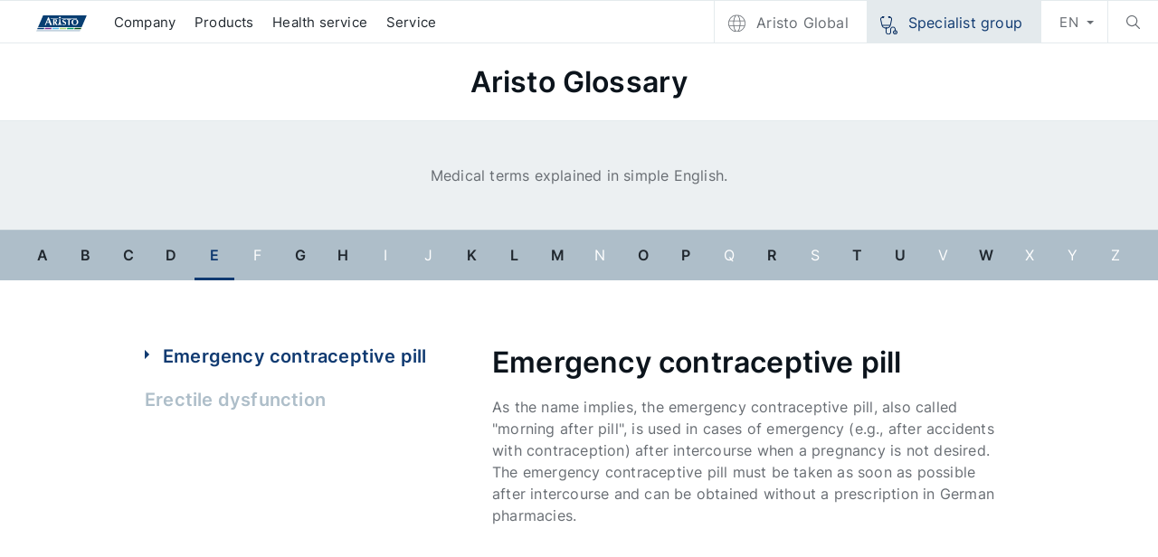

--- FILE ---
content_type: text/html; charset=UTF-8
request_url: https://www.aristo-pharma.de/en/emergency-contraceptive-pill?letter=E
body_size: 6099
content:

<!DOCTYPE html>
<html>
  <head>
    <script src="https://cloud.ccm19.de/app.js?apiKey=78e166b6d4796fe0735e2b6a5cfdb3e318b5a72ba30f1a24&domain=6798d15a6794dc722d05b5a3" referrerpolicy="origin"></script>
    <meta name="viewport" content="width=device-width">
    <meta http-equiv="X-UA-Compatible" content="IE=edge">
    <meta name="format-detection" content="telephone=no">
    <link rel="shortcut icon" type="image/x-icon" href="/themes/pho/static/res/favicons/favicon.ico">
    <link rel="apple-touch-icon" href="/themes/pho/static/res/favicons/apple-touch-icon-57x57.png" sizes="57x57">
    <link rel="apple-touch-icon" href="/themes/pho/static/res/favicons/apple-touch-icon-60x60.png" sizes="60x60">
    <link rel="apple-touch-icon" href="/themes/pho/static/res/favicons/apple-touch-icon-72x72.png" sizes="72x72">
    <link rel="apple-touch-icon" href="/themes/pho/static/res/favicons/apple-touch-icon-76x76.png" sizes="76x76">
    <link rel="apple-touch-icon" href="/themes/pho/static/res/favicons/apple-touch-icon-114x114.png" sizes="114x114">
    <link rel="apple-touch-icon" href="/themes/pho/static/res/favicons/apple-touch-icon-120x120.png" sizes="120x120">
    <link rel="apple-touch-icon" href="/themes/pho/static/res/favicons/apple-touch-icon-128x128.png" sizes="128x128">
    <link rel="apple-touch-icon" href="/themes/pho/static/res/favicons/apple-touch-icon-144x144.png" sizes="144x144">
    <link rel="apple-touch-icon" href="/themes/pho/static/res/favicons/apple-touch-icon-152x152.png" sizes="152x152">
    <link rel="apple-touch-icon" href="/themes/pho/static/res/favicons/apple-touch-icon-180x180.png" sizes="180x180">
    <link rel="apple-touch-icon" href="/themes/pho/static/res/favicons/apple-touch-icon-precomposed.png">
    <link rel="icon" type="image/png" href="/themes/pho/static/res/favicons/favicon-16x16.png" sizes="16x16">
    <link rel="icon" type="image/png" href="/themes/pho/static/res/favicons/favicon-32x32.png" sizes="32x32">
    <link rel="icon" type="image/png" href="/themes/pho/static/res/favicons/favicon-96x96.png" sizes="96x96">
    <link rel="icon" type="image/png" href="/themes/pho/static/res/favicons/favicon-160x160.png" sizes="160x160">
    <link rel="icon" type="image/png" href="/themes/pho/static/res/favicons/favicon-192x192.png" sizes="192x192">
    <link rel="icon" type="image/png" href="/themes/pho/static/res/favicons/favicon-196x196.png" sizes="196x196">
    <meta charset="utf-8" />
<noscript><style>form.antibot * :not(.antibot-message) { display: none !important; }</style>
</noscript><script async src="https://www.googletagmanager.com/gtag/js?id=G-3VXKCSW96T"></script>
<script>window.dataLayer = window.dataLayer || [];function gtag(){dataLayer.push(arguments)};gtag("js", new Date());gtag("set", "developer_id.dMDhkMT", true);gtag("config", "G-3VXKCSW96T", {"groups":"default","page_placeholder":"PLACEHOLDER_page_location"});</script>
<meta name="description" content="As the name implies, the emergency contraceptive pill, also called &quot;morning after pill&quot;, is used in cases of emergency (e.g., after accidents with contraception) after intercourse when a pregnancy is not desired. The emergency contraceptive pill must be taken as soon as possible after intercourse and can be obtained without a prescription in German pharmacies." />
<meta name="Generator" content="Drupal 10 (https://www.drupal.org)" />
<meta name="MobileOptimized" content="width" />
<meta name="HandheldFriendly" content="true" />
<meta name="viewport" content="width=device-width, initial-scale=1.0" />
<link rel="alternate" hreflang="en" href="https://www.aristo-pharma.de/en/emergency-contraceptive-pill?letter=E" />
<link rel="alternate" hreflang="de" href="https://www.aristo-pharma.de/de/notfall-pille?letter=E" />
<link rel="alternate" hreflang="en" href="https://www.aristo-pharma.de/en/emergency-contraceptive-pill" />
<link rel="alternate" hreflang="de" href="https://www.aristo-pharma.de/de/notfall-pille" />
<link rel="alternate" type="application/rss+xml" title="Emergency contraceptive pill" href="https://www.aristo-pharma.de/en/taxonomy/term/92/feed?letter=E" />

    <title>Emergency contraceptive pill | Aristo Pharma</title>
    <link rel="stylesheet" media="all" href="/sites/aristo-pharma-main/files/css/css_FJBmbkmHzMr1XdpldT59AzWFLYzn8wuNEhu3jSQ1bR4.css?delta=0&amp;language=en&amp;theme=pho&amp;include=eJxNh10OwjAIgC9Uy5EauhLF0VGBqru9ZlmiL98Pts5bCVWpaHA6hxElNPbQIl_CXyd6h_C2QrM5UPK56f6YZHuZXBoGDV5WMvhlGjeFq2hFuSzuyXcP6lDRKT2ZXg4Hc9c2hT7HrTt-" />
<link rel="stylesheet" media="all" href="/sites/aristo-pharma-main/files/css/css_rYK7eeNbigjAfqN_gN0L-HpsDQ0UZ0FFODEDFT175tQ.css?delta=1&amp;language=en&amp;theme=pho&amp;include=eJxNh10OwjAIgC9Uy5EauhLF0VGBqru9ZlmiL98Pts5bCVWpaHA6hxElNPbQIl_CXyd6h_C2QrM5UPK56f6YZHuZXBoGDV5WMvhlGjeFq2hFuSzuyXcP6lDRKT2ZXg4Hc9c2hT7HrTt-" />

    <script src="/core/modules/toolbar/js/toolbar.anti-flicker.js?v=10.5.6"></script>

  </head>
  <body class="path-taxonomy preload">
    <a href="#main-content" class="visually-hidden focusable">
      Skip to main content
    </a>
    
      <div class="dialog-off-canvas-main-canvas" data-off-canvas-main-canvas>
    <div class="page-wrapper">
  <header id="header">
    <div class="header__content">
      <div class="header-block">
        <div class="search-block-form aristo-search-form">
            <div class="views-exposed-form" data-drupal-selector="views-exposed-form-search-page-search" id="block-exposedformsearchpage-search-2">
  
    
      <form action="/en/search" method="get" id="views-exposed-form-search-page-search" accept-charset="UTF-8" class="filter-form">
  <div class="input__state js-form-item form-item js-form-type-textfield form-item-keys js-form-item-keys">
      <label for="edit-keys"><span>Enter a search term:</span></label>
        <input placeholder="Search ..." data-drupal-selector="edit-keys" type="text" id="edit-keys" name="keys" value="" size="30" maxlength="128" class="form-text" />

        </div>
<div data-drupal-selector="edit-actions" class="form-actions js-form-wrapper form-wrapper" id="edit-actions"><input data-drupal-selector="edit-submit-search" type="submit" id="edit-submit-search" value="Apply" class="button js-form-submit form-submit btn" />
</div>


</form>

  </div>



        </div>
      </div>
      <div class="header-top">
            <a id="logo" href="/en" title="Home" rel="home">
    <img src="/themes/pho/logo.svg" alt="Home" />
  </a>
<nav role="navigation" aria-labelledby="block-pho-main-menu-menu" id="block-pho-main-menu">
            
  <h2 class="visually-hidden" id="block-pho-main-menu-menu">Hauptmenü EN</h2>
  

        
              <ul class="multi-menu menu links inline clearfix" id="main-menu">
                    <li>
        <a href="/en/health-expert" data-drupal-link-system-path="node/24">Company</a>
              </li>
                <li>
        <a href="/en/products" data-drupal-link-system-path="node/53">Products</a>
              </li>
                <li class="has-child">
        <a href="/en/health-service" class="has-child" data-drupal-link-system-path="node/95">Health service</a>
                                <ul class="menu">
                    <li>
        <a href="/en/aristo-lexicon?letter=A" data-drupal-link-query="{&quot;letter&quot;:&quot;A&quot;}">Glossary</a>
              </li>
                <li>
        <a href="https://www.aristo-pharma.de/en/health-service/respiratory-diseases">Cough, Allergy &amp; Asthma</a>
              </li>
                <li>
        <a href="https://www.aristo-pharma.de/en/health-service/depression">Depression</a>
              </li>
                <li>
        <a href="https://www.aristo-pharma.de/en/health-service/gastrointestinal-diseases">Diarrhoea &amp; Vomiting</a>
              </li>
                <li>
        <a href="https://www.aristo-pharma.de/en/health-service">All topics</a>
              </li>
        </ul>
  
          <span class="menu-arrow"></span>
              </li>
                <li class="has-child">
        <a href="http://www.aristo-pharma.de/en/downloads" class="has-child">Service</a>
                                <ul class="menu">
                    <li>
        <a href="https://www.aristo-pharma.de/en/press-aristo-pharma">Press</a>
              </li>
                <li>
        <a href="/en/downloads" data-drupal-link-system-path="node/60">Downloads</a>
              </li>
        </ul>
  
          <span class="menu-arrow"></span>
              </li>
        </ul>
  


  </nav>
<div id="block-commenublock">
  
    
      <a class="btn btn-special is-global" target="_blank" href="https://www.aristo-pharma.com/">Aristo Global</a>
  </div>
<div id="block-pho-doccheckloginblock">
  
    
      <a href="/en/fachbereich/login" class="btn btn-special is-logout">Specialist group</a>

  </div>
<div class="language-switcher-language-url" id="block-pho-languageswitcher" role="navigation">
  
    
      <div class="wrapper-dropdown">
    <span>en</span>
    <ul class="links pseudo-dropdown"><li><a href="/en/emergency-contraceptive-pill?letter=E" class="language-link is-active" hreflang="en" data-drupal-link-query="{&quot;letter&quot;:&quot;E&quot;}" data-drupal-link-system-path="taxonomy/term/92" aria-current="page">en</a></li><li><a href="/de/notfall-pille?letter=E" class="language-link" hreflang="de" data-drupal-link-query="{&quot;letter&quot;:&quot;E&quot;}" data-drupal-link-system-path="taxonomy/term/92">de</a></li></ul>
  </div>
  </div>
<div id="block-pho-searchtogglerblock">
  
    
      <a href="#" class="search-toggler"><img src="/modules/custom/aristo_components/img/search_header.svg"></a>
  </div>



        <div class="drawer">
          <div class="drawer__inner"></div>
        </div>
      </div>
    </div>
    
  </header>

  <div id="mood">
      <div class="page-heading lower-bg" id="block-pho-aristolexicontitleblock">
  
    
      <h1>Aristo Glossary</h1>
  </div>



  </div>

  <div id="main" class="main-wrapper">

      <div data-drupal-messages-fallback class="hidden"></div>




      <div id="block-pho-aristolexiconheaderblock">
  
    
      <div about="/en/taxonomy/term/78">
  
  
  <div class="content wysiwyg-wrapper intro-text strong-body">
    Medical terms explained in simple English.
  </div>
  <div class="letterbox " data-letterbox-get="to-letter">
  <ul class="letterbox__list">
                                        <li><a href="/en/emergency-contraceptive-pill?to-letter=A">A</a></li>
                                                                <li><a href="/en/emergency-contraceptive-pill?to-letter=B">B</a></li>
                                                                <li><a href="/en/emergency-contraceptive-pill?to-letter=C">C</a></li>
                                                                <li><a href="/en/emergency-contraceptive-pill?to-letter=D">D</a></li>
                                                                <li class="active"><a href="/en/emergency-contraceptive-pill?to-letter=E">E</a></li>
                                          <li><span>F</span></li>
                                              <li><a href="/en/emergency-contraceptive-pill?to-letter=G">G</a></li>
                                                                <li><a href="/en/emergency-contraceptive-pill?to-letter=H">H</a></li>
                                          <li><span>I</span></li>
                        <li><span>J</span></li>
                                              <li><a href="/en/emergency-contraceptive-pill?to-letter=K">K</a></li>
                                                                <li><a href="/en/emergency-contraceptive-pill?to-letter=L">L</a></li>
                                                                <li><a href="/en/emergency-contraceptive-pill?to-letter=M">M</a></li>
                                          <li><span>N</span></li>
                                              <li><a href="/en/emergency-contraceptive-pill?to-letter=O">O</a></li>
                                                                <li><a href="/en/emergency-contraceptive-pill?to-letter=P">P</a></li>
                                          <li><span>Q</span></li>
                                              <li><a href="/en/emergency-contraceptive-pill?to-letter=R">R</a></li>
                                          <li><span>S</span></li>
                                              <li><a href="/en/emergency-contraceptive-pill?to-letter=T">T</a></li>
                                                                <li><a href="/en/emergency-contraceptive-pill?to-letter=U">U</a></li>
                                          <li><span>V</span></li>
                                              <li><a href="/en/emergency-contraceptive-pill?to-letter=W">W</a></li>
                                          <li><span>X</span></li>
                        <li><span>Y</span></li>
                        <li><span>Z</span></li>
            </ul>
</div>

<div class="letterbox__button-wrapper">
  <a href="#" class="letterbox__prev" rel="prev">Previous</a>
  <a href="#" class="letterbox__next" rel="next">Next</a>
</div>

</div>
  </div>



    

          <div class="content-wrapper">
          <div class="content__item">
    <div id="block-pho-content--2">
  
    
      <div class="views-element-container"><div class="view view-taxonomy-term view-id-taxonomy_term view-display-id-page_1 js-view-dom-id-9c88068b225408bb0a0cf178257d2ef215b56e9962986c18767cf5744c7f9232">
  
    
      <section about="/en/emergency-contraceptive-pill" class="full-content" >
  <article class="has-sidebar has-toc">
    <ul class="toc-menu">
      <li><a href="/en/emergency-contraceptive-pill?letter=E" data-drupal-link-query="{&quot;letter&quot;:&quot;E&quot;}" data-drupal-link-system-path="taxonomy/term/92" class="is-active" aria-current="page">Emergency contraceptive pill</a></li>
      <li><a href="/en/erectile-dysfunction?letter=E" data-drupal-link-query="{&quot;letter&quot;:&quot;E&quot;}" data-drupal-link-system-path="taxonomy/term/269">Erectile dysfunction</a></li>
  </ul>

    <div class="term-content ajax-content-wrapper">
      <div class="term-content-wrapper">
        <div class="logo-headline">
                    
          <h1>Emergency contraceptive pill
</h1>
          
        </div>
        <div class="content wysiwyg-wrapper">
          <p>As the name implies, the emergency contraceptive pill, also called "morning after pill", is used in cases of emergency (e.g., after accidents with contraception) after intercourse when a pregnancy is not desired. The emergency contraceptive pill must be taken as soon as possible after intercourse and can be obtained without a prescription in German pharmacies.</p>

<p>&nbsp;</p>

        </div>
        
      </div>
    </div>

  </article>
</section>
    
    
  
      
        </div>
</div>

  </div>

  </div>

        
      </div>
        

  </div>

  <footer id="footer">
    <div class="footer__content row">
      <div class="col-3 wide-only">
          <nav role="navigation" aria-labelledby="block-pho-footer-menu" id="block-pho-footer">
            
  <h2 class="visually-hidden" id="block-pho-footer-menu">Footer EN</h2>
  

        
<ul class="menu footer-menu footer-menu--boxed menu-level-0">
            
      <li class="menu-item">
        <a href="/en/downloads">
          <strong>Brochures &amp; product information</strong>
          <span>
  
  <div class="menu_link_content menu-link-contentfooter view-mode-default menu-dropdown menu-dropdown-0 menu-type-default">
              Download area

      </div>


</span>
        </a>
      </li>
      </ul>

  </nav>



      </div>
      <div class="col-3">
          <nav role="navigation" aria-labelledby="block-pho-footertwo-menu" id="block-pho-footertwo">
            
  <h2 class="visually-hidden" id="block-pho-footertwo-menu">Footertwo EN</h2>
  

        
              <ul class="menu footer-menu footer-menu--simple">
                          <li>
          <a href="/en/contact" data-drupal-link-system-path="node/41">Contact</a>
                  </li>
                      <li>
          <a href="/en/press" data-drupal-link-system-path="node/8">Current information</a>
                  </li>
                      <li>
          <a href="/en/drug-safety" data-drupal-link-system-path="node/134">Drug Safety</a>
                  </li>
                      <li>
          <a href="https://www.aristo-pharma.de/en/general-terms-conditions">GTC</a>
                  </li>
                      <li>
          <a href="/en/imprint">Imprint</a>
                  </li>
                      <li>
          <a href="/en/privacy-policy" data-drupal-link-system-path="node/46">Privacy policy </a>
                  </li>
                      <li>
          <a href="#open-privacy-settings">Privacy settings</a>
                  </li>
                      <li>
          <a href="https://www.aristo-pharma.de/en/supply-chain-due-diligence-act">Supply Chain Due Diligence Act</a>
                  </li>
                      <li>
          <a href="/en/whistleblower-system" data-drupal-link-system-path="node/864">Whistleblower system</a>
                  </li>
          </ul>
  


  </nav>



      </div>
      <div class="col-3 medium-wide-only">
        <div class="text-box">
          <p class="small-body">
            Aristo Pharma GmbH</br>
            Wallenroder Straße 8-10</br>
            13435 Berlin
          </p>
          <p class="small-body">
            T: +49 30 71094 - 4200<br />
            F: +49 30 71094 - 4250
          </p>
          <p class="small-body">
            <a href="mailto:info@aristo-pharma.de">info@aristo-pharma.de</a>
          </p>
        </div>
      </div>
      <div class="col-3">
        <div class="footer-additional">
          <div class="text-box">
            <img src="/themes/pho/static/res/img/aristo_logo_footer.svg" />
          </div>
          <div class="copy-text">
            © Copyrights Aristo Pharma 2026
          </div>
        </div>
      </div>
    </div>
  </footer>

  <a href="#" class="btn btn-top js-to-top">Go to top</a>
</div>

  </div>

    
    <script type="application/json" data-drupal-selector="drupal-settings-json">{"path":{"baseUrl":"\/","pathPrefix":"en\/","currentPath":"taxonomy\/term\/92","currentPathIsAdmin":false,"isFront":false,"currentLanguage":"en","currentQuery":{"letter":"E"}},"pluralDelimiter":"\u0003","suppressDeprecationErrors":true,"ajaxPageState":{"libraries":"eJxdiNEKgzAMAH8oGva4rylpDW1naqSJbv79ZAyGeznujno11yAnkX4O_HKpy4xT31aS8ZuQVbNwoIXk8JoM_weIagsptdsdyZ1SGSIX2qt2g7UoZtFIMiS75MPADnNuGMkY9spPww_HptMm_AbaK0Fb","theme":"pho","theme_token":null},"ajaxTrustedUrl":{"\/en\/search":true},"jquery":{"ui":{"datepicker":{"isRTL":null,"firstDay":null,"langCode":"drupal-locale"}}},"google_analytics":{"account":"G-3VXKCSW96T","trackOutbound":true,"trackMailto":true,"trackTel":true,"trackDownload":true,"trackDownloadExtensions":"7z|aac|arc|arj|asf|asx|avi|bin|csv|doc(x|m)?|dot(x|m)?|exe|flv|gif|gz|gzip|hqx|jar|jpe?g|js|mp(2|3|4|e?g)|mov(ie)?|msi|msp|pdf|phps|png|ppt(x|m)?|pot(x|m)?|pps(x|m)?|ppam|sld(x|m)?|thmx|qtm?|ra(m|r)?|sea|sit|tar|tgz|torrent|txt|wav|wma|wmv|wpd|xls(x|m|b)?|xlt(x|m)|xlam|xml|z|zip"},"data":{"extlink":{"extTarget":true,"extTargetAppendNewWindowDisplay":true,"extTargetAppendNewWindowLabel":"(opens in a new window)","extTargetNoOverride":false,"extNofollow":false,"extTitleNoOverride":false,"extNoreferrer":false,"extFollowNoOverride":false,"extClass":"0","extLabel":"(link is external)","extImgClass":false,"extSubdomains":false,"extExclude":"","extInclude":".pdf","extCssExclude":"","extCssInclude":"","extCssExplicit":"","extAlert":false,"extAlertText":"This link will take you to an external web site. We are not responsible for their content.","extHideIcons":false,"mailtoClass":"0","telClass":"tel","mailtoLabel":"(link sends email)","telLabel":"(link is a phone number)","extUseFontAwesome":false,"extIconPlacement":"append","extPreventOrphan":false,"extFaLinkClasses":"fa fa-external-link","extFaMailtoClasses":"fa fa-envelope-o","extAdditionalLinkClasses":"","extAdditionalMailtoClasses":"","extAdditionalTelClasses":"","extFaTelClasses":"fa fa-phone","allowedDomains":[],"extExcludeNoreferrer":""}},"user":{"uid":0,"permissionsHash":"e113cc4fedbf27c7f19ae87c22a08a248b6d0324699f33681078fa915d909a27"}}</script>
<script src="/core/assets/vendor/jquery/jquery.min.js?v=3.7.1"></script>
<script src="/core/assets/vendor/underscore/underscore-min.js?v=1.13.7"></script>
<script src="/core/assets/vendor/once/once.min.js?v=1.0.1"></script>
<script src="/core/assets/vendor/backbone/backbone-min.js?v=1.6.1"></script>
<script src="/core/misc/drupalSettingsLoader.js?v=10.5.6"></script>
<script src="/core/misc/drupal.js?v=10.5.6"></script>
<script src="/core/misc/drupal.init.js?v=10.5.6"></script>
<script src="/modules/contrib/jquery_ui/assets/vendor/jquery.ui/ui/version-min.js?v=1.13.2"></script>
<script src="/modules/contrib/jquery_ui/assets/vendor/jquery.ui/ui/keycode-min.js?v=1.13.2"></script>
<script src="/modules/contrib/jquery_ui/assets/vendor/jquery.ui/ui/unique-id-min.js?v=1.13.2"></script>
<script src="/modules/contrib/jquery_ui/assets/vendor/jquery.ui/ui/widget-min.js?v=1.13.2"></script>
<script src="/modules/contrib/jquery_ui/assets/vendor/jquery.ui/ui/widgets/accordion-min.js?v=1.13.2"></script>
<script src="/modules/contrib/jquery_ui/assets/vendor/jquery.ui/ui/safe-active-element-min.js?v=1.13.2"></script>
<script src="/modules/contrib/jquery_ui/assets/vendor/jquery.ui/ui/widgets/tabs-min.js?v=1.13.2"></script>
<script src="/modules/contrib/jquery_ui/assets/vendor/jquery.ui/ui/widgets/datepicker-min.js?v=1.13.2"></script>
<script src="/core/assets/vendor/tabbable/index.umd.min.js?v=6.2.0"></script>
<script src="/core/misc/active-link.js?v=10.5.6"></script>
<script src="/modules/custom/aristo_list/js/aristo_list.js?v=1.x"></script>
<script src="/modules/contrib/extlink/js/extlink.js?t7itkl"></script>
<script src="/modules/contrib/google_analytics/js/google_analytics.js?v=10.5.6"></script>
<script src="/modules/custom/loom_ccm19/attach-behaviors.js?v=1.x"></script>
<script src="/core/misc/progress.js?v=10.5.6"></script>
<script src="/core/assets/vendor/loadjs/loadjs.min.js?v=4.3.0"></script>
<script src="/core/misc/debounce.js?v=10.5.6"></script>
<script src="/core/misc/announce.js?v=10.5.6"></script>
<script src="/core/misc/message.js?v=10.5.6"></script>
<script src="/core/misc/ajax.js?v=10.5.6"></script>
<script src="/themes/contrib/stable/js/ajax.js?v=10.5.6"></script>
<script src="/core/misc/displace.js?v=10.5.6"></script>
<script src="/core/modules/toolbar/js/toolbar.menu.js?v=10.5.6"></script>
<script src="/core/modules/toolbar/js/toolbar.js?v=10.5.6"></script>
<script src="/core/modules/toolbar/js/models/MenuModel.js?v=10.5.6"></script>
<script src="/core/modules/toolbar/js/models/ToolbarModel.js?v=10.5.6"></script>
<script src="/core/modules/toolbar/js/views/BodyVisualView.js?v=10.5.6"></script>
<script src="/core/modules/toolbar/js/views/MenuVisualView.js?v=10.5.6"></script>
<script src="/core/modules/toolbar/js/views/ToolbarAuralView.js?v=10.5.6"></script>
<script src="/core/modules/toolbar/js/views/ToolbarVisualView.js?v=10.5.6"></script>
<script src="/modules/contrib/admin_toolbar/js/admin_toolbar.js?t7itkl"></script>
<script src="/modules/contrib/jquery_ui/js/locale.js?t7itkl"></script>
<script src="/themes/pho/static/js/libs/slick/slick.min.js?t7itkl"></script>
<script src="/themes/pho/static/js/libs/select2-4.0.3/dist/js/select2.min.js?t7itkl"></script>
<script src="/themes/pho/static/js/libs/select2-4.0.3/dist/js/i18n/de.js?t7itkl"></script>
<script src="/themes/pho/static/js/libs/select2-multi-checkboxes/select2.multi-checkboxes.js?t7itkl"></script>
<script src="/themes/pho/static/js/libs/countUp/countUp.js?t7itkl"></script>
<script src="/themes/pho/static/js/libs/jquery-focuspoint/js/jquery.focuspoint.min.js?t7itkl"></script>
<script src="/themes/pho/static/js/libs/readmore/readmore.min.js?t7itkl"></script>
<script src="/themes/pho/static/js/libs/lity-2.3.1/dist/lity.min.js?t7itkl"></script>
<script src="/themes/pho/static/js/libs/plyr/dist/plyr.polyfilled.min.js?t7itkl"></script>
<script src="/themes/pho/static/js/countup.js?t7itkl"></script>
<script src="/themes/pho/static/js/select.js?t7itkl"></script>
<script src="/themes/pho/static/js/accordion.js?t7itkl"></script>
<script src="/themes/pho/static/js/downloads.js?t7itkl"></script>
<script src="/themes/pho/static/js/dropdown.js?t7itkl"></script>
<script src="/themes/pho/static/js/input.js?t7itkl"></script>
<script src="/themes/pho/static/js/pseudo-dropdown.js?t7itkl"></script>
<script src="/themes/pho/static/js/searchbar.js?t7itkl"></script>
<script src="/themes/pho/static/js/tabs.js?t7itkl"></script>
<script src="/themes/pho/static/js/tabs-product.js?t7itkl"></script>
<script src="/themes/pho/static/js/facts.js?t7itkl"></script>
<script src="/themes/pho/static/js/locations-slider.js?t7itkl"></script>
<script src="/themes/pho/static/js/slider.js?t7itkl"></script>
<script src="/themes/pho/static/js/tile-slider.js?t7itkl"></script>
<script src="/themes/pho/static/js/video.js?t7itkl"></script>
<script src="/themes/pho/static/js/scroll-top.js?t7itkl"></script>
<script src="/themes/pho/static/js/scroll-smooth.js?t7itkl"></script>
<script src="/themes/pho/static/js/scroller.js?t7itkl"></script>
<script src="/themes/pho/static/js/smooth-scroll.js?t7itkl"></script>
<script src="/themes/pho/static/js/state.js?t7itkl"></script>
<script src="/themes/pho/static/js/drawer.js?t7itkl"></script>
<script src="/themes/pho/static/js/sticky.js?t7itkl"></script>
<script src="/themes/pho/static/js/focuspoint.js?t7itkl"></script>
<script src="/themes/pho/static/js/forms.js?t7itkl"></script>
<script src="/themes/pho/static/js/readmore.js?t7itkl"></script>
<script src="/themes/pho/static/js/product-slider.js?t7itkl"></script>
<script src="/themes/pho/static/js/sticky-footer.js?t7itkl"></script>
<script src="/themes/pho/static/js/quote-slider.js?t7itkl"></script>
<script src="/themes/pho/static/js/mobile-menu.js?t7itkl"></script>
<script src="/themes/pho/static/js/mood-mandatory-toggle.js?t7itkl"></script>
<script src="/themes/pho/static/js/mood-search-toggle.js?t7itkl"></script>
<script src="/themes/pho/static/js/marker.js?t7itkl"></script>
<script src="/themes/pho/static/js/letterbox.js?t7itkl"></script>
<script src="/themes/pho/static/js/vitex.js?t7itkl"></script>

  </body>
</html>


--- FILE ---
content_type: text/css
request_url: https://www.aristo-pharma.de/sites/aristo-pharma-main/files/css/css_rYK7eeNbigjAfqN_gN0L-HpsDQ0UZ0FFODEDFT175tQ.css?delta=1&language=en&theme=pho&include=eJxNh10OwjAIgC9Uy5EauhLF0VGBqru9ZlmiL98Pts5bCVWpaHA6hxElNPbQIl_CXyd6h_C2QrM5UPK56f6YZHuZXBoGDV5WMvhlGjeFq2hFuSzuyXcP6lDRKT2ZXg4Hc9c2hT7HrTt-
body_size: 84564
content:
/* @license GPL-2.0-or-later https://www.drupal.org/licensing/faq */
.contextual{top:-25px;}.contextual-region ul.contextual-links{padding:0;margin:0 0 20px 0;list-style:none}.contextual-region ul.contextual-links li{display:inline-block;line-height:44px;border-bottom:1px solid #fff;background-color:rgba(255,255,255,0.5);transition:border-color .5s ease-in-out,background-color .5s ease-in-out;}.contextual-region ul.contextual-links li:hover{border-color:#0b81ba;background-color:rgba(255,255,255,1);}.contextual-region ul.contextual-links li a{display:block;padding:0 20px;font-size:14px;}.primary-task-menu{list-style:none;padding:0;}.primary-task-menu li{display:inline-block;margin-right:10px}.primary-task-menu li > a{display:inline-block;line-height:35px;font-style:italic;font-weight:400;color:#353535;border-bottom:1px solid transparent;transition:border-color .5s ease-in-out,color .5s ease-in-out;}.primary-task-menu li > a:hover{border-color:#0b81ba;color:#0b81ba;}#block-pho-local-tasks,#block-aristo-com-local-tasks{width:100%;box-sizing:border-box;margin:0;padding:0;height:auto;}#block-pho-local-tasks ul,#block-aristo-com-local-tasks ul{background-color:#F1F1FF;margin:0;border-bottom:1px solid #0f0f0f;padding:0;}#block-pho-local-tasks ul li,#block-aristo-com-local-tasks ul li{display:inline-block;margin-left:-4px;}#block-pho-local-tasks ul li a,#block-aristo-com-local-tasks ul li a{font-size:15px;text-decoration:underline;display:block;line-height:50px;font-weight:700;padding:0 17px;border-right:1px solid #fff;background-color:#F1F1FF;border-bottom:1px solid transparent;transition:background-color .5s ease-in-out;}#block-pho-local-tasks ul li a:hover,#block-aristo-com-local-tasks ul li a:hover{background-color:#fff;border-bottom-color:#fff;}.content-info-wrapper{padding:20px;border:1px solid #ddd;background-color:#F1F1FF;}#toolbar-administration{z-index:100000000;}#toolbar-administration a{font-size:13px;font-weight:500;}
.select2-container{box-sizing:border-box;display:inline-block;margin:0;position:relative;vertical-align:middle}.select2-container .select2-selection--single{box-sizing:border-box;cursor:pointer;display:block;height:28px;user-select:none;-webkit-user-select:none}.select2-container .select2-selection--single .select2-selection__rendered{display:block;padding-left:8px;padding-right:20px;overflow:hidden;text-overflow:ellipsis;white-space:nowrap}.select2-container .select2-selection--single .select2-selection__clear{position:relative}.select2-container[dir="rtl"] .select2-selection--single .select2-selection__rendered{padding-right:8px;padding-left:20px}.select2-container .select2-selection--multiple{box-sizing:border-box;cursor:pointer;display:block;min-height:32px;user-select:none;-webkit-user-select:none}.select2-container .select2-selection--multiple .select2-selection__rendered{display:inline-block;overflow:hidden;padding-left:8px;text-overflow:ellipsis;white-space:nowrap}.select2-container .select2-search--inline{float:left}.select2-container .select2-search--inline .select2-search__field{box-sizing:border-box;border:none;font-size:100%;margin-top:5px;padding:0}.select2-container .select2-search--inline .select2-search__field::-webkit-search-cancel-button{-webkit-appearance:none}.select2-dropdown{background-color:white;border:1px solid #aaa;border-radius:4px;box-sizing:border-box;display:block;position:absolute;left:-100000px;width:100%;z-index:1051}.select2-results{display:block}.select2-results__options{list-style:none;margin:0;padding:0}.select2-results__option{padding:6px;user-select:none;-webkit-user-select:none}.select2-results__option[aria-selected]{cursor:pointer}.select2-container--open .select2-dropdown{left:0}.select2-container--open .select2-dropdown--above{border-bottom:none;border-bottom-left-radius:0;border-bottom-right-radius:0}.select2-container--open .select2-dropdown--below{border-top:none;border-top-left-radius:0;border-top-right-radius:0}.select2-search--dropdown{display:block;padding:4px}.select2-search--dropdown .select2-search__field{padding:4px;width:100%;box-sizing:border-box}.select2-search--dropdown .select2-search__field::-webkit-search-cancel-button{-webkit-appearance:none}.select2-search--dropdown.select2-search--hide{display:none}.select2-close-mask{border:0;margin:0;padding:0;display:block;position:fixed;left:0;top:0;min-height:100%;min-width:100%;height:auto;width:auto;opacity:0;z-index:99;background-color:#fff;filter:alpha(opacity=0)}.select2-hidden-accessible{border:0 !important;clip:rect(0 0 0 0) !important;height:1px !important;margin:-1px !important;overflow:hidden !important;padding:0 !important;position:absolute !important;width:1px !important}.select2-container--default .select2-selection--single{background-color:#fff;border:1px solid #aaa;border-radius:4px}.select2-container--default .select2-selection--single .select2-selection__rendered{color:#444;line-height:28px}.select2-container--default .select2-selection--single .select2-selection__clear{cursor:pointer;float:right;font-weight:bold}.select2-container--default .select2-selection--single .select2-selection__placeholder{color:#999}.select2-container--default .select2-selection--single .select2-selection__arrow{height:26px;position:absolute;top:1px;right:1px;width:20px}.select2-container--default .select2-selection--single .select2-selection__arrow b{border-color:#888 transparent transparent transparent;border-style:solid;border-width:5px 4px 0 4px;height:0;left:50%;margin-left:-4px;margin-top:-2px;position:absolute;top:50%;width:0}.select2-container--default[dir="rtl"] .select2-selection--single .select2-selection__clear{float:left}.select2-container--default[dir="rtl"] .select2-selection--single .select2-selection__arrow{left:1px;right:auto}.select2-container--default.select2-container--disabled .select2-selection--single{background-color:#eee;cursor:default}.select2-container--default.select2-container--disabled .select2-selection--single .select2-selection__clear{display:none}.select2-container--default.select2-container--open .select2-selection--single .select2-selection__arrow b{border-color:transparent transparent #888 transparent;border-width:0 4px 5px 4px}.select2-container--default .select2-selection--multiple{background-color:white;border:1px solid #aaa;border-radius:4px;cursor:text}.select2-container--default .select2-selection--multiple .select2-selection__rendered{box-sizing:border-box;list-style:none;margin:0;padding:0 5px;width:100%}.select2-container--default .select2-selection--multiple .select2-selection__rendered li{list-style:none}.select2-container--default .select2-selection--multiple .select2-selection__placeholder{color:#999;margin-top:5px;float:left}.select2-container--default .select2-selection--multiple .select2-selection__clear{cursor:pointer;float:right;font-weight:bold;margin-top:5px;margin-right:10px}.select2-container--default .select2-selection--multiple .select2-selection__choice{background-color:#e4e4e4;border:1px solid #aaa;border-radius:4px;cursor:default;float:left;margin-right:5px;margin-top:5px;padding:0 5px}.select2-container--default .select2-selection--multiple .select2-selection__choice__remove{color:#999;cursor:pointer;display:inline-block;font-weight:bold;margin-right:2px}.select2-container--default .select2-selection--multiple .select2-selection__choice__remove:hover{color:#333}.select2-container--default[dir="rtl"] .select2-selection--multiple .select2-selection__choice,.select2-container--default[dir="rtl"] .select2-selection--multiple .select2-selection__placeholder,.select2-container--default[dir="rtl"] .select2-selection--multiple .select2-search--inline{float:right}.select2-container--default[dir="rtl"] .select2-selection--multiple .select2-selection__choice{margin-left:5px;margin-right:auto}.select2-container--default[dir="rtl"] .select2-selection--multiple .select2-selection__choice__remove{margin-left:2px;margin-right:auto}.select2-container--default.select2-container--focus .select2-selection--multiple{border:solid black 1px;outline:0}.select2-container--default.select2-container--disabled .select2-selection--multiple{background-color:#eee;cursor:default}.select2-container--default.select2-container--disabled .select2-selection__choice__remove{display:none}.select2-container--default.select2-container--open.select2-container--above .select2-selection--single,.select2-container--default.select2-container--open.select2-container--above .select2-selection--multiple{border-top-left-radius:0;border-top-right-radius:0}.select2-container--default.select2-container--open.select2-container--below .select2-selection--single,.select2-container--default.select2-container--open.select2-container--below .select2-selection--multiple{border-bottom-left-radius:0;border-bottom-right-radius:0}.select2-container--default .select2-search--dropdown .select2-search__field{border:1px solid #aaa}.select2-container--default .select2-search--inline .select2-search__field{background:transparent;border:none;outline:0;box-shadow:none;-webkit-appearance:textfield}.select2-container--default .select2-results>.select2-results__options{max-height:200px;overflow-y:auto}.select2-container--default .select2-results__option[role=group]{padding:0}.select2-container--default .select2-results__option[aria-disabled=true]{color:#999}.select2-container--default .select2-results__option[aria-selected=true]{background-color:#ddd}.select2-container--default .select2-results__option .select2-results__option{padding-left:1em}.select2-container--default .select2-results__option .select2-results__option .select2-results__group{padding-left:0}.select2-container--default .select2-results__option .select2-results__option .select2-results__option{margin-left:-1em;padding-left:2em}.select2-container--default .select2-results__option .select2-results__option .select2-results__option .select2-results__option{margin-left:-2em;padding-left:3em}.select2-container--default .select2-results__option .select2-results__option .select2-results__option .select2-results__option .select2-results__option{margin-left:-3em;padding-left:4em}.select2-container--default .select2-results__option .select2-results__option .select2-results__option .select2-results__option .select2-results__option .select2-results__option{margin-left:-4em;padding-left:5em}.select2-container--default .select2-results__option .select2-results__option .select2-results__option .select2-results__option .select2-results__option .select2-results__option .select2-results__option{margin-left:-5em;padding-left:6em}.select2-container--default .select2-results__option--highlighted[aria-selected]{background-color:#5897fb;color:white}.select2-container--default .select2-results__group{cursor:default;display:block;padding:6px}.select2-container--classic .select2-selection--single{background-color:#f7f7f7;border:1px solid #aaa;border-radius:4px;outline:0;background-image:-webkit-linear-gradient(top,#fff 50%,#eee 100%);background-image:-o-linear-gradient(top,#fff 50%,#eee 100%);background-image:linear-gradient(to bottom,#fff 50%,#eee 100%);background-repeat:repeat-x;filter:progid:DXImageTransform.Microsoft.gradient(startColorstr='#FFFFFFFF',endColorstr='#FFEEEEEE',GradientType=0)}.select2-container--classic .select2-selection--single:focus{border:1px solid #5897fb}.select2-container--classic .select2-selection--single .select2-selection__rendered{color:#444;line-height:28px}.select2-container--classic .select2-selection--single .select2-selection__clear{cursor:pointer;float:right;font-weight:bold;margin-right:10px}.select2-container--classic .select2-selection--single .select2-selection__placeholder{color:#999}.select2-container--classic .select2-selection--single .select2-selection__arrow{background-color:#ddd;border:none;border-left:1px solid #aaa;border-top-right-radius:4px;border-bottom-right-radius:4px;height:26px;position:absolute;top:1px;right:1px;width:20px;background-image:-webkit-linear-gradient(top,#eee 50%,#ccc 100%);background-image:-o-linear-gradient(top,#eee 50%,#ccc 100%);background-image:linear-gradient(to bottom,#eee 50%,#ccc 100%);background-repeat:repeat-x;filter:progid:DXImageTransform.Microsoft.gradient(startColorstr='#FFEEEEEE',endColorstr='#FFCCCCCC',GradientType=0)}.select2-container--classic .select2-selection--single .select2-selection__arrow b{border-color:#888 transparent transparent transparent;border-style:solid;border-width:5px 4px 0 4px;height:0;left:50%;margin-left:-4px;margin-top:-2px;position:absolute;top:50%;width:0}.select2-container--classic[dir="rtl"] .select2-selection--single .select2-selection__clear{float:left}.select2-container--classic[dir="rtl"] .select2-selection--single .select2-selection__arrow{border:none;border-right:1px solid #aaa;border-radius:0;border-top-left-radius:4px;border-bottom-left-radius:4px;left:1px;right:auto}.select2-container--classic.select2-container--open .select2-selection--single{border:1px solid #5897fb}.select2-container--classic.select2-container--open .select2-selection--single .select2-selection__arrow{background:transparent;border:none}.select2-container--classic.select2-container--open .select2-selection--single .select2-selection__arrow b{border-color:transparent transparent #888 transparent;border-width:0 4px 5px 4px}.select2-container--classic.select2-container--open.select2-container--above .select2-selection--single{border-top:none;border-top-left-radius:0;border-top-right-radius:0;background-image:-webkit-linear-gradient(top,#fff 0%,#eee 50%);background-image:-o-linear-gradient(top,#fff 0%,#eee 50%);background-image:linear-gradient(to bottom,#fff 0%,#eee 50%);background-repeat:repeat-x;filter:progid:DXImageTransform.Microsoft.gradient(startColorstr='#FFFFFFFF',endColorstr='#FFEEEEEE',GradientType=0)}.select2-container--classic.select2-container--open.select2-container--below .select2-selection--single{border-bottom:none;border-bottom-left-radius:0;border-bottom-right-radius:0;background-image:-webkit-linear-gradient(top,#eee 50%,#fff 100%);background-image:-o-linear-gradient(top,#eee 50%,#fff 100%);background-image:linear-gradient(to bottom,#eee 50%,#fff 100%);background-repeat:repeat-x;filter:progid:DXImageTransform.Microsoft.gradient(startColorstr='#FFEEEEEE',endColorstr='#FFFFFFFF',GradientType=0)}.select2-container--classic .select2-selection--multiple{background-color:white;border:1px solid #aaa;border-radius:4px;cursor:text;outline:0}.select2-container--classic .select2-selection--multiple:focus{border:1px solid #5897fb}.select2-container--classic .select2-selection--multiple .select2-selection__rendered{list-style:none;margin:0;padding:0 5px}.select2-container--classic .select2-selection--multiple .select2-selection__clear{display:none}.select2-container--classic .select2-selection--multiple .select2-selection__choice{background-color:#e4e4e4;border:1px solid #aaa;border-radius:4px;cursor:default;float:left;margin-right:5px;margin-top:5px;padding:0 5px}.select2-container--classic .select2-selection--multiple .select2-selection__choice__remove{color:#888;cursor:pointer;display:inline-block;font-weight:bold;margin-right:2px}.select2-container--classic .select2-selection--multiple .select2-selection__choice__remove:hover{color:#555}.select2-container--classic[dir="rtl"] .select2-selection--multiple .select2-selection__choice{float:right}.select2-container--classic[dir="rtl"] .select2-selection--multiple .select2-selection__choice{margin-left:5px;margin-right:auto}.select2-container--classic[dir="rtl"] .select2-selection--multiple .select2-selection__choice__remove{margin-left:2px;margin-right:auto}.select2-container--classic.select2-container--open .select2-selection--multiple{border:1px solid #5897fb}.select2-container--classic.select2-container--open.select2-container--above .select2-selection--multiple{border-top:none;border-top-left-radius:0;border-top-right-radius:0}.select2-container--classic.select2-container--open.select2-container--below .select2-selection--multiple{border-bottom:none;border-bottom-left-radius:0;border-bottom-right-radius:0}.select2-container--classic .select2-search--dropdown .select2-search__field{border:1px solid #aaa;outline:0}.select2-container--classic .select2-search--inline .select2-search__field{outline:0;box-shadow:none}.select2-container--classic .select2-dropdown{background-color:#fff;border:1px solid transparent}.select2-container--classic .select2-dropdown--above{border-bottom:none}.select2-container--classic .select2-dropdown--below{border-top:none}.select2-container--classic .select2-results>.select2-results__options{max-height:200px;overflow-y:auto}.select2-container--classic .select2-results__option[role=group]{padding:0}.select2-container--classic .select2-results__option[aria-disabled=true]{color:grey}.select2-container--classic .select2-results__option--highlighted[aria-selected]{background-color:#3875d7;color:#fff}.select2-container--classic .select2-results__group{cursor:default;display:block;padding:6px}.select2-container--classic.select2-container--open .select2-dropdown{border-color:#5897fb}
.slick-slider{position:relative;display:block;box-sizing:border-box;-webkit-user-select:none;-moz-user-select:none;-ms-user-select:none;user-select:none;-webkit-touch-callout:none;-khtml-user-select:none;-ms-touch-action:pan-y;touch-action:pan-y;-webkit-tap-highlight-color:transparent;}.slick-list{position:relative;display:block;overflow:hidden;margin:0;padding:0;}.slick-list:focus{outline:none;}.slick-list.dragging{cursor:pointer;cursor:hand;}.slick-slider .slick-track,.slick-slider .slick-list{-webkit-transform:translate3d(0,0,0);-moz-transform:translate3d(0,0,0);-ms-transform:translate3d(0,0,0);-o-transform:translate3d(0,0,0);transform:translate3d(0,0,0);}.slick-track{position:relative;top:0;left:0;display:block;}.slick-track:before,.slick-track:after{display:table;content:'';}.slick-track:after{clear:both;}.slick-loading .slick-track{visibility:hidden;}.slick-slide{display:none;float:left;height:100%;min-height:1px;}[dir='rtl'] .slick-slide{float:right;}.slick-slide img{display:block;}.slick-slide.slick-loading img{display:none;}.slick-slide.dragging img{pointer-events:none;}.slick-initialized .slick-slide{display:block;}.slick-loading .slick-slide{visibility:hidden;}.slick-vertical .slick-slide{display:block;height:auto;border:1px solid transparent;}.slick-arrow.slick-hidden{display:none;}
.focuspoint{position:relative;overflow:hidden;}.focuspoint img{position:absolute;left:0;top:0;margin:0;display:block;width:auto;height:auto;min-width:100%;min-height:100%;max-height:none;max-width:none;}
.lity{z-index:9990;position:fixed;top:0;right:0;bottom:0;left:0;white-space:nowrap;background:#0b0b0b;background:rgba(0,0,0,0.9);outline:none !important;opacity:0;-webkit-transition:opacity .3s ease;-o-transition:opacity .3s ease;transition:opacity .3s ease}.lity.lity-opened{opacity:1}.lity.lity-closed{opacity:0}.lity *{-webkit-box-sizing:border-box;-moz-box-sizing:border-box;box-sizing:border-box}.lity-wrap{z-index:9990;position:fixed;top:0;right:0;bottom:0;left:0;text-align:center;outline:none !important}.lity-wrap:before{content:'';display:inline-block;height:100%;vertical-align:middle;margin-right:-0.25em}.lity-loader{z-index:9991;color:#fff;position:absolute;top:50%;margin-top:-0.8em;width:100%;text-align:center;font-size:14px;font-family:Arial,Helvetica,sans-serif;opacity:0;-webkit-transition:opacity .3s ease;-o-transition:opacity .3s ease;transition:opacity .3s ease}.lity-loading .lity-loader{opacity:1}.lity-container{z-index:9992;position:relative;text-align:left;vertical-align:middle;display:inline-block;white-space:normal;max-width:100%;max-height:100%;outline:none !important}.lity-content{z-index:9993;width:100%;-webkit-transform:scale(1);-ms-transform:scale(1);-o-transform:scale(1);transform:scale(1);-webkit-transition:-webkit-transform .3s ease;transition:-webkit-transform .3s ease;-o-transition:-o-transform .3s ease;transition:transform .3s ease;transition:transform .3s ease,-webkit-transform .3s ease,-o-transform .3s ease}.lity-loading .lity-content,.lity-closed .lity-content{-webkit-transform:scale(.8);-ms-transform:scale(.8);-o-transform:scale(.8);transform:scale(.8)}.lity-content:after{content:'';position:absolute;left:0;top:0;bottom:0;display:block;right:0;width:auto;height:auto;z-index:-1;-webkit-box-shadow:0 0 8px rgba(0,0,0,0.6);box-shadow:0 0 8px rgba(0,0,0,0.6)}.lity-close{z-index:9994;width:35px;height:35px;position:fixed;right:0;top:0;-webkit-appearance:none;cursor:pointer;text-decoration:none;text-align:center;padding:0;color:#fff;font-style:normal;font-size:35px;font-family:Arial,Baskerville,monospace;line-height:35px;text-shadow:0 1px 2px rgba(0,0,0,0.6);border:0;background:none;outline:none;-webkit-box-shadow:none;box-shadow:none}.lity-close::-moz-focus-inner{border:0;padding:0}.lity-close:hover,.lity-close:focus,.lity-close:active,.lity-close:visited{text-decoration:none;text-align:center;padding:0;color:#fff;font-style:normal;font-size:35px;font-family:Arial,Baskerville,monospace;line-height:35px;text-shadow:0 1px 2px rgba(0,0,0,0.6);border:0;background:none;outline:none;-webkit-box-shadow:none;box-shadow:none}.lity-close:active{top:1px}.lity-image img{max-width:100%;display:block;line-height:0;border:0}.lity-iframe .lity-container,.lity-youtube .lity-container,.lity-vimeo .lity-container,.lity-facebookvideo .lity-container,.lity-googlemaps .lity-container{width:100%;max-width:964px}.lity-iframe-container{width:100%;height:0;padding-top:56.25%;overflow:auto;pointer-events:auto;-webkit-transform:translateZ(0);transform:translateZ(0);-webkit-overflow-scrolling:touch}.lity-iframe-container iframe{position:absolute;display:block;top:0;left:0;width:100%;height:100%;-webkit-box-shadow:0 0 8px rgba(0,0,0,0.6);box-shadow:0 0 8px rgba(0,0,0,0.6);background:#000}.lity-hide{display:none}
@keyframes plyr-progress{to{background-position:25px 0}}@keyframes plyr-popup{0%{opacity:.5;transform:translateY(10px)}to{opacity:1;transform:translateY(0)}}@keyframes plyr-fade-in{from{opacity:0}to{opacity:1}}.plyr{-moz-osx-font-smoothing:auto;-webkit-font-smoothing:subpixel-antialiased;direction:ltr;font-family:Avenir,"Avenir Next","Helvetica Neue","Segoe UI",Helvetica,Arial,sans-serif;font-variant-numeric:tabular-nums;font-weight:500;line-height:1.7;max-width:100%;min-width:200px;position:relative;text-shadow:none;transition:box-shadow .3s ease}.plyr audio,.plyr video{border-radius:inherit;height:auto;vertical-align:middle;width:100%}.plyr button{font:inherit;line-height:inherit;width:auto}.plyr:focus{outline:0}.plyr--full-ui{box-sizing:border-box}.plyr--full-ui *,.plyr--full-ui ::after,.plyr--full-ui ::before{box-sizing:inherit}.plyr--full-ui a,.plyr--full-ui button,.plyr--full-ui input,.plyr--full-ui label{touch-action:manipulation}.plyr__badge{background:#4a5764;border-radius:2px;color:#fff;font-size:9px;line-height:1;padding:3px 4px}.plyr--full-ui ::-webkit-media-text-track-container{display:none}.plyr__captions{animation:plyr-fade-in .3s ease;bottom:0;color:#fff;display:none;font-size:14px;left:0;padding:10px;position:absolute;text-align:center;transition:transform .4s ease-in-out;width:100%}.plyr__captions .plyr__caption{background:rgba(0,0,0,.8);border-radius:2px;-webkit-box-decoration-break:clone;box-decoration-break:clone;line-height:185%;padding:.2em .5em;white-space:pre-wrap}.plyr__captions .plyr__caption div{display:inline}.plyr__captions span:empty{display:none}@media (min-width:480px){.plyr__captions{font-size:16px;padding:20px}}@media (min-width:768px){.plyr__captions{font-size:18px}}.plyr--captions-active .plyr__captions{display:block}.plyr:not(.plyr--hide-controls) .plyr__controls:not(:empty)~.plyr__captions{transform:translateY(-40px)}.plyr__control{background:0 0;border:0;border-radius:3px;color:inherit;cursor:pointer;flex-shrink:0;overflow:visible;padding:7px;position:relative;transition:all .3s ease}.plyr__control svg{display:block;fill:currentColor;height:18px;pointer-events:none;width:18px}.plyr__control:focus{outline:0}.plyr__control.plyr__tab-focus{box-shadow:0 0 0 5px rgba(0,179,255,.5);outline:0}a.plyr__control{text-decoration:none}a.plyr__control::after,a.plyr__control::before{display:none}.plyr__control.plyr__control--pressed .icon--not-pressed,.plyr__control.plyr__control--pressed .label--not-pressed,.plyr__control:not(.plyr__control--pressed) .icon--pressed,.plyr__control:not(.plyr__control--pressed) .label--pressed{display:none}.plyr--audio .plyr__control.plyr__tab-focus,.plyr--audio .plyr__control:hover,.plyr--audio .plyr__control[aria-expanded=true]{background:#00b3ff;color:#fff}.plyr--video .plyr__control.plyr__tab-focus,.plyr--video .plyr__control:hover,.plyr--video .plyr__control[aria-expanded=true]{background:#00b3ff;color:#fff}.plyr__control--overlaid{background:rgba(0,179,255,.8);border:0;border-radius:100%;color:#fff;display:none;left:50%;padding:15px;position:absolute;top:50%;transform:translate(-50%,-50%);z-index:2}.plyr__control--overlaid svg{left:2px;position:relative}.plyr__control--overlaid:focus,.plyr__control--overlaid:hover{background:#00b3ff}.plyr--playing .plyr__control--overlaid{opacity:0;visibility:hidden}.plyr--full-ui.plyr--video .plyr__control--overlaid{display:block}.plyr--full-ui ::-webkit-media-controls{display:none}.plyr__controls{align-items:center;display:flex;justify-content:flex-end;text-align:center}.plyr__controls .plyr__progress__container{flex:1;min-width:0}.plyr__controls .plyr__controls__item{margin-left:2.5px}.plyr__controls .plyr__controls__item:first-child{margin-left:0;margin-right:auto}.plyr__controls .plyr__controls__item.plyr__progress__container{padding-left:2.5px}.plyr__controls .plyr__controls__item.plyr__time{padding:0 5px}.plyr__controls .plyr__controls__item.plyr__progress__container:first-child,.plyr__controls .plyr__controls__item.plyr__time+.plyr__time,.plyr__controls .plyr__controls__item.plyr__time:first-child{padding-left:0}.plyr__controls .plyr__controls__item.plyr__volume{padding-right:5px}.plyr__controls .plyr__controls__item.plyr__volume:first-child{padding-right:0}.plyr__controls:empty{display:none}.plyr--audio .plyr__controls{background:#fff;border-radius:inherit;color:#4a5764;padding:10px}.plyr--video .plyr__controls{background:linear-gradient(rgba(0,0,0,0),rgba(0,0,0,.7));border-bottom-left-radius:inherit;border-bottom-right-radius:inherit;bottom:0;color:#fff;left:0;padding:20px 5px 5px;position:absolute;right:0;transition:opacity .4s ease-in-out,transform .4s ease-in-out;z-index:3}@media (min-width:480px){.plyr--video .plyr__controls{padding:35px 10px 10px}}.plyr--video.plyr--hide-controls .plyr__controls{opacity:0;pointer-events:none;transform:translateY(100%)}.plyr [data-plyr=airplay],.plyr [data-plyr=captions],.plyr [data-plyr=fullscreen],.plyr [data-plyr=pip]{display:none}.plyr--airplay-supported [data-plyr=airplay],.plyr--captions-enabled [data-plyr=captions],.plyr--fullscreen-enabled [data-plyr=fullscreen],.plyr--pip-supported [data-plyr=pip]{display:inline-block}.plyr__menu{display:flex;position:relative}.plyr__menu .plyr__control svg{transition:transform .3s ease}.plyr__menu .plyr__control[aria-expanded=true] svg{transform:rotate(90deg)}.plyr__menu .plyr__control[aria-expanded=true] .plyr__tooltip{display:none}.plyr__menu__container{animation:plyr-popup .2s ease;background:rgba(255,255,255,.9);border-radius:4px;bottom:100%;box-shadow:0 1px 2px rgba(0,0,0,.15);color:#4a5764;font-size:16px;margin-bottom:10px;position:absolute;right:-3px;text-align:left;white-space:nowrap;z-index:3}.plyr__menu__container>div{overflow:hidden;transition:height .35s cubic-bezier(.4,0,.2,1),width .35s cubic-bezier(.4,0,.2,1)}.plyr__menu__container::after{border:4px solid transparent;border-top-color:rgba(255,255,255,.9);content:'';height:0;position:absolute;right:15px;top:100%;width:0}.plyr__menu__container [role=menu]{padding:7px}.plyr__menu__container [role=menuitem],.plyr__menu__container [role=menuitemradio]{margin-top:2px}.plyr__menu__container [role=menuitem]:first-child,.plyr__menu__container [role=menuitemradio]:first-child{margin-top:0}.plyr__menu__container .plyr__control{align-items:center;color:#4a5764;display:flex;font-size:14px;padding:4px 11px;-webkit-user-select:none;-moz-user-select:none;-ms-user-select:none;user-select:none;width:100%}.plyr__menu__container .plyr__control>span{align-items:inherit;display:flex;width:100%}.plyr__menu__container .plyr__control::after{border:4px solid transparent;content:'';position:absolute;top:50%;transform:translateY(-50%)}.plyr__menu__container .plyr__control--forward{padding-right:28px}.plyr__menu__container .plyr__control--forward::after{border-left-color:rgba(74,87,100,.8);right:5px}.plyr__menu__container .plyr__control--forward.plyr__tab-focus::after,.plyr__menu__container .plyr__control--forward:hover::after{border-left-color:currentColor}.plyr__menu__container .plyr__control--back{font-weight:500;margin:7px;margin-bottom:3px;padding-left:28px;position:relative;width:calc(100% - 14px)}.plyr__menu__container .plyr__control--back::after{border-right-color:rgba(74,87,100,.8);left:7px}.plyr__menu__container .plyr__control--back::before{background:#c1c9d1;box-shadow:0 1px 0 #fff;content:'';height:1px;left:0;margin-top:4px;overflow:hidden;position:absolute;right:0;top:100%}.plyr__menu__container .plyr__control--back.plyr__tab-focus::after,.plyr__menu__container .plyr__control--back:hover::after{border-right-color:currentColor}.plyr__menu__container .plyr__control[role=menuitemradio]{padding-left:7px}.plyr__menu__container .plyr__control[role=menuitemradio]::after,.plyr__menu__container .plyr__control[role=menuitemradio]::before{border-radius:100%}.plyr__menu__container .plyr__control[role=menuitemradio]::before{background:rgba(0,0,0,.1);content:'';display:block;flex-shrink:0;height:16px;margin-right:10px;transition:all .3s ease;width:16px}.plyr__menu__container .plyr__control[role=menuitemradio]::after{background:#fff;border:0;height:6px;left:12px;opacity:0;top:50%;transform:translateY(-50%) scale(0);transition:transform .3s ease,opacity .3s ease;width:6px}.plyr__menu__container .plyr__control[role=menuitemradio][aria-checked=true]::before{background:#00b3ff}.plyr__menu__container .plyr__control[role=menuitemradio][aria-checked=true]::after{opacity:1;transform:translateY(-50%) scale(1)}.plyr__menu__container .plyr__control[role=menuitemradio].plyr__tab-focus::before,.plyr__menu__container .plyr__control[role=menuitemradio]:hover::before{background:rgba(0,0,0,.1)}.plyr__menu__container .plyr__menu__value{align-items:center;display:flex;margin-left:auto;margin-right:-5px;overflow:hidden;padding-left:25px;pointer-events:none}.plyr--full-ui input[type=range]{-webkit-appearance:none;background:0 0;border:0;border-radius:26px;color:#00b3ff;display:block;height:19px;margin:0;padding:0;transition:box-shadow .3s ease;width:100%}.plyr--full-ui input[type=range]::-webkit-slider-runnable-track{background:0 0;border:0;border-radius:2.5px;height:5px;transition:box-shadow .3s ease;-webkit-user-select:none;user-select:none;background-image:linear-gradient(to right,currentColor var(--value,0),transparent var(--value,0))}.plyr--full-ui input[type=range]::-webkit-slider-thumb{background:#fff;border:0;border-radius:100%;box-shadow:0 1px 1px rgba(0,0,0,.15),0 0 0 1px rgba(35,41,47,.2);height:13px;position:relative;transition:all .2s ease;width:13px;-webkit-appearance:none;margin-top:-4px}.plyr--full-ui input[type=range]::-moz-range-track{background:0 0;border:0;border-radius:2.5px;height:5px;transition:box-shadow .3s ease;-moz-user-select:none;user-select:none}.plyr--full-ui input[type=range]::-moz-range-thumb{background:#fff;border:0;border-radius:100%;box-shadow:0 1px 1px rgba(0,0,0,.15),0 0 0 1px rgba(35,41,47,.2);height:13px;position:relative;transition:all .2s ease;width:13px}.plyr--full-ui input[type=range]::-moz-range-progress{background:currentColor;border-radius:2.5px;height:5px}.plyr--full-ui input[type=range]::-ms-track{background:0 0;border:0;border-radius:2.5px;height:5px;transition:box-shadow .3s ease;-ms-user-select:none;user-select:none;color:transparent}.plyr--full-ui input[type=range]::-ms-fill-upper{background:0 0;border:0;border-radius:2.5px;height:5px;transition:box-shadow .3s ease;-ms-user-select:none;user-select:none}.plyr--full-ui input[type=range]::-ms-fill-lower{background:0 0;border:0;border-radius:2.5px;height:5px;transition:box-shadow .3s ease;-ms-user-select:none;user-select:none;background:currentColor}.plyr--full-ui input[type=range]::-ms-thumb{background:#fff;border:0;border-radius:100%;box-shadow:0 1px 1px rgba(0,0,0,.15),0 0 0 1px rgba(35,41,47,.2);height:13px;position:relative;transition:all .2s ease;width:13px;margin-top:0}.plyr--full-ui input[type=range]::-ms-tooltip{display:none}.plyr--full-ui input[type=range]:focus{outline:0}.plyr--full-ui input[type=range]::-moz-focus-outer{border:0}.plyr--full-ui input[type=range].plyr__tab-focus::-webkit-slider-runnable-track{box-shadow:0 0 0 5px rgba(0,179,255,.5);outline:0}.plyr--full-ui input[type=range].plyr__tab-focus::-moz-range-track{box-shadow:0 0 0 5px rgba(0,179,255,.5);outline:0}.plyr--full-ui input[type=range].plyr__tab-focus::-ms-track{box-shadow:0 0 0 5px rgba(0,179,255,.5);outline:0}.plyr--full-ui.plyr--video input[type=range]::-webkit-slider-runnable-track{background-color:rgba(255,255,255,.25)}.plyr--full-ui.plyr--video input[type=range]::-moz-range-track{background-color:rgba(255,255,255,.25)}.plyr--full-ui.plyr--video input[type=range]::-ms-track{background-color:rgba(255,255,255,.25)}.plyr--full-ui.plyr--video input[type=range]:active::-webkit-slider-thumb{box-shadow:0 1px 1px rgba(0,0,0,.15),0 0 0 1px rgba(35,41,47,.2),0 0 0 3px rgba(255,255,255,.5)}.plyr--full-ui.plyr--video input[type=range]:active::-moz-range-thumb{box-shadow:0 1px 1px rgba(0,0,0,.15),0 0 0 1px rgba(35,41,47,.2),0 0 0 3px rgba(255,255,255,.5)}.plyr--full-ui.plyr--video input[type=range]:active::-ms-thumb{box-shadow:0 1px 1px rgba(0,0,0,.15),0 0 0 1px rgba(35,41,47,.2),0 0 0 3px rgba(255,255,255,.5)}.plyr--full-ui.plyr--audio input[type=range]::-webkit-slider-runnable-track{background-color:rgba(193,201,209,.66)}.plyr--full-ui.plyr--audio input[type=range]::-moz-range-track{background-color:rgba(193,201,209,.66)}.plyr--full-ui.plyr--audio input[type=range]::-ms-track{background-color:rgba(193,201,209,.66)}.plyr--full-ui.plyr--audio input[type=range]:active::-webkit-slider-thumb{box-shadow:0 1px 1px rgba(0,0,0,.15),0 0 0 1px rgba(35,41,47,.2),0 0 0 3px rgba(0,0,0,.1)}.plyr--full-ui.plyr--audio input[type=range]:active::-moz-range-thumb{box-shadow:0 1px 1px rgba(0,0,0,.15),0 0 0 1px rgba(35,41,47,.2),0 0 0 3px rgba(0,0,0,.1)}.plyr--full-ui.plyr--audio input[type=range]:active::-ms-thumb{box-shadow:0 1px 1px rgba(0,0,0,.15),0 0 0 1px rgba(35,41,47,.2),0 0 0 3px rgba(0,0,0,.1)}.plyr__poster{background-color:#000;background-position:50% 50%;background-repeat:no-repeat;background-size:contain;height:100%;left:0;opacity:0;position:absolute;top:0;transition:opacity .2s ease;width:100%;z-index:1}.plyr--stopped.plyr__poster-enabled .plyr__poster{opacity:1}.plyr__time{font-size:14px}.plyr__time+.plyr__time::before{content:'\2044';margin-right:10px}@media (max-width:767px){.plyr__time+.plyr__time{display:none}}.plyr--video .plyr__time{text-shadow:0 1px 1px rgba(0,0,0,.15)}.plyr__tooltip{background:rgba(255,255,255,.9);border-radius:3px;bottom:100%;box-shadow:0 1px 2px rgba(0,0,0,.15);color:#4a5764;font-size:14px;font-weight:500;left:50%;line-height:1.3;margin-bottom:10px;opacity:0;padding:5px 7.5px;pointer-events:none;position:absolute;transform:translate(-50%,10px) scale(.8);transform-origin:50% 100%;transition:transform .2s .1s ease,opacity .2s .1s ease;white-space:nowrap;z-index:2}.plyr__tooltip::before{border-left:4px solid transparent;border-right:4px solid transparent;border-top:4px solid rgba(255,255,255,.9);bottom:-4px;content:'';height:0;left:50%;position:absolute;transform:translateX(-50%);width:0;z-index:2}.plyr .plyr__control.plyr__tab-focus .plyr__tooltip,.plyr .plyr__control:hover .plyr__tooltip,.plyr__tooltip--visible{opacity:1;transform:translate(-50%,0) scale(1)}.plyr .plyr__control:hover .plyr__tooltip{z-index:3}.plyr__controls>.plyr__control:first-child .plyr__tooltip,.plyr__controls>.plyr__control:first-child+.plyr__control .plyr__tooltip{left:0;transform:translate(0,10px) scale(.8);transform-origin:0 100%}.plyr__controls>.plyr__control:first-child .plyr__tooltip::before,.plyr__controls>.plyr__control:first-child+.plyr__control .plyr__tooltip::before{left:16px}.plyr__controls>.plyr__control:last-child .plyr__tooltip{left:auto;right:0;transform:translate(0,10px) scale(.8);transform-origin:100% 100%}.plyr__controls>.plyr__control:last-child .plyr__tooltip::before{left:auto;right:16px;transform:translateX(50%)}.plyr__controls>.plyr__control:first-child .plyr__tooltip--visible,.plyr__controls>.plyr__control:first-child+.plyr__control .plyr__tooltip--visible,.plyr__controls>.plyr__control:first-child+.plyr__control.plyr__tab-focus .plyr__tooltip,.plyr__controls>.plyr__control:first-child+.plyr__control:hover .plyr__tooltip,.plyr__controls>.plyr__control:first-child.plyr__tab-focus .plyr__tooltip,.plyr__controls>.plyr__control:first-child:hover .plyr__tooltip,.plyr__controls>.plyr__control:last-child .plyr__tooltip--visible,.plyr__controls>.plyr__control:last-child.plyr__tab-focus .plyr__tooltip,.plyr__controls>.plyr__control:last-child:hover .plyr__tooltip{transform:translate(0,0) scale(1)}.plyr--video{background:#000;overflow:hidden}.plyr--video.plyr--menu-open{overflow:visible}.plyr__video-wrapper{background:#000;border-radius:inherit;overflow:hidden;position:relative;z-index:0}.plyr__video-embed,.plyr__video-wrapper--fixed-ratio{height:0;padding-bottom:56.25%}.plyr__video-embed iframe,.plyr__video-wrapper--fixed-ratio video{border:0;height:100%;left:0;position:absolute;top:0;-webkit-user-select:none;-moz-user-select:none;-ms-user-select:none;user-select:none;width:100%}.plyr--full-ui .plyr__video-embed>.plyr__video-embed__container{padding-bottom:240%;position:relative;transform:translateY(-38.28125%)}.plyr__progress{left:6.5px;margin-right:13px;position:relative}.plyr__progress input[type=range],.plyr__progress__buffer{margin-left:-6.5px;margin-right:-6.5px;width:calc(100% + 13px)}.plyr__progress input[type=range]{position:relative;z-index:2}.plyr__progress .plyr__tooltip{font-size:14px;left:0}.plyr__progress__buffer{-webkit-appearance:none;background:0 0;border:0;border-radius:100px;height:5px;left:0;margin-top:-2.5px;padding:0;position:absolute;top:50%}.plyr__progress__buffer::-webkit-progress-bar{background:0 0}.plyr__progress__buffer::-webkit-progress-value{background:currentColor;border-radius:100px;min-width:5px;transition:width .2s ease}.plyr__progress__buffer::-moz-progress-bar{background:currentColor;border-radius:100px;min-width:5px;transition:width .2s ease}.plyr__progress__buffer::-ms-fill{border-radius:100px;transition:width .2s ease}.plyr--video .plyr__progress__buffer{box-shadow:0 1px 1px rgba(0,0,0,.15);color:rgba(255,255,255,.25)}.plyr--audio .plyr__progress__buffer{color:rgba(193,201,209,.66)}.plyr--loading .plyr__progress__buffer{animation:plyr-progress 1s linear infinite;background-image:linear-gradient(-45deg,rgba(35,41,47,.6) 25%,transparent 25%,transparent 50%,rgba(35,41,47,.6) 50%,rgba(35,41,47,.6) 75%,transparent 75%,transparent);background-repeat:repeat-x;background-size:25px 25px;color:transparent}.plyr--video.plyr--loading .plyr__progress__buffer{background-color:rgba(255,255,255,.25)}.plyr--audio.plyr--loading .plyr__progress__buffer{background-color:rgba(193,201,209,.66)}.plyr__volume{align-items:center;display:flex;flex:1;position:relative}.plyr__volume input[type=range]{margin-left:5px;position:relative;z-index:2}@media (min-width:480px){.plyr__volume{max-width:90px}}@media (min-width:768px){.plyr__volume{max-width:110px}}.plyr--is-ios .plyr__volume{display:none!important}.plyr--is-ios.plyr--vimeo [data-plyr=mute]{display:none!important}.plyr:-webkit-full-screen{background:#000;border-radius:0!important;height:100%;margin:0;width:100%}.plyr:-ms-fullscreen{background:#000;border-radius:0!important;height:100%;margin:0;width:100%}.plyr:fullscreen{background:#000;border-radius:0!important;height:100%;margin:0;width:100%}.plyr:-webkit-full-screen video{height:100%}.plyr:-ms-fullscreen video{height:100%}.plyr:fullscreen video{height:100%}.plyr:-webkit-full-screen .plyr__video-wrapper{height:100%;position:static}.plyr:-ms-fullscreen .plyr__video-wrapper{height:100%;position:static}.plyr:fullscreen .plyr__video-wrapper{height:100%;position:static}.plyr:-webkit-full-screen.plyr--vimeo .plyr__video-wrapper{height:0;position:relative;top:50%;transform:translateY(-50%)}.plyr:-ms-fullscreen.plyr--vimeo .plyr__video-wrapper{height:0;position:relative;top:50%;transform:translateY(-50%)}.plyr:fullscreen.plyr--vimeo .plyr__video-wrapper{height:0;position:relative;top:50%;transform:translateY(-50%)}.plyr:-webkit-full-screen .plyr__control .icon--exit-fullscreen{display:block}.plyr:-ms-fullscreen .plyr__control .icon--exit-fullscreen{display:block}.plyr:fullscreen .plyr__control .icon--exit-fullscreen{display:block}.plyr:-webkit-full-screen .plyr__control .icon--exit-fullscreen+svg{display:none}.plyr:-ms-fullscreen .plyr__control .icon--exit-fullscreen+svg{display:none}.plyr:fullscreen .plyr__control .icon--exit-fullscreen+svg{display:none}.plyr:-webkit-full-screen.plyr--hide-controls{cursor:none}.plyr:-ms-fullscreen.plyr--hide-controls{cursor:none}.plyr:fullscreen.plyr--hide-controls{cursor:none}@media (min-width:1024px){.plyr:-webkit-full-screen .plyr__captions{font-size:21px}.plyr:-ms-fullscreen .plyr__captions{font-size:21px}.plyr:fullscreen .plyr__captions{font-size:21px}}.plyr:-webkit-full-screen{background:#000;border-radius:0!important;height:100%;margin:0;width:100%}.plyr:-webkit-full-screen video{height:100%}.plyr:-webkit-full-screen .plyr__video-wrapper{height:100%;position:static}.plyr:-webkit-full-screen.plyr--vimeo .plyr__video-wrapper{height:0;position:relative;top:50%;transform:translateY(-50%)}.plyr:-webkit-full-screen .plyr__control .icon--exit-fullscreen{display:block}.plyr:-webkit-full-screen .plyr__control .icon--exit-fullscreen+svg{display:none}.plyr:-webkit-full-screen.plyr--hide-controls{cursor:none}@media (min-width:1024px){.plyr:-webkit-full-screen .plyr__captions{font-size:21px}}.plyr:-moz-full-screen{background:#000;border-radius:0!important;height:100%;margin:0;width:100%}.plyr:-moz-full-screen video{height:100%}.plyr:-moz-full-screen .plyr__video-wrapper{height:100%;position:static}.plyr:-moz-full-screen.plyr--vimeo .plyr__video-wrapper{height:0;position:relative;top:50%;transform:translateY(-50%)}.plyr:-moz-full-screen .plyr__control .icon--exit-fullscreen{display:block}.plyr:-moz-full-screen .plyr__control .icon--exit-fullscreen+svg{display:none}.plyr:-moz-full-screen.plyr--hide-controls{cursor:none}@media (min-width:1024px){.plyr:-moz-full-screen .plyr__captions{font-size:21px}}.plyr:-ms-fullscreen{background:#000;border-radius:0!important;height:100%;margin:0;width:100%}.plyr:-ms-fullscreen video{height:100%}.plyr:-ms-fullscreen .plyr__video-wrapper{height:100%;position:static}.plyr:-ms-fullscreen.plyr--vimeo .plyr__video-wrapper{height:0;position:relative;top:50%;transform:translateY(-50%)}.plyr:-ms-fullscreen .plyr__control .icon--exit-fullscreen{display:block}.plyr:-ms-fullscreen .plyr__control .icon--exit-fullscreen+svg{display:none}.plyr:-ms-fullscreen.plyr--hide-controls{cursor:none}@media (min-width:1024px){.plyr:-ms-fullscreen .plyr__captions{font-size:21px}}.plyr--fullscreen-fallback{background:#000;border-radius:0!important;height:100%;margin:0;width:100%;bottom:0;left:0;position:fixed;right:0;top:0;z-index:10000000}.plyr--fullscreen-fallback video{height:100%}.plyr--fullscreen-fallback .plyr__video-wrapper{height:100%;position:static}.plyr--fullscreen-fallback.plyr--vimeo .plyr__video-wrapper{height:0;position:relative;top:50%;transform:translateY(-50%)}.plyr--fullscreen-fallback .plyr__control .icon--exit-fullscreen{display:block}.plyr--fullscreen-fallback .plyr__control .icon--exit-fullscreen+svg{display:none}.plyr--fullscreen-fallback.plyr--hide-controls{cursor:none}@media (min-width:1024px){.plyr--fullscreen-fallback .plyr__captions{font-size:21px}}.plyr__ads{border-radius:inherit;bottom:0;cursor:pointer;left:0;overflow:hidden;position:absolute;right:0;top:0;z-index:-1}.plyr__ads>div,.plyr__ads>div iframe{height:100%;position:absolute;width:100%}.plyr__ads::after{background:rgba(35,41,47,.8);border-radius:2px;bottom:10px;color:#fff;content:attr(data-badge-text);font-size:11px;padding:2px 6px;pointer-events:none;position:absolute;right:10px;z-index:3}.plyr__ads::after:empty{display:none}.plyr__cues{background:currentColor;display:block;height:5px;left:0;margin:-2.5px 0 0;opacity:.8;position:absolute;top:50%;width:3px;z-index:3}.plyr__preview-thumb{background-color:rgba(255,255,255,.9);border-radius:3px;bottom:100%;box-shadow:0 1px 2px rgba(0,0,0,.15);margin-bottom:10px;opacity:0;padding:3px;pointer-events:none;position:absolute;transform:translate(0,10px) scale(.8);transform-origin:50% 100%;transition:transform .2s .1s ease,opacity .2s .1s ease;z-index:2}.plyr__preview-thumb--is-shown{opacity:1;transform:translate(0,0) scale(1)}.plyr__preview-thumb::before{border-left:4px solid transparent;border-right:4px solid transparent;border-top:4px solid rgba(255,255,255,.9);bottom:-4px;content:'';height:0;left:50%;position:absolute;transform:translateX(-50%);width:0;z-index:2}.plyr__preview-thumb__image-container{background:#c1c9d1;border-radius:2px;overflow:hidden;position:relative;z-index:0}.plyr__preview-thumb__image-container img{height:100%;left:0;max-height:none;max-width:none;position:absolute;top:0;width:100%}.plyr__preview-thumb__time-container{bottom:6px;left:0;position:absolute;right:0;white-space:nowrap;z-index:3}.plyr__preview-thumb__time-container span{background-color:rgba(0,0,0,.55);border-radius:2px;color:#fff;font-size:14px;padding:3px 6px}.plyr__preview-scrubbing{bottom:0;filter:blur(1px);height:100%;left:0;margin:auto;opacity:0;overflow:hidden;position:absolute;right:0;top:0;transition:opacity .3s ease;width:100%;z-index:1}.plyr__preview-scrubbing--is-shown{opacity:1}.plyr__preview-scrubbing img{height:100%;left:0;max-height:none;max-width:none;object-fit:contain;position:absolute;top:0;width:100%}.plyr--no-transition{transition:none!important}.plyr__sr-only{clip:rect(1px,1px,1px,1px);overflow:hidden;border:0!important;height:1px!important;padding:0!important;position:absolute!important;width:1px!important}.plyr [hidden]{display:none!important}
.ui-widget{font-family:inherit;font-size:inherit;}.ui-widget .ui-widget{font-size:inherit;}.ui-widget input,.ui-widget select,.ui-widget textarea,.ui-widget button{font-family:inherit;font-size:inherit;}.ui-widget.ui-widget-content{border:inherit;}.ui-widget-content{border:inherit;background:inherit;color:inherit;}.ui-widget-content a{color:inherit;}.ui-widget-header{border:inherit;background:inherit;color:inherit;font-weight:inherit;}.ui-widget-header a{color:inherit;}.ui-state-default,.ui-widget-content .ui-state-default,.ui-widget-header .ui-state-default,.ui-button,html .ui-button.ui-state-disabled:hover,html .ui-button.ui-state-disabled:active{border:inherit;background:inherit;font-weight:inherit;color:inherit;}.ui-state-default a,.ui-state-default a:link,.ui-state-default a:visited,a.ui-button,a:link.ui-button,a:visited.ui-button,.ui-button{color:inherit;text-decoration:inherit;}.ui-state-hover,.ui-widget-content .ui-state-hover,.ui-widget-header .ui-state-hover,.ui-state-focus,.ui-widget-content .ui-state-focus,.ui-widget-header .ui-state-focus,.ui-button:hover,.ui-button:focus{border:inherit;background:inherit;font-weight:inherit;color:inherit;}.ui-state-hover a,.ui-state-hover a:hover,.ui-state-hover a:link,.ui-state-hover a:visited,.ui-state-focus a,.ui-state-focus a:hover,.ui-state-focus a:link,.ui-state-focus a:visited,a.ui-button:hover,a.ui-button:focus{color:inherit;text-decoration:inherit;}.ui-visual-focus{box-shadow:inherit;}.ui-state-active,.ui-widget-content .ui-state-active,.ui-widget-header .ui-state-active,a.ui-button:active,.ui-button:active,.ui-button.ui-state-active:hover{border:inherit;background:inherit;font-weight:inherit;color:inherit;}.ui-icon-background,.ui-state-active .ui-icon-background{border:inherit;background-color:inherit;}.ui-state-active a,.ui-state-active a:link,.ui-state-active a:visited{color:inherit;text-decoration:inherit;}.ui-state-highlight,.ui-widget-content .ui-state-highlight,.ui-widget-header .ui-state-highlight{border:inherit;background:inherit;color:inherit;}.ui-state-checked{border:inherit;background:inherit;}.ui-state-highlight a,.ui-widget-content .ui-state-highlight a,.ui-widget-header .ui-state-highlight a{color:inherit;}.ui-state-error,.ui-widget-content .ui-state-error,.ui-widget-header .ui-state-error{border:inherit;background:inherit;color:inherit;}.ui-state-error a,.ui-widget-content .ui-state-error a,.ui-widget-header .ui-state-error a{color:inherit;}.ui-state-error-text,.ui-widget-content .ui-state-error-text,.ui-widget-header .ui-state-error-text{color:inherit;}.ui-priority-primary,.ui-widget-content .ui-priority-primary,.ui-widget-header .ui-priority-primary{font-weight:inherit;}.ui-priority-secondary,.ui-widget-content .ui-priority-secondary,.ui-widget-header .ui-priority-secondary{opacity:inherit;-ms-filter:inherit;font-weight:inherit;}.ui-state-disabled,.ui-widget-content .ui-state-disabled,.ui-widget-header .ui-state-disabled{opacity:inherit;-ms-filter:inherit;background-image:inherit;}.ui-state-disabled .ui-icon{-ms-filter:inherit;}.ui-icon{width:inherit;height:inherit;}.ui-icon,.ui-widget-content .ui-icon{background-image:inherit;}.ui-widget-header .ui-icon{background-image:inherit;}.ui-state-hover .ui-icon,.ui-state-focus .ui-icon,.ui-button:hover .ui-icon,.ui-button:focus .ui-icon{background-image:inherit;}.ui-state-active .ui-icon,.ui-button:active .ui-icon{background-image:inherit;}.ui-state-highlight .ui-icon,.ui-button .ui-state-highlight.ui-icon{background-image:inherit;}.ui-state-error .ui-icon,.ui-state-error-text .ui-icon{background-image:inherit;}.ui-button .ui-icon{background-image:inherit;}.ui-icon{background-position:inherit}.ui-corner-all,.ui-corner-top,.ui-corner-left,.ui-corner-tl{border-top-left-radius:inherit;}.ui-corner-all,.ui-corner-top,.ui-corner-right,.ui-corner-tr{border-top-right-radius:inherit;}.ui-corner-all,.ui-corner-bottom,.ui-corner-left,.ui-corner-bl{border-bottom-left-radius:inherit;}.ui-corner-all,.ui-corner-bottom,.ui-corner-right,.ui-corner-br{border-bottom-right-radius:inherit;}.ui-widget-overlay{background:inherit;opacity:inherit;-ms-filter:inherit;}.ui-widget-shadow{-webkit-box-shadow:inherit;box-shadow:inherit;}
@media (max-width: 599px){html{font-family:sans-serif;line-height:1.15;-ms-text-size-adjust:100%;-webkit-text-size-adjust:100%;}body{margin:0;}article,aside,details,figcaption,figure,footer,header,main,menu,nav,section,summary{display:block;}audio,canvas,progress,video{display:inline-block;}audio:not([controls]){display:none;height:0;}progress{vertical-align:baseline;}template,[hidden]{display:none;}a{background-color:transparent;-webkit-text-decoration-skip:objects;}a:active,a:hover{outline-width:0;}abbr[title]{border-bottom:none;text-decoration:underline;text-decoration:underline dotted;}b,strong{font-weight:inherit;}b,strong{font-weight:bolder;}dfn{font-style:italic;}h1{font-size:2em;margin:0.67em 0;}mark{background-color:#ff0;color:#000;}small{font-size:80%;}sub,sup{font-size:75%;line-height:0;position:relative;vertical-align:baseline;}sub{bottom:-0.25em;}sup{top:-0.5em;}img{border-style:none;}svg:not(:root){overflow:hidden;}code,kbd,pre,samp{font-family:monospace,monospace;font-size:1em;}figure{margin:1em 40px;}hr{box-sizing:content-box;height:0;overflow:visible;}button,input,optgroup,select,textarea{font:inherit;margin:0;}optgroup{font-weight:bold;}button,input{overflow:visible;}button,select{text-transform:none;}button,html [type="button"],[type="reset"],[type="submit"]{-webkit-appearance:button;}button::-moz-focus-inner,[type="button"]::-moz-focus-inner,[type="reset"]::-moz-focus-inner,[type="submit"]::-moz-focus-inner{border-style:none;padding:0;}button:-moz-focusring,[type="button"]:-moz-focusring,[type="reset"]:-moz-focusring,[type="submit"]:-moz-focusring{outline:1px dotted ButtonText;}fieldset{border:1px solid #c0c0c0;margin:0 2px;padding:0.35em 0.625em 0.75em;}legend{box-sizing:border-box;color:inherit;display:table;max-width:100%;padding:0;white-space:normal;}textarea{overflow:auto;}[type="checkbox"],[type="radio"]{box-sizing:border-box;padding:0;}[type="number"]::-webkit-inner-spin-button,[type="number"]::-webkit-outer-spin-button{height:auto;}[type="search"]{-webkit-appearance:textfield;outline-offset:-2px;}[type="search"]::-webkit-search-cancel-button,[type="search"]::-webkit-search-decoration{-webkit-appearance:none;}::-webkit-input-placeholder{color:inherit;opacity:0.54;}::-webkit-file-upload-button{-webkit-appearance:button;font:inherit;}.color-swatch.main{background-color:transparent;}.color-swatch.main::before{content:'';display:inline-block;width:2em;height:2em;background-color:#0C141C;vertical-align:middle;box-shadow:0 0 0.2em rgba(0,0,0,0.1);}.color-swatch.main::after{content:" #0C141C";vertical-align:middle;}.color-swatch.green_light{background-color:transparent;}.color-swatch.green_light::before{content:'';display:inline-block;width:2em;height:2em;background-color:#EAF2D3;vertical-align:middle;box-shadow:0 0 0.2em rgba(0,0,0,0.1);}.color-swatch.green_light::after{content:" #EAF2D3";vertical-align:middle;}.color-swatch.grey_medium{background-color:transparent;}.color-swatch.grey_medium::before{content:'';display:inline-block;width:2em;height:2em;background-color:#73787D;vertical-align:middle;box-shadow:0 0 0.2em rgba(0,0,0,0.1);}.color-swatch.grey_medium::after{content:" #73787D";vertical-align:middle;}.color-swatch.blue_light{background-color:transparent;}.color-swatch.blue_light::before{content:'';display:inline-block;width:2em;height:2em;background-color:#0754C4;vertical-align:middle;box-shadow:0 0 0.2em rgba(0,0,0,0.1);}.color-swatch.blue_light::after{content:" #0754C4";vertical-align:middle;}.color-swatch.blue_bright{background-color:transparent;}.color-swatch.blue_bright::before{content:'';display:inline-block;width:2em;height:2em;background-color:#B9C7D0;vertical-align:middle;box-shadow:0 0 0.2em rgba(0,0,0,0.1);}.color-swatch.blue_bright::after{content:" #B9C7D0";vertical-align:middle;}.color-swatch.c_blue{background-color:transparent;}.color-swatch.c_blue::before{content:'';display:inline-block;width:2em;height:2em;background-color:#103a71;vertical-align:middle;box-shadow:0 0 0.2em rgba(0,0,0,0.1);}.color-swatch.c_blue::after{content:" #103a71";vertical-align:middle;}.color-swatch.c_grey{background-color:transparent;}.color-swatch.c_grey::before{content:'';display:inline-block;width:2em;height:2em;background-color:#AEBEC9;vertical-align:middle;box-shadow:0 0 0.2em rgba(0,0,0,0.1);}.color-swatch.c_grey::after{content:" #AEBEC9";vertical-align:middle;}.color-swatch.c_lines{background-color:transparent;}.color-swatch.c_lines::before{content:'';display:inline-block;width:2em;height:2em;background-color:#E4EAED;vertical-align:middle;box-shadow:0 0 0.2em rgba(0,0,0,0.1);}.color-swatch.c_lines::after{content:" #E4EAED";vertical-align:middle;}.color-swatch.c_light{background-color:transparent;}.color-swatch.c_light::before{content:'';display:inline-block;width:2em;height:2em;background-color:#ECF0F2;vertical-align:middle;box-shadow:0 0 0.2em rgba(0,0,0,0.1);}.color-swatch.c_light::after{content:" #ECF0F2";vertical-align:middle;}.color-swatch.c_rose{background-color:transparent;}.color-swatch.c_rose::before{content:'';display:inline-block;width:2em;height:2em;background-color:#F1E7DF;vertical-align:middle;box-shadow:0 0 0.2em rgba(0,0,0,0.1);}.color-swatch.c_rose::after{content:" #F1E7DF";vertical-align:middle;}.color-swatch.c_purple{background-color:transparent;}.color-swatch.c_purple::before{content:'';display:inline-block;width:2em;height:2em;background-color:#792182;vertical-align:middle;box-shadow:0 0 0.2em rgba(0,0,0,0.1);}.color-swatch.c_purple::after{content:" #792182";vertical-align:middle;}.color-swatch.c_sky{background-color:transparent;}.color-swatch.c_sky::before{content:'';display:inline-block;width:2em;height:2em;background-color:#62B9E9;vertical-align:middle;box-shadow:0 0 0.2em rgba(0,0,0,0.1);}.color-swatch.c_sky::after{content:" #62B9E9";vertical-align:middle;}.color-swatch.c_leaf{background-color:transparent;}.color-swatch.c_leaf::before{content:'';display:inline-block;width:2em;height:2em;background-color:#BAD36C;vertical-align:middle;box-shadow:0 0 0.2em rgba(0,0,0,0.1);}.color-swatch.c_leaf::after{content:" #BAD36C";vertical-align:middle;}.color-swatch.c_green{background-color:transparent;}.color-swatch.c_green::before{content:'';display:inline-block;width:2em;height:2em;background-color:#008C58;vertical-align:middle;box-shadow:0 0 0.2em rgba(0,0,0,0.1);}.color-swatch.c_green::after{content:" #008C58";vertical-align:middle;}.color-swatch.c_forrest{background-color:transparent;}.color-swatch.c_forrest::before{content:'';display:inline-block;width:2em;height:2em;background-color:#16470E;vertical-align:middle;box-shadow:0 0 0.2em rgba(0,0,0,0.1);}.color-swatch.c_forrest::after{content:" #16470E";vertical-align:middle;}.color-swatch.c_font_main{background-color:transparent;}.color-swatch.c_font_main::before{content:'';display:inline-block;width:2em;height:2em;background-color:#21282F;vertical-align:middle;box-shadow:0 0 0.2em rgba(0,0,0,0.1);}.color-swatch.c_font_main::after{content:" #21282F";vertical-align:middle;}.color-swatch.c_font_second{background-color:transparent;}.color-swatch.c_font_second::before{content:'';display:inline-block;width:2em;height:2em;background-color:#686D73;vertical-align:middle;box-shadow:0 0 0.2em rgba(0,0,0,0.1);}.color-swatch.c_font_second::after{content:" #686D73";vertical-align:middle;}.color-swatch.c_white{background-color:transparent;}.color-swatch.c_white::before{content:'';display:inline-block;width:2em;height:2em;background-color:#fff;vertical-align:middle;box-shadow:0 0 0.2em rgba(0,0,0,0.1);}.color-swatch.c_white::after{content:" #fff";vertical-align:middle;}.color-swatch.c_red{background-color:transparent;}.color-swatch.c_red::before{content:'';display:inline-block;width:2em;height:2em;background-color:#E52D50;vertical-align:middle;box-shadow:0 0 0.2em rgba(0,0,0,0.1);}.color-swatch.c_red::after{content:" #E52D50";vertical-align:middle;}.bg-main{background-color:#0C141C;}.bg-green_light{background-color:#EAF2D3;}.bg-grey_medium{background-color:#73787D;}.bg-blue_light{background-color:#0754C4;}.bg-blue_bright{background-color:#B9C7D0;}.bg-c_blue{background-color:#103a71;}.bg-c_grey{background-color:#AEBEC9;}.bg-c_lines{background-color:#E4EAED;}.bg-c_light{background-color:#ECF0F2;}.bg-c_rose{background-color:#F1E7DF;}.bg-c_purple{background-color:#792182;}.bg-c_sky{background-color:#62B9E9;}.bg-c_leaf{background-color:#BAD36C;}.bg-c_green{background-color:#008C58;}.bg-c_forrest{background-color:#16470E;}.bg-c_font_main{background-color:#21282F;}.bg-c_font_second{background-color:#686D73;}.bg-c_white{background-color:#fff;}.bg-c_red{background-color:#E52D50;}.accordion .accordion__header:before,.btn.filter:before,.accordion .accordion__header:after,.btn.filter:after{height:12px;width:2px;-webkit-transform:rotate(-45deg);transform:rotate(-45deg);content:'';position:absolute;display:block;transition:all 0.25s ease-out;}.accordion .accordion__header:after,.btn.filter:after{-webkit-transform:rotate(-135deg);transform:rotate(-135deg);}.accordion .accordion__header:hover:before,.btn.filter:hover:before,.accordion .accordion__header:hover:after,.btn.filter:hover:after{-webkit-transform:rotate(90deg);transform:rotate(90deg);}.footer-menu--boxed li a:after,.toc-menu li > a:after{border:solid transparent;content:" ";height:0;width:0;position:absolute;pointer-events:none;border-color:rgba(174,190,201,0);border-left-color:#88b7d5;border-width:4px;transition:color .5s ease-in-out;}.visually-hidden{display:none;}.no-border{border:none;}.medium-only,.max-wide-only,.medium-wide-only,.wide-only{display:none !important;}@font-face{font-family:'inter';src:url(/themes/pho/static/res/fonts/inter-400.woff2) format("woff2");font-weight:500;}@font-face{font-family:'inter';src:url(/themes/pho/static/res/fonts/inter-600.woff2) format("woff2");font-weight:600;}@font-face{font-family:'inter';src:url(/themes/pho/static/res/fonts/inter-700.woff2) format("woff2");font-weight:700;}.weight-500{font-weight:500;}.weight-600{font-weight:600;}.weight-700{font-weight:700;}.sans{font-family:"aristo-icons","inter",sans-serif;}.block-title{text-transform:uppercase;font-weight:700;font-size:0.8125rem;letter-spacing:1.5px;text-align:left;width:100%;color:#103a71;}.block-title > a{font-weight:700;font-size:0.8125rem;}.tile > .block-title{text-align:center;}.date{display:block;}.date,time{font-size:1rem;line-height:1.5rem;color:#686D73;}.date--small,time--small{font-size:.875rem;}.date + .lightbox-element,time + .lightbox-element{margin-top:24px;}h1,h2,h3,h4,h5{font-weight:600;}h1 a,h2 a,h3 a,h4 a,h5 a{vertical-align:middle;font-size:inherit;color:#21282F;}h1 a:hover,h2 a:hover,h3 a:hover,h4 a:hover,h5 a:hover{text-decoration:none;color:#103a71;}h1 + .subline,h2 + .subline,h3 + .subline,h4 + .subline,h5 + .subline{font-weight:500;}h1,.page-heading,.facts-box strong{line-height:2.625rem;font-size:18px;line-height:24px;}h1{margin:1em 0;color:#0C141C;}h1 + .subline{font-size:1.75rem;line-height:2.25rem;}.page-heading{background-color:#fff;text-align:center;position:relative;min-height:85px;line-height:85px;}.page-heading > .text-wrapper{margin:0 auto;position:relative;}.page-heading h1{margin:0;display:inline-block;max-width:55%;}h2,.tile--large:not(.tile--with-image) h3{font-size:20px;line-height:28px;}h2 + .subline{font-size:1.5rem;line-height:2rem;}h2.left{text-align:left;}h2.center{text-align:center;}h2.center ~ .wysiwyg-wrapper{text-align:center;}h3{font-size:18px;line-height:24px;}h3 + .subline{font-size:1.125rem;line-height:1.75rem;}h4{font-size:1.125rem;line-height:1.5rem;color:#0C141C;}h4 + .subline{font-size:1rem;line-height:1.5rem;color:#686D73;}p.small-body,.tiles-product .wysiwyg-wrapper li,.tiles-product p,.tiles-product span,.tiles-product strong,.tiles-container .tile--small p{font-size:1rem;}p.strong-body,.strong-body p{font-size:1.125rem;line-height:1.625rem;font-weight:500;color:#686D73;}p{color:#686D73;}.text-box p{color:#fff;}.intro-text{background-color:#ECF0F2;text-align:center;font-size:1rem;line-height:normal;padding:30px;}.intro-text.wysiwyg-wrapper{margin-bottom:0;}.intro-text p{color:#103a71;margin:0;}.intro-text strong{display:inline-block;}a{text-decoration:none;font-weight:600;color:#103a71;transition:color .5s ease-in-out,background-color .5s ease-in-out;font-size:1rem;}a:hover,a:active,a:focus{outline:none;}.contact-box--purple a{color:#792182;}.contact-box--sky a{color:#62B9E9;}.contact-box--leaf a{color:#BAD36C;}.contact-box--green a{color:#008C58;}.contact-box--forrest a{color:#16470E;}.quote{font-weight:500;font-size:1.125rem;line-height:1.75rem;letter-spacing:.2px;color:#21282F;}.subline{font-size:0.8125rem;line-height:1.125rem;letter-spacing:1.5px;font-weight:700;}.subline{margin-bottom:12px;}.contextual{top:0;}html.no-scroll{overflow:hidden;}html.no-scroll body{overflow:hidden;max-height:100vH;}body{font-family:"aristo-icons","inter",sans-serif;font-weight:normal;color:#21282F;font-size:16px;line-height:24px;-webkit-font-smoothing:antialiased;letter-spacing:.2px;background-color:#E4EAED;}figure{margin:0;overflow:hidden;}figcaption{color:#AEBEC9;font-size:13px;line-height:50px;}fieldset{border:none;margin:0;}#footer{background-color:#103a71;color:#fff;position:relative;}.footer__content{box-sizing:border-box;}.footer__content.row{-webkit-box-pack:justify;-ms-flex-pack:justify;justify-content:space-between;padding:0px 30px 50px 30px;-ms-flex-wrap:nowrap;flex-wrap:nowrap;}.footer__content .footer-additional{display:-webkit-box;display:-ms-flexbox;display:flex;-webkit-box-orient:vertical;-webkit-box-direction:normal;-ms-flex-direction:column;flex-direction:column;-webkit-box-pack:justify;-ms-flex-pack:justify;justify-content:space-between;height:100%;}.footer__content .footer-additional .small-body{margin-top:0;}.copy-text{margin:0;font-size:0.875rem;line-height:1.375rem;position:absolute;bottom:10px;left:30px;}hr{display:inline-block;vertical-align:middle;border:none;outline:none;margin:3px 5px 6px 5px;width:1px;height:14px;background-color:#21282F;opacity:0.7;}img{display:block;max-width:100%;vertical-align:middle;}img[height]{height:auto;}h4 img{display:inline-block;margin-right:15px;max-width:20px;vertical-align:top;}.full-content.has-aside img{display:inline-block;}.full-content.is-divided aside img{width:100%;}.checkbox label:before,.js-form-type-checkbox label:before,.radio label:before,.js-form-type-radio label:before,.select2-results__option .wrap:before{content:'';cursor:pointer;width:15px;height:15px;transition:background-color .3s ease-in-out,border-color .3s ease-in-out;text-align:center;border:1px solid #E4EAED;background-color:#E4EAED;border-radius:3px;box-sizing:border-box;display:inline-block;position:absolute;}.checkbox > input:checked + label:before,.js-form-type-checkbox > input:checked + label:before,.radio > input:checked + label:before,.js-form-type-radio > input:checked + label:before,.checkbox > input:checked ~ label:before,.js-form-type-checkbox > input:checked ~ label:before,.radio > input:checked ~ label:before,.js-form-type-radio > input:checked ~ label:before,.select2-results__option[aria-selected=true] .wrap:before{background-color:#103a71;border-color:#103a71;}.checkbox label:after,.js-form-type-checkbox label:after,.select2-results__option .wrap:after{-webkit-transform:translateY(-50%);transform:translateY(-50%);width:15px;height:15px;content:'';color:white;position:absolute;left:3px;right:0;top:8px;line-height:15px;font-size:13px;}.checkbox > input:checked + label:after,.js-form-type-checkbox > input:checked + label:after,.checkbox > input:checked ~ label:after,.js-form-type-checkbox > input:checked ~ label:after,.select2-results__option[aria-selected=true] .wrap:after{content:'✓';}.checkbox,.js-form-type-checkbox,.radio,.js-form-type-radio{position:relative;margin:5px 0;}.checkbox > input,.js-form-type-checkbox > input,.radio > input,.js-form-type-radio > input{visibility:hidden;display:none;}.checkbox > input:checked + label,.js-form-type-checkbox > input:checked + label,.radio > input:checked + label,.js-form-type-radio > input:checked + label,.checkbox > input:checked ~ label,.js-form-type-checkbox > input:checked ~ label,.radio > input:checked ~ label,.js-form-type-radio > input:checked ~ label{position:relative;display:block;}.checkbox span,.js-form-type-checkbox span,.radio span,.js-form-type-radio span{margin-left:24px;font-size:14px;font-weight:500;line-height:18px;color:#0C141C;vertical-align:top;display:inline-block;text-align:left;}.checkbox > input,.js-form-type-checkbox > input,.radio > input,.js-form-type-radio > input{visibility:visible;display:block;position:absolute;z-index:-1;}.select2-results__option .wrap{left:15px;}.select2-results__option .wrap:before{left:-25px;top:12px;}.select2-results__option .wrap:after{top:15px;left:-30px;}@supports (-ms-ime-align:auto){.select2-results__option .wrap:after{top:20px !important;}}@media screen and (-ms-high-contrast:active),(-ms-high-contrast:none){.select2-results__option .wrap:after{top:20px !important;}}input[type="text"],input[type="search"],input[type="email"],input[type="password"],input[type="tel"],input[type="date"],input[type="number"],textarea{border-radius:3px;outline:0;box-shadow:none;font-size:14px;color:#686D73;border:1px solid #E4EAED;padding:0 15px;transition:all .3s;line-height:40px;width:100%;box-sizing:border-box;text-align:left;min-height:40px;}.input__state{margin:0 0 20px 0;position:relative;}.input__state:after{position:absolute;right:20px;top:16px;width:8px;height:8px;border-radius:10px;border:1px solid #E4EAED;content:"";z-index:2;transition:all .3s;}.search-result-content .input__state:after{display:none;}.input__state.error input{color:#E52D50;border-color:#E52D50;}.input__state.error:after{border-color:#E52D50;background-color:#E52D50;}.input__state.focused input{border:1px solid #AEBEC9;color:#21282F;box-shadow:none;}.input__state.focused:after{border:1px solid #103a71;background-color:#103a71;}.input__state.active input{border:1px solid #AEBEC9;}::-webkit-input-placeholder{color:#686D73;opacity:1;}:-ms-input-placeholder{color:#686D73;opacity:1;}::placeholder{color:#686D73;opacity:1;}.select2-container--default .select2-selection--single .select2-selection__placeholder{color:#686D73;}.select2{width:100%;}.select2-container *:focus{outline:none;}.select2-dropdown{border:1px solid #E4EAED;}.select2-container--default .select2-search--dropdown .select2-search__field{padding:0 10px;}.select2-container--default .select2-results__group{padding:0;}.select2-container--default .select2-results__option[role=group] .select2-results__group,.select2-container--default .select2-results__option[role=group] .select2-results__options--nested{padding:0 15px;}.select2-container--default .select2-selection--single{height:auto;border:1px solid #E4EAED;background-color:transparent;}.select2-container--default .select2-selection--single .select2-selection__rendered{color:#686D73;font-size:14px;padding:0 15px;line-height:40px;font-weight:500;}.select2-container--default .select2-selection--single .select2-selection__arrow{height:40px;position:absolute;top:0px;right:10px;width:20px;}.select2-container--default .select2-selection--single .select2-selection__arrow b{border-color:#686D73 transparent transparent transparent;border-width:5px 5px 0 5px;}.select2-container--default.select2-container--open .select2-selection--single .select2-selection__arrow b{border-color:transparent transparent #103a71 transparent;border-width:0 5px 5px 5px;}.select2-container--default .select2-results__option--highlighted[aria-selected]{background-color:#ECF0F2;color:#103a71;}.select2-results__option{padding:0 15px;font-size:14px;line-height:40px;font-weight:600;}.select2-results__option .wrap{position:relative;left:15px;}.select2-results__option .wrap:before{margin-right:15px;top:12px;left:-25px;}.select2-results__option .wrap:after{top:21px;left:-22px;}.webform-options-display-two-columns{display:inline-block;margin-top:.4em;-webkit-column-count:2;column-count:2;}.radio,.js-form-type-radio{margin:0 15px 0 0;}.radio > label:before,.js-form-type-radio > label:before{border-radius:15px;}.user-login-form{padding:40px;}.list,ol.result-list,.pager ul{list-style:none;padding:0;margin:0;}ol{padding:0;margin:0;list-style-position:inside;}ol.result-list{margin:30px 0;}ul{padding:0;margin:0;list-style-type:none;}ul li{list-style-type:none;}ul.bullet,.wysiwyg-wrapper ul{color:#686D73;}ul.bullet li,.wysiwyg-wrapper ul li{padding-left:20px;position:relative;font-size:1rem;line-height:24px;}ul.bullet li + li,.wysiwyg-wrapper ul li + li{margin-top:6px;}ul.bullet li:before,.wysiwyg-wrapper ul li:before{content:"";position:absolute;left:0;top:8px;width:6px;height:6px;border-radius:100%;background-color:#686D73;}ul.list-benefit li{padding:0 20px 0 0;margin:20px 0;position:relative;}ul.list-benefit li p{font-size:15px;padding-left:44px;display:inline-block;margin:0;}ul.list-benefit svg{position:absolute;left:0;vertical-align:middle;}.tile--scheme-c_blue .list-benefit svg path{fill:#AEBEC9 !important;}.tile--scheme-c_grey .list-benefit svg path{fill:#103a71 !important;}.tile--scheme-c_rose .list-benefit svg path{fill:#21282F !important;}.tile--scheme-c_light .list-benefit svg path{fill:#21282F !important;}.tile--scheme-c_white .list-benefit svg path{fill:#686D73 !important;}ul.list-trait{display:-webkit-box;display:-ms-flexbox;display:flex;-ms-flex-wrap:wrap;flex-wrap:wrap;}ul.list-trait li{padding-right:15px;}ul.list-trait img,ul.list-trait p{display:inline-block;}ul.list-trait img{margin-right:10px;}ul.list-trait svg{vertical-align:middle;margin-right:5px;}ul.list-trait svg path{transition:fill .3s ease-in-out;}ul.list-trait p{color:#21282F;font-size:15px;margin:0;}.product-list ul.list-trait{margin-top:10px;}.product-list ul.list-trait svg path{fill:#103a71 !important;}.product-list ul.list-trait p{vertical-align:middle;max-width:80%;}.tabs-product ul.list-trait{padding:0;}.tabs-product ul.list-trait p{vertical-align:middle;max-width:80%;}.tabs-product ul.list-trait li{margin-bottom:15px;padding:0;}.mood_product ul.list-trait{margin-bottom:-15px;}.mood_product ul.list-trait li{margin-bottom:15px;}.list-video{width:100%;}.list-video li + li{margin-bottom:20px;}.list-video .plyr--error{color:#fff;background-color:#aebec9;padding:1px 20px 30px;box-sizing:border-box;text-align:center;}.list-video .plyr--error p{color:#fff;}.list-video .plyr--error h3{padding-right:0;}.list-video-item{margin-bottom:30px;-webkit-box-pack:start;-ms-flex-pack:start;justify-content:flex-start;-webkit-box-align:center;-ms-flex-align:center;align-items:center;-ms-flex-wrap:wrap;flex-wrap:wrap;}.list-video-item .image-wrapper{position:relative;}.list-video-item .image-wrapper img{width:100%;}.list-video-item .image-wrapper:before,.list-video-item .image-wrapper:after{content:"";position:absolute;}.list-video-item .image-wrapper:before{top:0;right:0;bottom:0;left:0;background-color:rgba(0,0,0,0.3);transition:background-color .5s ease-in-out;}.list-video-item .image-wrapper:after{content:url(/themes/pho/static/res/img/play_small.svg);width:24px;height:24px;top:50%;left:50%;-webkit-transform:translate(-50%,-50%);transform:translate(-50%,-50%);}.list-video-item .text-wrapper{-webkit-box-align:center;-ms-flex-align:center;align-items:center;margin-top:6px;}.list-video-item h4,.list-video-item p{margin:0;}.list-video-item .date{margin-left:auto;}.list-video-item:hover .image-wrapper:before{background-color:rgba(0,0,0,0);}.term-content .list-download-wrapper{border-top:1px solid #E4EAED;padding-top:25px;margin-top:45px;}.list-download-item{margin-bottom:20px;display:-webkit-box;display:-ms-flexbox;display:flex;-webkit-box-pack:start;-ms-flex-pack:start;justify-content:flex-start;-webkit-box-align:center;-ms-flex-align:center;align-items:center;}.list-download-item .image-wrapper{position:relative;}.tabs .list-download-item .image-wrapper{-ms-flex-item-align:start;align-self:flex-start;padding-top:5px;}.list-download-item .text-wrapper{-webkit-box-align:center;-ms-flex-align:center;align-items:center;margin-left:20px;white-space:initial;max-width:80%;}.list-download-item h4,.list-download-item p{margin:0;}.list-download-item h4{color:#21282F;font-size:16px;}.list-download-item .date{margin-left:auto;}.tabs-product .list-download .list-download-item{display:-webkit-box;display:-ms-flexbox;display:flex;}.tabs-product .tabs-content .list-download > li{height:auto;}.tabs-product .tabs-content .list-download .list-download-item{margin:0;padding:0;}.loom-fancybox{padding:35px;}video{width:100%;}.loom-fancybox video{width:auto;}.wysiwyg-wrapper{color:#686D73;}.wysiwyg-wrapper.read-more-content{overflow:hidden;}.wysiwyg-wrapper.read-more-content + a{display:block;margin-top:10px;}.wysiwyg-wrapper.center p{text-align:center;}.wysiwyg-wrapper--source{margin-top:20px;font-size:12px;}.wysiwyg-wrapper--source p,.wysiwyg-wrapper--source a{font-size:12px;}#header{background-color:#fff;}#header.is-front{border-bottom:none;}#header.is-front .header-top{position:relative;border-bottom:1px solid #E4EAED;}#header.is-front .slogan{position:absolute;bottom:0;right:0;text-align:center;border-top:1px solid #E4EAED;}.header-top{display:-webkit-box;display:-ms-flexbox;display:flex;position:relative;-webkit-box-align:center;-ms-flex-align:center;align-items:center;-webkit-box-pack:end;-ms-flex-pack:end;justify-content:flex-end;border-bottom:1px solid #E4EAED;}.meta-menu{display:-webkit-box;display:-ms-flexbox;display:flex;}.slogan{box-sizing:border-box;font-size:18px;color:#103a71;width:100%;text-align:right;position:relative;line-height:18px;padding:20px 0;font-size:13px;padding:23px 0;}#header .header__content{position:relative;}.preload *{transition:none !important;}.row:after{display:block;clear:both;content:'';}.row{display:-webkit-box;display:-ms-flexbox;display:flex;width:100%;-ms-flex-wrap:wrap;flex-wrap:wrap;}.row + .row{margin-top:3%;}.row.about-us-row{-ms-flex-wrap:wrap;flex-wrap:wrap;}.row.about-us-row [class^="col-"]{width:100%;margin:0;}.row.about-us-row [class^="col-"] + [class^="col-"]{margin-top:20px;}.row.about-us-row [class^="col-"] .focuspoint{margin-bottom:30px;}.row.about-us-row [class^="col-"] p{font-size:20px;line-height:28px;}[class^="col-"]{margin-right:3%;box-sizing:border-box;}[class^="col-"]:last-child{margin-right:0%;}[class^="col-"] .focuspoint{width:100%;}[class^="col-"]{width:100%;}#main{margin:0 auto;background-color:#fff;border-top:1px solid #e4eaed;}.content-wrapper{display:-webkit-box;display:-ms-flexbox;display:flex;-webkit-box-orient:vertical;-webkit-box-direction:reverse;-ms-flex-direction:column-reverse;flex-direction:column-reverse;}.content__item{width:100%;display:-webkit-box;display:-ms-flexbox;display:flex;box-sizing:border-box;}.content__item div[id^='block-pho-content--'],.content__item div[id^='block-aristo-com-content']{width:100%;}.full-content{display:-webkit-box;display:-ms-flexbox;display:flex;padding:30px;-ms-flex-wrap:wrap;flex-wrap:wrap;box-sizing:border-box;width:100vw;}.full-content article,.full-content aside{box-sizing:border-box;}.full-content article{width:100%;margin:0 auto;}.full-content article a{word-wrap:break-word;}.full-content aside{margin-top:50px;padding:25px 0;box-sizing:border-box;overflow:hidden;}.full-content.has-aside article{width:100%;}.full-content.has-aside aside{width:100%;}.full-content.has-aside aside article{padding:0;margin:0;}.full-content .has-sidebar{display:-webkit-box;display:-ms-flexbox;display:flex;-webkit-box-pack:justify;-ms-flex-pack:justify;justify-content:space-between;-webkit-box-orient:vertical;-webkit-box-direction:normal;-ms-flex-direction:column;flex-direction:column;}.full-content .has-sidebar .term-content{width:100%;padding:40px 0 0 50px;width:90%;}.full-content h1{margin:20px 0;}.full-content.is-divided{-webkit-box-pack:justify;-ms-flex-pack:justify;justify-content:space-between;-ms-flex-wrap:wrap;flex-wrap:wrap;}.full-content.is-divided article,.full-content.is-divided aside{width:100%;}.full-content.is-divided aside{margin:40px 0;}.page-node-type-job .content-bottom{border:none;padding-bottom:0;}#block-aristo-content,#block-aristo-lohn-content,#block-aristo-main-content,#block-pho-content{width:100%;}.not-found-page{text-align:center;padding:105px 0 30px 0;}.not-found-page .subheadline{font-size:24px;color:#686D73;margin-bottom:55px;}.not-found-page img{margin:0 auto 45px auto;}.search-result-content{-ms-flex-wrap:wrap;flex-wrap:wrap;}.search-result-content.has-aside{padding:0;}.search-result-content .views-exposed-form{background-color:#AEBEC9;}.search-result-content.has-aside{padding-top:0;}@media screen and (-ms-high-contrast:none){.search-result-content.has-aside{height:100%;}}.search-result-content.has-aside article{padding:0 12.5% 0 0;}.search-result-content .views-exposed-form .filter-form{display:-webkit-box;display:-ms-flexbox;display:flex;margin:0 auto;max-width:750px;-ms-flex-wrap:wrap;flex-wrap:wrap;}.search-result-content .views-exposed-form .filter-form label{font-size:16px;white-space:nowrap;margin-right:30px;line-height:42px;}.search-result-content .views-exposed-form .filter-form .input__state{display:-webkit-box;display:-ms-flexbox;display:flex;margin:0;}.search-result-content .views-exposed-form .filter-form .form-actions{width:100%;margin-top:20px;}.search-result-content .facet-summary-item__selected{margin:30px -35px 0;padding:10px 35px;border-top:1px solid #E4EAED;border-bottom:1px solid #E4EAED;}.search-result-content .filter-links .facet-summary-item--facet{display:inline-block;}.search-result-content .filter-links .facet-summary-item--facet + .facet-summary-item--facet{margin-left:20px;}.search-result-content .filter-links .facet-summary-item--facet > a{display:block;padding-right:15px;position:relative;}.search-result-content .filter-links .facet-summary-item--facet > a:hover:after{color:#AEBEC9;}.search-result-content .filter-links .facet-summary-item--facet > a:after{transition:color .5s ease-in-out;color:#103a71;content:"x";font-weight:bold;display:block;position:absolute;right:0;top:0;}.search-result-content > header{width:100%;}.search-result-content > aside{width:100%;margin:0;padding:0;}.search-result-content.has-aside > article{padding:0 40px;}.search-result-content .aside-container{background-color:#ECF0F2;}.search-result-content .block-facet--links{padding:20px 40px;border-top:1px solid #E4EAED;}.search-result-content .block-facet--links:first-child{border:none;}.search-result-content .block-facet--links h2{font-size:16px;margin:0;}.search-result-content .block-facet--links .facets-reset{margin-bottom:6px;}.search-result-content .block-facet--links .facet-item:not(.facets-reset) a{position:relative;display:block;}.search-result-content .block-facet--links .facet-item:not(.facets-reset) a:before{position:absolute;left:0;top:4px;}.search-result-content .block-facet--links .facet-item:not(.facets-reset) a:before{content:'';cursor:pointer;width:12px;height:12px;transition:background-color .3s ease-in-out,border-color .3s ease-in-out;text-align:center;border:1px solid #E4EAED;background-color:#fff;border-radius:3px;box-sizing:border-box;display:inline-block;position:absolute;}.search-result-content .block-facet--links .facet-item:not(.facets-reset) a.is-active:before{background-color:#103a71;}.search-result-content .block-facet--links .facet-item:not(.facets-reset) a .facet-item__value{color:#0C141C;}.search-result-content .block-facet--links .facet-item:not(.facets-reset) a .facet-item__count{color:#73787D;}.search-result-content .block-facet--links .facet-item:not(.facets-reset) a .facet-container{font-size:14px;padding-left:25px;}.search-result-content .content__item{-ms-flex-wrap:wrap;flex-wrap:wrap;margin:40px 0 0 0;}.search-result-content .content__item > .contextual-region{width:100%;}.search-result-content .content__item h2{margin-bottom:0;margin-top:40px;}.search-result-content .content__item .source-summary-count{font-weight:600;}.view-news{border-top:1px solid #e4eaed;}.news-detail .tile,.news-detail .tile--half{width:100%;max-width:100%;height:auto;min-height:auto;margin:2em 0;}.rnb-bundle--widget_page ~ .rnb-view-mode--bottom{margin-top:-1px;}#footer{position:relative;}#footer .text-box{margin-top:26px;}#footer .text-box a{color:#AEBEC9;}#footer .text-box a:hover{color:#fff;}#footer p{color:#fff;}.content-bottom .tiles-location{padding:80px 0 80px;}.content-bottom .tiles-location figure{-webkit-box-pack:center;-ms-flex-pack:center;justify-content:center;}.content-bottom .tiles-location img{max-width:70%;margin:0 auto;height:100%;}.news-detail time{margin-bottom:30px;}.page-node-type-webform aside figcaption{line-height:normal;margin:8px 0;}.job-detail .wysiwyg-wrapper{margin:30px 0;}.job-detail .wysiwyg-wrapper li{font-size:16px;}.job-detail .wysiwyg-wrapper p{font-size:16px;}.full-content.node-type--page ul,.full-content.node-type--page ol{color:#686D73;}.full-content.node-type--page ul{margin:1em 0;padding-left:25px;}.full-content.node-type--page ul > li{position:relative;}.full-content.node-type--page ul > li:after{content:'•';position:absolute;top:0;left:-25px;font-size:16px;line-height:25px;}.accordion{border-top:1px solid #E4EAED;border-bottom:1px solid #E4EAED;}.accordion ul{width:100%;}.accordion .accordion__item{padding:20px 10px;font-size:.875rem;}.accordion .accordion__item + .accordion__item{border-top:1px solid #E4EAED;}.accordion .accordion__header{display:-webkit-box;display:-ms-flexbox;display:flex;outline:none;cursor:pointer;position:relative;width:100%;border:none;-webkit-box-align:start;-ms-flex-align:start;align-items:flex-start;}.accordion .accordion__header:before,.accordion .accordion__header:after{height:15px;width:2px;right:30px;top:11px;background-color:#AEBEC9;-webkit-transform:rotate(-90deg);transform:rotate(-90deg);}.accordion .accordion__header:after{-webkit-transform:rotate(-180deg);transform:rotate(-180deg);}.accordion .accordion__header:hover:before,.accordion .accordion__header:hover:after{background-color:#103a71;}.accordion .accordion__header:hover:before{-webkit-transform:rotate(-90deg);transform:rotate(-90deg);}.accordion .accordion__header:hover:after{-webkit-transform:rotate(-180deg);transform:rotate(-180deg);}.accordion .accordion__header.ui-accordion-header-active:before,.accordion .accordion__header.ui-accordion-header-active:after{-webkit-transform:rotate(90deg);transform:rotate(90deg);background-color:#103a71;}.accordion h4{margin:0;display:block;width:100%;white-space:nowrap;overflow:hidden;text-overflow:ellipsis;max-width:75%;}.accordion .ui-widget-content{margin:0;padding:20px 0;box-sizing:border-box;display:-webkit-box;display:-ms-flexbox;display:flex;}.accordion p{margin:12px 0;line-height:22px;}.accordion p:first-child{margin:0;}.accordion .ui-accordion-header-icon{display:none;}.accordion .accordion--with-icon.accordion__item{padding:30px 10px;}.accordion .accordion--with-icon .icon-content{min-width:22%;position:relative;display:none;}.accordion .accordion--with-icon .accordion__content{-webkit-box-orient:vertical;-webkit-box-direction:normal;-ms-flex-direction:column;flex-direction:column;padding-right:10%;}@media screen and (-ms-high-contrast:none){.accordion .accordion--with-icon .accordion__content.ui-accordion-content-active{display:block !important;}}.accordion .accordion--with-icon .accordion__content ul{margin:12px 0;}aside .tile{height:auto;}aside .tile p{line-height:24px;margin:10px 0;}aside .tile.contact-box{margin-top:30px;padding:30px 0;border-top:1px solid #E4EAED;}aside .tile.contact-box h4{margin:0 0 10px 0;}aside h4{margin:10px 0 0 0;}aside .btn-lines{margin-top:20px;}aside .media .focuspoint{height:400px;}aside .media .focuspoint img{width:auto;}.aside-share{margin-top:50px;}.aside-share li{display:block;line-height:60px;padding:0 20px;border-top:1px solid #E4EAED;}.aside-share li:last-child{border-bottom:1px solid #E4EAED;}.aside-share li > a{display:block;padding-left:40px;position:relative;margin:0;}.aside-share li > a img{position:absolute;left:0;top:50%;-webkit-transform:translate(0,-65%);transform:translate(0,-65%);}.rnb-bundle--news ~ .content-wrapper .aside-share,.rnb-bundle--news ~ .content-wrapper aside{display:none;}.banner-contact{background-color:#B9C7D0;text-align:center;padding:46px 0;}.banner-contact h2{display:inline-block;margin-right:20px;}.banner-links{display:-webkit-box;display:-ms-flexbox;display:flex;background-color:#fff;-ms-flex-wrap:wrap;flex-wrap:wrap;}.banner-links .slick-arrow{top:6px;}.banner-links li{width:100%;max-width:50%;}.banner-links li a{display:block;text-align:center;padding:20px 0;}.banner-links li a:hover{background-color:#ECF0F2;}.banner-links li img{display:inline-block;max-height:50px;}.content-bottom .banner-links{-webkit-box-pack:justify;-ms-flex-pack:justify;justify-content:space-between;}.content-bottom .banner-links li a{padding:10px 0 0 0;}.content-bottom .banner-links li img{max-height:80px;}.banner-wrapper{position:relative;}.banner-wrapper.is-front{border-bottom:1px solid #E4EAED;}.banner-wrapper.is-front img{max-height:100%;-webkit-filter:grayscale(100%);filter:grayscale(100%);transition:-webkit-filter .5s ease-in-out;transition:filter .5s ease-in-out;transition:filter .5s ease-in-out,-webkit-filter .5s ease-in-out;}.banner-wrapper.is-front a{line-height:90px;height:90px;}.banner-wrapper.is-front a:hover{background-color:transparent;}.banner-wrapper.is-front a:hover img{-webkit-filter:grayscale(0);filter:grayscale(0);}.rnb-bundle--news .sharer{margin-top:35px;}.sharer{background-color:#ECF0F2;display:-webkit-box;display:-ms-flexbox;display:flex;-webkit-box-pack:justify;-ms-flex-pack:justify;justify-content:space-between;padding:0 30px;}.sharer > a{width:100%;}.sharer > a{display:block;font-size:0;padding:15px 0;}.share-mail,.share-facebook,.share-xing,.share-linkedIn,.share-twitter{display:inline-block;margin:1em 0;opacity:1;transition:opacity .5s ease-in-out;}.share-mail:hover,.share-facebook:hover,.share-xing:hover,.share-linkedIn:hover,.share-twitter:hover{opacity:0.6;color:inherit;}.share-mail{color:#103a71;}.share-mail:hover{color:#103a71;}.share-facebook{color:#3b5998;}.share-facebook:hover{color:#3b5998;}.share-xing{color:#105e60;}.share-xing:hover{color:#105e60;}.share-linkedIn{color:#0077b5;}.share-linkedIn:hover{color:#0077b5;}.share-twitter{color:#00aced;}.share-twitter:hover{color:#00aced;}.sharer-icon{vertical-align:middle;display:inline-block;margin-right:12px;}.btn{display:inline-block;line-height:30px;font-weight:600;transition:color .5s ease-in-out,background-color .5s ease-in-out;border-radius:4px;padding:7px 20px 3px;border:none;}@media screen and (-ms-high-contrast:active),(-ms-high-contrast:none){.btn{padding:7px 20px;}}@supports (-ms-ime-align:auto){.btn{padding:7px 20px;}}.btn{background-color:#103a71;color:#fff;}.btn:hover{background-color:#AEBEC9;color:#103a71;cursor:pointer;}.btn-white{background-color:#fff;color:#103a71;}.btn-white:hover{background-color:#103a71;color:#fff;}.btn-lines{background-color:#E4EAED;color:#103a71;}.btn-apply{margin-top:30px;}.eu-cookie-compliance-default-button{box-shadow:none;}.btn.filter{padding:4px 20px 0 48px;position:relative;background-color:#fff;color:#103a71;box-sizing:border-box;line-height:36px;white-space:nowrap;}@media screen and (-ms-high-contrast:active),(-ms-high-contrast:none){.btn.filter{line-height:33px;padding-bottom:3px;}}@supports (-ms-ime-align:auto){.btn.filter{line-height:32px;padding-bottom:5px;}}.btn.filter:before,.btn.filter:after{top:14px;left:24px;background-color:#103a71;}.btn.filter:hover{background-color:#103a71;color:#fff;}.btn.filter:hover:before,.btn.filter:hover:after{background-color:#fff;}.btn-top{height:40px;width:40px;background-color:#103a71;border-radius:3px;position:relative;text-indent:-9999em;box-sizing:border-box;position:fixed;bottom:20px;right:20px;z-index:100;}.btn-top:after{text-indent:0;top:40%;left:50%;border:solid transparent;content:" ";height:0;width:0;position:absolute;pointer-events:none;border-bottom-color:#fff;border-width:5px;-webkit-transform:translate(-50%,-50%);transform:translate(-50%,-50%);transition:border-bottom-color .5s ease-in-out;}.btn-top:hover{background-color:#AEBEC9;}.btn-top:hover:after{border-bottom-color:#103a71;}.btn-zoom{height:24px;width:24px;border-radius:100%;padding:0;position:relative;box-sizing:border-box;font-size:0;}.btn-zoom:after{content:url(/themes/pho/static/res/img/zoom.svg);display:block;position:absolute;top:0;}.btn-zoom:hover{background-color:transparent;}.btn-zoom:hover:after{border-bottom-color:transparent;}.btn-back{padding-left:40px;background-color:#E4EAED;color:#103a71;position:absolute;left:20px;font-size:0;top:50%;-webkit-transform:translate(0,-60%);transform:translate(0,-60%);padding-left:15px;}.btn-back:before{content:url(/themes/pho/static/res/img/arrow_left.svg);display:block;position:absolute;left:15px;top:55%;-webkit-transform:translate(0,-50%);transform:translate(0,-50%);}@media screen and (-ms-high-contrast:none){.btn-back:before{top:50%;}}@supports (-ms-ime-align:auto){.btn-back:before{top:50%;}}.btn-back:before{-webkit-transform:translate(0,-40%);transform:translate(0,-40%);}.btn-councelor{background-color:#E4EAED;color:#103a71;position:absolute;right:20px;font-size:0;top:50%;-webkit-transform:translate(0,-60%);transform:translate(0,-60%);padding:5px 20px;}.btn-councelor:before{content:url(/themes/pho/static/res/img/arrow_right.svg);display:block;position:absolute;right:15px;top:55%;-webkit-transform:translate(-50%,-35%);transform:translate(-50%,-35%);}@media screen and (-ms-high-contrast:none){.btn-councelor:before{top:50%;}}@supports (-ms-ime-align:auto){.btn-councelor:before{top:50%;}}.btn-councelor__desktop{display:none;}.btn-councelor__mobile{padding:5px 10px;font-size:10px;}.btn-councelor__mobile:before{display:none;}.btn-next,.btn-continue{padding-right:40px;background-color:#E4EAED;color:#103a71;position:absolute;right:20px;font-weight:500;font-size:0;top:50%;-webkit-transform:translate(0,-60%);transform:translate(0,-60%);padding-right:15px;}.btn-next:after,.btn-continue:after{content:url(/themes/pho/static/res/img/arrow_right.svg);display:block;position:absolute;right:15px;top:50%;-webkit-transform:translate(0,-50%);transform:translate(0,-50%);}.btn-next:after,.btn-continue:after{-webkit-transform:translate(0,-40%);transform:translate(0,-40%);}.btn-productlink{position:absolute;top:-1px;left:50%;-webkit-transform:translate(-50%,0%);transform:translate(-50%,0%);background-color:#fff;color:#103a71;padding:0px 15px;border-radius:5px;transition:background-color .5s ease-in-out,color .5s ease-in-out;padding:0 14px;}.btn-productlink span{position:relative;display:inline-block;line-height:33px;}.btn-productlink:before{position:absolute;top:0;left:-20px;right:0;content:"";display:block;width:100%;border-top:33px solid #fff;border-right:20px solid transparent;border-left:20px solid transparent;transition:border-color .5s ease-in-out;}.btn-productlink:hover{color:#fff;background-color:#103a71;}.btn-productlink:hover:before{border-top-color:#103a71;}.btn-special{background-color:#E4EAED;color:#103a71;line-height:40px;font-weight:400;border-radius:0;white-space:nowrap;position:relative;font-size:0;padding-left:15px;}.btn-special:before{content:url(/themes/pho/static/res/img/fachbereich.svg);display:inline-block;position:absolute;left:15px;top:50%;bottom:0;-webkit-transform:translate(0,-50%);transform:translate(0,-50%);left:50%;-webkit-transform:translate(-40%,-40%);transform:translate(-40%,-40%);}.btn-special.is-global{background-color:#fff;color:#686D73;border-left:1px solid #E4EAED;}.btn-special.is-global:hover{color:#103a71;}.btn-special.is-global:before{content:url(/themes/pho/static/res/img/global-icon.svg);top:45%;top:48%;left:46%;}#sliding-popup{position:fixed;top:0;left:0;right:0;pointer-events:none;}#sliding-popup.eu-cookie-withdraw-wrapper:not(.eu-cookie-withdraw-wrapper-open){display:none !important;}#sliding-popup.eu-cookie-withdraw-wrapper:not(.eu-cookie-withdraw-wrapper-open) .eu-cookie-withdraw-banner{display:none;}#sliding-popup.eu-cookie-withdraw-wrapper:not(.eu-cookie-withdraw-wrapper-open).sliding-popup-bottom{display:block !important;bottom:0 !important;}#sliding-popup.eu-cookie-withdraw-wrapper:not(.eu-cookie-withdraw-wrapper-open).sliding-popup-bottom:before{display:none;}#sliding-popup .eu-cookie-withdraw-tab{bottom:0;top:unset;pointer-events:all;}#sliding-popup .eu-cookie-withdraw-banner{position:relative;z-index:100;top:10%;pointer-events:all;}#sliding-popup:before{z-index:1;content:'';left:0;right:0;top:0;bottom:0;display:block;opacity:0.8;background-color:#000;position:fixed;}.eu-cookie-compliance-show-details,.eu-cookie-compliance-show-simple{text-align:center;margin-top:25px;}.first-popup .eu-cookie-compliance-show-details{margin-left:10px;margin-left:20px;}.second-popup .eu-cookie-compliance-show-details{display:block;}.eu-cookie-compliance-message,#eu-cookie-compliance-categories{float:none;max-width:100%;width:100%;}.eu-cookie-compliance-message{margin-bottom:20px;}#eu-cookie-compliance-categories tr{width:100%;}#eu-cookie-compliance-categories label{display:block;position:relative;height:0;padding-bottom:40px;line-height:1em;text-align:center;color:black;height:auto;padding-bottom:0;line-height:unset;text-align:left;}#eu-cookie-compliance-categories input[type=checkbox]:checked + label:after,#eu-cookie-compliance-categories label:before{content:"";display:block;position:absolute;}#eu-cookie-compliance-categories input[type=checkbox] + label:before{top:50%;left:50%;-webkit-transform:translate(-50%,100%);transform:translate(-50%,100%);height:20px;width:20px;border:1px solid;background-color:#fff;top:50%;right:0;left:auto;-webkit-transform:translateY(-50%);transform:translateY(-50%);}#eu-cookie-compliance-categories input[type=checkbox]:checked + label:after{bottom:-8px;left:50%;-webkit-transform:translate(-50%,100%);transform:translate(-50%,100%);height:10px;width:10px;background-color:#103a71;bottom:2px;right:6px;left:auto;-webkit-transform:translateY(-50%);transform:translateY(-50%);}.eu-cookie-compliance-message__first{font-weight:600;margin-bottom:10px;color:black;}.eu-cookie-compliance-message__second{font-size:21px;font-weight:600;margin:0 0 10px;color:black;font-size:19px;line-height:1.2em;}.eu-cookie-compliance-message__third{font-size:14px;margin:0;font-size:12px;}#popup-text h2{margin-bottom:30px;}#eu-cookie-compliance-categories tbody{display:-webkit-box;display:-ms-flexbox;display:flex;-webkit-box-pack:justify;-ms-flex-pack:justify;justify-content:space-between;-webkit-box-orient:horizontal;-webkit-box-direction:reverse;-ms-flex-direction:row-reverse;flex-direction:row-reverse;}#eu-cookie-compliance-categories tr{display:block;}#eu-cookie-compliance-categories th,#eu-cookie-compliance-categories td{font-size:16px;font-weight:500;width:auto;display:block;margin:1em 0;}.eu-cookie-compliance-banner{position:absolute;z-index:2;pointer-events:all;left:50%;top:50%;-webkit-transform:translate(-50%,-50%);transform:translate(-50%,-50%);width:100%;}.eu-cookie-compliance-content{background-color:white;max-height:80vh;overflow-y:auto;overflow-x:hidden;max-width:80vw;padding:40px 40px 30px;}.first-popup .eu-cookie-compliance-categories-buttons{display:inline-block;}.second-popup .eu-cookie-compliance-categories-buttons{display:-webkit-box;display:-ms-flexbox;display:flex;-webkit-box-orient:vertical;-webkit-box-direction:normal;-ms-flex-direction:column;flex-direction:column;}.eu-cookie-compliance-more-button,.eu-cookie-compliance-default-button{display:none;}.eu-cookie-compliance-accept-all-button{border:none;font-size:13px;line-height:42px;color:#fff;cursor:pointer;background-color:#103a71;max-height:100%;}.eu-cookie-compliance-accept-all-button:hover{color:#103a71;background-color:#AEBEC9;}.eu-cookie-compliance-accept-all-button,.eu-cookie-compliance-secondary-button,.eu-cookie-withdraw-button,.eu-cookie-withdraw-tab{font-size:16px;line-height:42px;padding:0 30px;border:none;font-weight:600;transition:all .3s ease-in-out;opacity:1;margin:0 0 10px;padding:0 10px;}.eu-cookie-compliance-accept-all-button:hover,.eu-cookie-compliance-secondary-button:hover,.eu-cookie-withdraw-button:hover,.eu-cookie-withdraw-tab:hover{opacity:.75;}.cookie__list{margin:20px 0 0 0;padding:0;text-align:left;}.cookie__item{display:block;}.cookie__item + .cookie__item{margin-top:16px;}.cookie__item h4{font-size:16px;margin-bottom:0;color:black;text-align:left;}.cookie__item .cookie__content{color:black;font-size:16px;}.cookie__item .cookie__details{margin:20px 0 30px 0;}.cookie__item .cookie__summary{font-weight:600;}.cookie__item .cookie__summary:focus{outline:0;}.cookie__item .cookie__summary:hover{cursor:pointer;}.cookie__item .cookie__summary::marker,.cookie__item .cookie__summary::-webkit-details-marker{color:black;font-size:10px;}.ui-widget-content#ui-datepicker-div{background:white;padding:20px;}.ui-datepicker .ui-datepicker-prev,.ui-datepicker .ui-datepicker-next{cursor:pointer;}.ui-datepicker .ui-datepicker-header:before,.ui-datepicker .ui-datepicker-header:after{content:"";display:block;position:absolute;top:50%;-webkit-transform:translateY(-50%);transform:translateY(-50%);height:0;width:0;border:8px solid;cursor:pointer;pointer-events:none;}.ui-datepicker .ui-datepicker-header:after{border-color:transparent transparent transparent #103a71;right:0;}.ui-datepicker .ui-datepicker-header:before{left:0;border-color:transparent #103a71 transparent transparent;}.ui-datepicker td a{text-align:center;}.dropdown{text-align:center;transition:all .5s ease-in-out;padding-top:50px;padding-top:20px;}.dropdown:before{content:"";display:block;height:1px;width:calc(100% + 120px);background-color:#000;margin:0 -60px 20px;opacity:1;margin:0 -60px 25px;}.dropdown--inner{max-height:0;transition:all .5s ease-in-out;overflow:hidden;position:relative;}.dropdown--inner__title{padding-right:10px;}.dropdown--trigger{border:0px;background:none;line-height:40px;font-size:18px;letter-spacing:0;cursor:pointer;line-height:20px;}.dropdown--trigger:focus{outline:0;}.dropdown--trigger > img{-webkit-transform:rotate(90deg);transform:rotate(90deg);position:relative;top:5px;}.dropdown--trigger[data-toggle=collapse] img{-webkit-transform:rotate(270deg);transform:rotate(270deg);}.dropdown--trigger__open{display:inherit;}.dropdown--trigger__close{display:none;}.dropdown.open .dropdown--inner{max-height:unset;padding-top:25px;}.dropdown.open .dropdown--trigger__open{display:none;}.dropdown.open .dropdown--trigger__close{display:inherit;}.doc-check-box{padding:50px;box-sizing:border-box;background-color:#AEBEC9;}.doc-check-box__headline{margin:0 0 10px;}.doc-check-box__body{margin-bottom:10px;}.doc-check-box__footer{margin-bottom:10px;}.doc-check-box .btn:hover{background-color:white;}.wrapper-dropdown{position:relative;width:75px;display:inline-block;cursor:pointer;border-style:solid;border-left:1px solid #E4EAED;border-right:1px solid #E4EAED;border-top-width:0;border-bottom-width:0;text-transform:uppercase;font-size:0.9375rem;font-weight:500;color:#686D73;padding:0px 20px;box-sizing:border-box;transition:background-color .5s ease-in-out;letter-spacing:.75px;position:relative;line-height:50px;}.wrapper-dropdown:before{content:"";position:absolute;bottom:0;left:0;right:0;height:3px;opacity:0;background-color:#103a71;transition:opacity .5s ease-in-out;}.wrapper-dropdown:hover:before{opacity:1;}.wrapper-dropdown span{transition:color .5s ease-in-out;}.wrapper-dropdown:after{content:"";width:0;height:0;position:absolute;right:15px;top:50%;margin-top:-2px;transition:border-width .525s ease-in-out;border-style:solid;border-width:4px 4px 0px 4px;border-color:#686D73 transparent transparent transparent;}.wrapper-dropdown .pseudo-dropdown{position:absolute;top:100%;left:-1px;right:-1px;font-weight:normal;opacity:0;pointer-events:none;background-color:#fff;border:1px solid #E4EAED;z-index:1000;}.wrapper-dropdown .pseudo-dropdown a{display:block;text-decoration:none;color:#9e9e9e;padding:0 20px;line-height:42px;font-weight:500;}.wrapper-dropdown .pseudo-dropdown a:hover{background-color:#ECF0F2;}.wrapper-dropdown .pseudo-dropdown li + li{border-top:1px solid #E4EAED;}.wrapper-dropdown:hover{border-bottom-color:#103a71;}.wrapper-dropdown.active{background-color:#ECF0F2;border-bottom-color:transparent;}.wrapper-dropdown.active > span{color:#103a71;}.wrapper-dropdown.active:after{border-width:0 4px 4px 4px;border-color:transparent transparent #103a71 transparent;}.wrapper-dropdown.active .pseudo-dropdown{opacity:1;pointer-events:auto;}.tile.facts-box{-webkit-box-orient:horizontal;-webkit-box-direction:normal;-ms-flex-direction:row;flex-direction:row;-ms-flex-wrap:wrap;flex-wrap:wrap;}.facts-box{box-sizing:border-box;text-align:center;height:100%;}.facts-box .facts-box__item{width:100%;padding:25px 10px 15px;}.facts-box strong,.facts-box span{display:block;text-align:center;}.facts-box strong{margin-bottom:12px;font-weight:500;color:#fff;font-size:2rem;font-weight:500;}.facts-box span{line-height:24px;font-size:15px;letter-spacing:.5px;font-weight:600;}.page-node-type-front .facts-box{margin:-1px 0;}.facts-box--blue{background-color:#103a71;color:#fff;}.facts-box--blue strong{color:#fff;}.facts-box--purple{background-color:rgba(121,33,130,0.3);}.facts-box--purple strong{color:#792182;}.facts-box--sky{background-color:rgba(98,185,233,0.3);}.facts-box--sky strong{color:#62B9E9;}.facts-box--leaf{background-color:rgba(186,211,108,0.3);}.facts-box--leaf strong{color:#BAD36C;}.facts-box--green{background-color:rgba(0,140,88,0.3);}.facts-box--green strong{color:#008C58;}.facts-box--forrest{background-color:rgba(22,71,14,0.3);}.facts-box--forrest strong{color:#16470E;}.letterbox{background-color:#AEBEC9;border-top:1px solid #B9C7D0;display:-webkit-box;display:-ms-flexbox;display:flex;-webkit-box-align:stretch;-ms-flex-align:stretch;align-items:stretch;height:55px;font-size:13px;width:100vw;}.letterbox ul{position:relative;display:-webkit-box;display:-ms-flexbox;display:flex;-webkit-box-pack:justify;-ms-flex-pack:justify;justify-content:space-between;width:100%;}.letterbox ul li a,.letterbox ul li span{text-transform:uppercase;width:100%;height:55px;line-height:55px;margin-bottom:-3px;transition:border-color .5s ease-in-out;border-bottom:3px solid transparent;text-align:center;display:block;box-sizing:border-box;}.letterbox ul li span{color:#fff;}.letterbox ul li:hover > a,.letterbox ul li.active > a{border-bottom:3px solid #103a71;color:#103a71;}.letterbox a,.letterbox span{display:block;font-size:1rem;color:#21282F;}.letterbox__button-wrapper{display:none;}.letterbox__button-wrapper .letterbox__prev,.letterbox__button-wrapper .letterbox__next{width:40px;height:40px;line-height:40px;text-align:center;display:block;font-size:0;position:absolute;top:30px;}.letterbox__button-wrapper .letterbox__prev:before,.letterbox__button-wrapper .letterbox__next:before{content:'';width:0;height:0;border-style:solid;display:inline-block;vertical-align:middle;}.letterbox__button-wrapper .letterbox__prev{left:5px;}.letterbox__button-wrapper .letterbox__prev:before{border-width:4px 5px 4px 0;border-color:transparent #8e9aa1 transparent transparent;}.letterbox__button-wrapper .letterbox__next{right:5px;}.letterbox__button-wrapper .letterbox__next:before{border-width:4px 0 4px 5px;border-color:transparent transparent transparent #8e9aa1;}.views-exposed-form .letterbox{width:80vw;margin:0 auto -30px;}.lightbox-element{display:block;position:relative;border:1px solid transparent;}.lightbox-element .btn-zoom{position:absolute;opacity:0;transition:opacity .5s ease-in-out;right:20px;bottom:20px;}.lightbox-element figure figcaption{line-height:20px;margin:10px 0;}.lightbox__image{position:relative;display:inline-block;}.lightbox-container--small{display:-webkit-box;display:-ms-flexbox;display:flex;-ms-flex-wrap:wrap;flex-wrap:wrap;margin-top:25px;-webkit-box-pack:justify;-ms-flex-pack:justify;justify-content:space-between;}.lightbox-container--small li{margin-top:1em;margin-top:2em;text-align:center;width:45%;}.lightbox-container--small li:nth-child(2n - 1){margin-right:0;}.lightbox-container--small li:nth-child(2n - 1){margin-left:0;}.lightbox-container--small img{width:100%;}.lightbox-container--small figcaption{display:none;}.lightbox-container--small .btn-zoom{top:50%;left:50%;-webkit-transform:translate(-50%,-50%);transform:translate(-50%,-50%);}.download-accordion{border:none;margin-bottom:40px;}.download-accordion .ui-widget-content{display:block;padding:10px 0;-webkit-box-orient:vertical;-webkit-box-direction:normal;-ms-flex-direction:column;flex-direction:column;}.download-accordion strong{display:block;border-bottom:1px solid #ECF0F2;}.download-accordion strong span{font-size:14px;display:inline-block;padding:0 20px;line-height:40px;font-weight:600;background-color:#ECF0F2;border-radius:3px 3px 0 0;}.download-accordion .download-accordion_item{padding:15px 20px 15px 20px;border-bottom:1px solid #ECF0F2;}.download-accordion .download-accordion_item .accordion__header{margin:0;box-sizing:border-box;overflow:visible;}.download-accordion .download-accordion_item .accordion__header:after,.download-accordion .download-accordion_item .accordion__header:before{top:4px;right:0;}.download-accordion ul{margin:10px 0;}.download-accordion h4{margin:10px 0;max-width:100%;padding-right:50px;}.download-accordion a{display:inline-block;position:relative;color:#686D73;font-weight:500;padding:6px 0px 6px 30px;line-height:21px;}.download-accordion a:before{top:50%;-webkit-transform:translate(0,-50%);transform:translate(0,-50%);}.download-accordion a:before{content:url(/themes/pho/static/res/img/download_small.svg);display:block;line-height:48px;max-height:40px;position:absolute;left:0;}.download-accordion .download-accordion__notice{margin-top:10px;color:#103A71;}.download-accordion .download-accordion__notice p{margin:0;color:#103A71;}.download-accordion .download-accordion__notice a{padding:0;color:#103A71;text-decoration:underline;}.download-accordion .download-accordion__notice a:before{display:none;}#logo{display:inline-block;width:105px;line-height:47px;margin:0 20px;width:100%;}#logo img{display:inline-block;}@media screen and (-ms-high-contrast:none){#logo img{width:100%;}}.logo-headline{display:-webkit-box;display:-ms-flexbox;display:flex;margin:0;vertical-align:middle;-webkit-box-align:center;-ms-flex-align:center;align-items:center;}.logo-headline__wrapper{background-color:#ECF0F2;width:125px;line-height:110px;text-align:center;margin-right:40px;}.logo-headline__wrapper img{display:inline-block;}.logo-headline h1{margin:0;}.logo-headline h2{margin:0;line-height:110px;display:inline-block;}.map-container{display:-webkit-box;display:-ms-flexbox;display:flex;-webkit-box-orient:vertical;-webkit-box-direction:normal;-ms-flex-direction:column;flex-direction:column;}.map-container .map-content,.map-container .text-content{width:100%;box-sizing:border-box;}.map-container .map-content{max-width:100%;height:300px;}.map-container .text-content{background-color:#AEBEC9;line-height:28px;width:100%;padding:30px;}.map-container h2{margin:0;color:#103a71;font-size:20px;}.map-container p{color:#103a71;line-height:24px;}.map-container p.strong-body{margin:6px 0;font-size:18px;}.map-container a{font-weight:600;line-height:normal;font-size:14px;}.map-container a{transition:opacity .5s ease-in-out;opacity:1;}.map-container a:hover{color:#103a71;opacity:.5;}.map--error{display:-webkit-box;display:-ms-flexbox;display:flex;-webkit-box-orient:vertical;-webkit-box-direction:normal;-ms-flex-direction:column;flex-direction:column;-webkit-box-pack:center;-ms-flex-pack:center;justify-content:center;height:100%;padding:35px 40px 60px 40px;box-sizing:border-box;text-align:center;background-color:#aebec9;}.map--error h1,.map--error h2,.map--error h3,.map--error h4,.map--error p{color:white;}.map--error a{margin:0 auto;font-size:initial;}.map--error a:hover{color:#103a71;}.map--error .btn{font-size:initial;line-height:30px;padding:7px 20px 3px;transition:all .5s ease-in-out;}.map--error .btn:hover{background-color:#fff;opacity:1;}.location{width:100%;position:relative;overflow:hidden;}.infobox{z-index:2;background-color:#AEBEC9;position:absolute;color:#103a71;overflow:hidden;right:0;left:0;top:calc(97% - 90px);transition:top .3s;}.infobox p{color:#103a71;}.infobox .infobox__arrow{position:absolute;top:10px;padding:10px;left:50%;-webkit-transform:translateX(-50%);transform:translateX(-50%);}.infobox--open .infobox__arrow{-webkit-transform:translate(-50%,-50%) rotate(180deg);transform:translate(-50%,-50%) rotate(180deg);top:20px;}.infobox__head{color:#103a71;position:relative;padding:40px 40px 0 40px;}.infobox__content{font-size:14px;padding:0 40px 40px 40px;}.infobox__content a{transition:all .5s ease-in-out;}.infobox__content a:hover{color:#103a71;opacity:0.5;}.infobox__contacts,.infobox__brand{font-weight:600;}.infobox__info{padding-top:15px;}.infobox__logo{padding-top:25px;width:36%;}.infobox__logo img{width:100%;}.infobox-wrapper{text-align:right;position:absolute;right:0;}.infobox-wrapper .infobox-index{display:inline-block;line-height:50px;background-color:#103a71;color:#fff;font-weight:bold;font-size:13px;letter-spacing:1px;}.infobox-wrapper .infobox-index span{display:inline-block;}.infobox-wrapper .infobox-index .total{padding-right:10px;}.infobox-wrapper .infobox-index .index{padding-left:10px;}.infobox__phone{color:#103a71;}.infobox__email{color:#103a71;}.infobox__email:hover{color:#792182;}.infobox__location{letter-spacing:1.5px;text-transform:uppercase;font-weight:700;font-size:13px;padding-bottom:15px;}.infobox-slider{overflow:hidden;padding-bottom:50px;}.infobox-slider .slick-track{min-width:300px;}.infobox-slider .slick-dots{bottom:20px;left:40px;}.infobox-slider.slick-slider .slick-list{margin:0;}.infobox__item{display:block;float:left;}.filterbar{z-index:1;position:absolute;top:50px;left:10px;}.filter{background:#fff;display:inline-block;}.filter + .filter{margin-left:10px;}.filter input{display:none;}.filter input:checked + label{background-color:#103a71;color:#fff;}.filter label{display:block;vertical-align:middle;line-height:40px;transition:all .5s ease-in-out;background-color:#fff;color:#103a71;padding:0 20px;font-size:15px;font-weight:bold;}.map{height:720px !important;}.map .default{opacity:1 !important;}.map .gm-bundled-control{right:unset;left:30px;}.map .gm-style .gm-style-iw-d{overflow:hidden !important;}.map .gm-style .gm-style-iw-c{padding:unset;background-color:transparent;box-shadow:none;}.map .gm-style .gm-style-iw-c button{display:none !important;}.map .gm-style .gm-style-iw-t:after{display:none !important;}.menu{@extends %listlike;overflow:hidden;}.menu.inline li{display:inline-block;}.menu li a{padding:0 20px;display:block;}#header nav{position:absolute;left:0;right:0;background-color:white;z-index:1000;height:calc(100vh - 65px);display:-webkit-box;display:-ms-flexbox;display:flex;-webkit-box-pack:center;-ms-flex-pack:center;justify-content:center;-webkit-box-align:center;-ms-flex-align:center;align-items:center;opacity:0;transition:opacity .5s ease-in-out;top:54px;}#header nav.opened{opacity:1;}#main-menu{border-bottom:1px solid #E4EAED;margin-top:-50px;}#main-menu > li > a{border-top:1px solid #E4EAED;color:#21282F;}#main-menu li{display:block;min-width:255px;}#main-menu li a{font-weight:500;line-height:60px;font-size:21px;}body.no-scroll{overflow:hidden;height:100%;}.multi-menu{overflow:visible;}.multi-menu li.has-child{position:relative;}.multi-menu li.has-child > a{display:block;position:relative;}.multi-menu li.has-child .menu-arrow{width:60px;height:60px;position:absolute;top:0;right:0;}.multi-menu li.has-child .menu-arrow:after{content:"";width:0;height:0;position:absolute;right:50%;top:50%;transition:border-width .525s ease-in-out;border-style:solid;border-width:4px 4px 0px 4px;border-color:#0C141C transparent transparent transparent;}.multi-menu li.has-child > .menu{height:0;}.multi-menu li.has-child.open > .menu{height:auto;}.multi-menu li.has-child.open .menu-arrow:after{border-width:0px 4px 4px 4px;border-color:transparent transparent #0C141C transparent;}.multi-menu li.has-child ul{z-index:10;overflow:hidden;top:100%;background-color:#fff;}.multi-menu li.has-child ul a{color:#686D73;}.multi-menu li.has-child ul a:hover{color:#103a71;}.footer-menu > li > a{color:#fff;display:block;line-height:30px;padding:0;}.footer-menu > li > a:hover{color:#B9C7D0;}.footer-menu--simple{margin-top:24px;}.footer-menu--boxed li{padding:26px 0;border-top:1px solid #39567f;border-bottom:1px solid #39567f;}.footer-menu--boxed li:first-child{border-top:none;}.footer-menu--boxed li:last-child{border-bottom:none;}.footer-menu--boxed li a{padding:0;display:block;position:relative;}.footer-menu--boxed li a:after{border-left-color:#39567f;}.footer-menu--boxed li a:after{right:10px;top:50%;-webkit-transform:translateY(-50%);transform:translateY(-50%);}.footer-menu--boxed li strong{font-weight:600;display:block;font-size:1.125rem;line-height:1.625rem;}.footer-menu--boxed li span{font-weight:500;}.has-sidebar.has-toc .toc-menu{width:100%;border:none;padding:0;}.has-sidebar.has-toc .toc-menu li{border-bottom:1px solid #E4EAED;padding:15px 20px 10px;}.has-sidebar.has-toc .term-content{padding:0;max-width:100%;}.toc-menu{margin-bottom:20px;padding:20px 0;border-bottom:1px solid #E4EAED;}.toc-menu li{padding:12px 0;}.toc-menu li > a{color:#AEBEC9;position:relative;transition:padding-left .75s ease-in-out;font-size:16px;line-height:24px;transition:font-size .5s ease-in-out,padding-left .5s ease-in-out;}.toc-menu li > a:after{right:auto;left:0;opacity:0;transition:opacity .5s ease-in-out;top:40%;-webkit-transform:translateY(-50%);transform:translateY(-50%);border-width:5px;border-left-color:#103a71;}.toc-menu li > a.is-active:after{opacity:1;}.toc-menu li > a:hover,.toc-menu li > a.is-active{color:#103a71;padding-left:20px;display:block;font-size:18px;}.mood{position:relative;font-size:0;}.mood.upper-bg{padding-top:5px;}.mood.lower-bg{padding-bottom:5px;}.mood-image{background-size:cover;overflow:hidden;min-height:385px;}.mood-image .focuspoint{min-height:385px;}.mood-teaser__container{pointer-events:none;}.mood-teaser{box-sizing:border-box;display:block;background-color:white;display:-webkit-box;display:-ms-flexbox;display:flex;pointer-events:all;transition:background-color 1s ease-in-out;color:#103a71;width:100%;padding:12px 20px;position:relative;border-bottom:1px solid #E4EAED;}.mood-teaser:not(.mood-teaser-search):after{content:url(/themes/pho/static/res/img/arrow_right.svg);display:block;position:absolute;top:50%;right:20px;-webkit-transform:translate(0,-50%);transform:translate(0,-50%);}.mood-teaser__content{-ms-flex-item-align:center;-ms-grid-row-align:center;align-self:center;}.mood-teaser strong{font-weight:600;color:#21282F;display:block;color:#21282F;font-size:0.85rem;}.mood-teaser span{transition:color .5s ease-in-out;font-size:0.9375rem;font-weight:600;display:none;}.mood-teaser:hover{color:#0C141C;background-color:rgba(255,255,255,0.8);cursor:pointer;}.mood-teaser:hover strong{color:#0C141C;}.mood-teaser:hover span{color:#B9C7D0;}.mood-teaser .focuspoint{min-width:100px;display:none;}.mood-teaser .focuspoint img{margin:0;}.mood-teaser img{display:none;}.mood-teaser__search{position:relative;background-color:rgba(255,255,255,0.8);}.mood-teaser__search:before{content:"";background-image:url(/themes/pho/static/res/img/arrow_right.svg);background-repeat:no-repeat;background-position:center center;display:block;position:absolute;left:0;top:0;bottom:0;width:40px;background-color:#fff;}.mood-teaser.mood-teaser-search{position:relative;transition:max-width .5s ease-in-out,background-color .5s ease-in-out;-webkit-box-pack:justify;-ms-flex-pack:justify;justify-content:space-between;background-color:rgba(255,255,255,0.8);padding:5px 20px;}.mood-teaser.mood-teaser-search:hover .mood-arrow_button{box-shadow:5px 0 10px -2px #AEBEC9;}.mood-teaser.mood-teaser-search:hover .more{color:#103a71;}.mood-teaser.mood-teaser-search .mood-arrow_button{display:none;}.mood-teaser.mood-teaser-search .mood-teaser__content{display:none;}.mood-teaser.mood-teaser-search .mood-teaser__form{-ms-flex-item-align:center;-ms-grid-row-align:center;align-self:center;width:100%;}.mood-teaser.mood-teaser-search .mood-teaser__form .form-item{margin:0;}.mood-teaser.mood-teaser-search .mood-teaser__form .aristo-search-form,.mood-teaser.mood-teaser-search .mood-teaser__form .second-search{position:relative;}.mood-teaser.mood-teaser-search .mood-teaser__form .aristo-search-form input,.mood-teaser.mood-teaser-search .mood-teaser__form .second-search input{max-width:100%;margin:0;font-weight:600;padding-right:36px;font-size:0.85rem;}.mood-teaser.mood-teaser-search .mood-teaser__form .aristo-search-form .form-actions,.mood-teaser.mood-teaser-search .mood-teaser__form .second-search .form-actions{display:block;position:absolute;top:0;right:0;}.mood-teaser.mood-teaser-search .mood-teaser__form .aristo-search-form .form-actions input,.mood-teaser.mood-teaser-search .mood-teaser__form .second-search .form-actions input{width:42px;height:42px;border:none;font-size:0;text-indent:-999em;background-color:transparent;background-repeat:no-repeat;background-position:center center;background-image:url(/themes/pho/static/res/img/search_field.svg);margin-right:-10px;}.mood-teaser.mood-teaser-search.open{max-width:600px;padding:30px 30px 30px 40px;}.mood-teaser.mood-teaser-search.open strong{margin-bottom:0;}.mood-teaser.mood-teaser-search.open .mood-arrow_button{background-color:rgba(255,255,255,0.8);background-image:url(/themes/pho/static/res/img/arrow_right.svg);left:-40px;}.mood-teaser.mood-teaser-search.open .more{display:none;}.mood-teaser.mood-teaser-search.open .mood-teaser__form{max-width:360px;overflow:hidden;}.mood-teaser.mood-teaser-search.open:hover{background-color:#fff;}.mood-teaser.mood-teaser-search.open:hover .mood-arrow_button{box-shadow:none;}.slider__item-text{position:absolute;width:100%;overflow:hidden;white-space:normal;box-sizing:border-box;bottom:50px;left:20px;right:20px;width:auto;}.slider__item-text .subline{font-size:1rem;}.text-blue .slider__item-text,.text-white .slider__item-text a.subline:hover{color:#103a71;}.text-white .slider__item-text,.text-white .slider__item-text .subline{color:#fff;}.slider__item-text h2{margin:0 0 5px;font-weight:700;}.text-white .slider__item-text h2{color:#fff;}.text-blue .slider__item-text h2{color:#103a71;}.slider__item-text h2 + .subline{line-height:1rem;}.slider__item-text .subline{font-size:.8rem;}.slider__item-mandatory-toggle{font-size:15px;line-height:1rem;}.slider__item-mandatory-link{font-weight:400;color:#fff;font-size:.8rem;}.slider__item-mandatory-link:hover{cursor:pointer;}.text-blue .slider__item-mandatory-link{color:#103a71;}.slider__item-mandatory{position:fixed;z-index:1098765432110987654321;top:0;left:0;width:100%;height:100%;overflow-y:scroll;}.slider__item-mandatory:before{z-index:1;content:'';left:0;right:0;top:0;bottom:0;display:block;pointer-events:none;opacity:0.8;background-color:#000;position:fixed;}.slider__item-mandatory .hidden{display:none;}.slider__item-mandatory .hidden:after{display:none;}.slider__item-mendatory-headline{font-size:18px;}.slider__item-mendatory-content{position:relative;box-shadow:3px 3px 20px #0a0a0a;box-sizing:border-box;padding:1.5em 3em;font-size:15px;margin:10% auto;width:50%;max-height:65vh;background-color:#fff;z-index:2;overflow-y:scroll;width:100%;height:80%;}.slider__item-mendatory-content .slider__item-mendatory-close{position:absolute;right:20px;top:20px;font-size:0;padding:20px;}.slider__item-mendatory-content .slider__item-mendatory-close:before,.slider__item-mendatory-content .slider__item-mendatory-close:after{content:'';display:block;position:absolute;background-color:#103a71;width:25px;height:2px;top:30px;right:10px;}.slider__item-mendatory-content .slider__item-mendatory-close:before{-webkit-transform:rotate(-45deg);transform:rotate(-45deg);}.slider__item-mendatory-content .slider__item-mendatory-close:after{-webkit-transform:rotate(-135deg);transform:rotate(-135deg);}.mood .slick-dots{bottom:5px;left:20px;}.mood .slick-dots li button{width:10px;height:10px;}.mood_product{background-color:#ECF0F2;position:relative;padding:20px 20px 30px 20px;}.mood_product .product_image-wrapper{text-align:center;}.mood_product .product_image-wrapper img{display:inline-block;}.mood_product .product_image-wrapper > div{font-size:14px;font-weight:600;margin-top:45px;color:#686D73;}.mood_product .slider{background-color:transparent;position:relative;padding-bottom:50px;}.mood_product .slick-dots{left:50%;-webkit-transform:translate(-50%,0);transform:translate(-50%,0);bottom:0;}.pager ul{max-width:80%;margin:25px auto;text-align:center;}.pager ul li{display:inline-block;vertical-align:middle;transition:background-color .5s ease-in-out;border-radius:3px;}.pager ul li > a{color:#103a71;line-height:30px;display:block;padding:6px 10px 4px;min-width:40px;box-sizing:border-box;font-weight:500;text-align:center;}.pager ul li.is-active,.pager ul li:hover{background-color:#E4EAED;}.pager ul li.is-active > a,.pager ul li:hover > a{color:#103a71;}.pager ul li.pager__item--previous,.pager ul li.pager__item--next{margin:0 10px;}.pager ul li.pager__item--previous > a span,.pager ul li.pager__item--next > a span{display:none;}.pager ul li.pager__item--previous > a:after,.pager ul li.pager__item--next > a:after{content:"";width:30px;height:30px;line-height:30px;display:block;background-size:cover;background-position:center center;}.pager ul li.pager__item--previous > a:after{background-image:url(/themes/pho/static/res/img/pager_left.svg);}.pager ul li.pager__item--next > a:after{background-image:url(/themes/pho/static/res/img/pager_right.svg);}.plyr__wrapper{width:50%;margin:0 auto;display:-webkit-box;display:-ms-flexbox;display:flex;position:relative;width:100%;height:460px;}.plyr__wrapper .plyr__video-embed{width:100%;}.plyr__wrapper .plyr--error{display:-webkit-box;display:-ms-flexbox;display:flex;-webkit-box-orient:vertical;-webkit-box-direction:normal;-ms-flex-direction:column;flex-direction:column;height:100%;-webkit-box-pack:space-evenly;-ms-flex-pack:space-evenly;justify-content:space-evenly;padding:35px 40px 60px 40px;text-align:center;background-color:#aebec9;}.plyr__wrapper .plyr--error h1,.plyr__wrapper .plyr--error h2,.plyr__wrapper .plyr--error h3,.plyr__wrapper .plyr--error h4,.plyr__wrapper .plyr--error p{color:white;}.plyr__wrapper .plyr--error a{opacity:1;margin:0 auto;transition:all .5s ease-in-out;}.plyr__wrapper .plyr--error a:hover{color:#103a71;opacity:.5;}.plyr__wrapper .plyr--error .btn:hover{background-color:#fff;opacity:1;}.plyr--video{width:100%;height:100%;padding-bottom:56.25%;}.plyr__video-embed{width:100%;padding:0;}@media screen and (-ms-high-contrast:none){.plyr__video-embed{position:relative;height:auto;}}.plyr__video-wrapper{position:absolute !important;-webkit-transform:translateY(-50%);transform:translateY(-50%);width:100%;top:50%;}.plyr__poster{background-size:cover;position:absolute;top:0;right:0;bottom:0;left:0;z-index:10;opacity:1;}.plyr__poster:hover{cursor:pointer;}.plyr__poster:after{position:absolute;content:"";background-image:url(/themes/pho/static/res/img/play_big.svg);background-position:center center;background-size:cover;top:50%;left:50%;-webkit-transform:translate(-50%,-50%);transform:translate(-50%,-50%);width:80px;height:80px;}.plyr--full-ui input[type=range]{color:#103a71;}.plyr__control--overlaid{background:rgba(16,58,113,0.8);}.plyr--video .plyr__control.plyr__tab-focus,.plyr--video .plyr__control:hover,.plyr--video .plyr__control[aria-expanded=true]{background:#103a71;}.plyr__control.plyr__tab-focus{box-shadow:0 0 0 5px rgba(16,58,113,0.5);}.plyr__menu__container .plyr__control[role=menuitemradio][aria-checked=true]::before{background:#103a71;}.news-detail .plyr--video{width:100%;padding-bottom:56.25%;}.plyr__video--local .plyr{width:100%;padding-bottom:56%;}.plyr__poster-enabled.plyr--stopped .plyr__controls{display:none;}.plyr__poster-enabled.plyr--paused .plyr__controls{display:none;}.plyr__poster-enabled .plyr__poster{pointer-events:none;}.full-content .plyr{margin:1em 0;}.full-content .plyr__video-embed{width:100%;padding-bottom:56.25%;}.plyr--playing + .plyr__poster{opacity:0;pointer-events:none;}.plyr--playing .plyr__poster{display:none;pointer-events:none;}.product-list{font-size:16px;}.product-list > li{padding:16px 25px;border-bottom:1px solid #fff;}.product-list strong,.product-list span{font-size:15px;}.product-list strong{display:block;font-weight:600;}.product-list span{color:#686D73;}.tiles-product .wysiwyg-wrapper > p:first-child{margin-top:0;}.tiles-product .wysiwyg-wrapper li:before{top:6px;}.tiles-product .block-title{margin:40px 0 0;}.tiles-product h3{padding-right:35%;}.tiles-product .wysiwyg-wrapper{line-height:22px;}.tile-slider .slick-arrow{top:30px;bottom:auto;padding:0;width:40px;height:40px;line-height:40px;}.tile-slider .slick-arrow.slick-next{right:40px;border-radius:0 4px 4px 0;border-left:1px solid #ECF0F2;}.tile-slider .slick-arrow.slick-prev{right:80px;left:auto;border-radius:4px 0 0 4px;}.tile-slider .slick-arrow:hover{cursor:pointer;}.tile--full-width .tile-slider{margin:15px 0;overflow:hidden;max-width:100vw;}@media (min-width:1023px) and (max-width:1279px){.tile--full-width .tile-slider{max-width:960px;}}.tile--full-width .tile-slider .slick-arrow{top:0;}.tabs-product .ui-tabs-nav li,.tabs-product .slick-slider li{border-radius:0 10px 0 0;transition:background-color .5s ease-in-out;}.tabs-product .ui-tabs-nav li.slick-slide,.tabs-product .slick-slider li.slick-slide{border-bottom:1px solid #E4EAED;}.tabs-product .ui-tabs-nav li:focus,.tabs-product .slick-slider li:focus{outline:none;box-shadow:none;}.tabs-product .ui-tabs-nav li.slick-active a,.tabs-product .slick-slider li.slick-active a{display:block;}.tabs-product .ui-tabs-nav li.ui-state-active,.tabs-product .ui-tabs-nav li.slick-active.slick-current,.tabs-product .slick-slider li.ui-state-active,.tabs-product .slick-slider li.slick-active.slick-current{border-bottom:1px solid #fff;background-color:#E4EAED;border-bottom:1px solid #E4EAED;}.tabs-product .ui-tabs-nav li.ui-state-active a,.tabs-product .ui-tabs-nav li.slick-active.slick-current a,.tabs-product .slick-slider li.ui-state-active a,.tabs-product .slick-slider li.slick-active.slick-current a{color:#21282F;display:block;}.tabs-product .ui-tabs-nav li:hover,.tabs-product .slick-slider li:hover{border-bottom-width:1px;border-bottom-color:transparent;border-bottom-color:#E4EAED;}.tabs-product .ui-tabs-nav li a,.tabs-product .slick-slider li a{font-size:14px;font-weight:600;color:#21282F;line-height:normal;padding:10px 20px;display:block;}.tabs-product strong,.tabs-product span{font-size:14px;}.tabs-product strong{margin-bottom:6px;}.tabs-product .ui-widget-content{padding:0;}.tabs-product .row{padding:15px 20px;box-sizing:border-box;border-bottom:1px solid #E4EAED;}.tabs-product .row + .row{margin:0;}@media screen and (-ms-high-contrast:none){.tabs-product .slick-slider .slick-next,.tabs-product .slick-slider .slick-prev{top:82px;}}.tabs-product .slick-slider .slick-prev{display:none !important;}.list-video h4{width:100%;}.list-video .list-video-item{display:-webkit-box;display:-ms-flexbox;display:flex;}.tile--full-width .list-video{display:-webkit-box;display:-ms-flexbox;display:flex;-webkit-box-pack:justify;-ms-flex-pack:justify;justify-content:space-between;-ms-flex-wrap:wrap;flex-wrap:wrap;}.tile--full-width .list-video li{width:100%;margin-bottom:20px;}.tile--full-width .list-video .list-video-item{-webkit-box-align:start;-ms-flex-align:start;align-items:flex-start;-ms-flex-wrap:wrap;flex-wrap:wrap;}.tile--full-width .list-video .image-wrapper{margin:0 0 20px 0;}.header-block{height:0;overflow:hidden;transition:height .5s ease-in-out;border-bottom:1px solid #E4EAED;}.header-block.active{height:84px;}.header-block form{max-height:85px;box-sizing:border-box;padding:25px 30px;}.header-block input{border:none;max-width:80%;font-size:24px;padding:0;}.header-block input:focus,.header-block input:active{outline:0;border:none;}.header-block .form-actions{display:none;}.header-block .filter-form{background-color:transparent;}.header-block .input__state label{display:none;}.header-block .input__state:after{display:none;}.search-toggler{display:block;text-decoration:none;transition:border-bottom-color .5s ease-in-out;border-bottom:3px solid transparent;padding:0 20px;box-sizing:border-box;border-right:1px solid #E4EAED;line-height:50px;max-height:50px;}.search-toggler:hover{border-bottom:3px solid #103a71;}.search-toggler img{display:inline;width:15px;height:15px;max-width:none;}.slider{overflow:hidden;position:relative;white-space:nowrap;background-color:#fff;width:100%;}.slick-slider{position:static;position:relative;}.slick-list{overflow:hidden;}.slick-list .slick-slide:focus{outline:none;}.slider__item{display:inline-block;width:100%;}.slider__item .focuspoint{min-height:385px;}.slider__item img{position:relative;left:0;height:385px;}.slick-arrow{font-size:0;position:absolute;top:0;bottom:0;padding:20px;background-repeat:no-repeat;background-position:center center;background-color:#fff;border:none;z-index:100;}.slick-arrow:focus{outline:none;}.slick-arrow.slick-prev{background-image:url(/themes/pho/static/res/img/arrow_left.svg);left:-15px;}.slick-arrow.slick-next{background-image:url(/themes/pho/static/res/img/arrow_right.svg);right:-15px;}.slick-dots{font-size:0;position:absolute;box-sizing:border-box;}.slick-dots li{display:inline-block;margin-right:15px;}.slick-dots li button{border:none;background-color:#fff;border-radius:100%;width:12px;height:12px;padding:0;margin:0;transition:background-color .5s ease-in-out;}.slick-dots li button:focus,.slick-dots li button:active{outline:none;}.slick-dots li:hover button,.slick-dots li.slick-active button{background-color:#103a71;cursor:pointer;}.rnb-bundle--front .slider{padding:0;}.quote-slider{white-space:nowrap;background-color:#F1E7DF;height:100%;position:relative;padding:20px;}@media screen and (-ms-high-contrast:active),(-ms-high-contrast:none){.quote-slider{padding:60px 60px 17px;}}.quote-slider .slick-dots{left:0;right:0;padding:0 20px;bottom:10px;}.quote-slider .quote-slider_item{white-space:normal;display:-webkit-inline-box;display:-ms-inline-flexbox;display:inline-flex;-webkit-box-pack:justify;-ms-flex-pack:justify;justify-content:space-between;-ms-flex-wrap:wrap;flex-wrap:wrap;}.quote-slider .quote-slider_item .person-wrapper{min-width:190px;margin-bottom:30px;margin:0 auto 30px;text-align:center;}.quote-slider .quote-slider_item h2{margin-top:0;}.quote-slider .quote-slider_item img{border-radius:100%;width:160px;height:160px;display:inline-block;}.quote-slider .quote{position:relative;width:100%;padding:15px 0;}.quote-slider .quote:before{content:"";position:absolute;left:0;width:75px;height:3px;background-color:#21282F;left:50%;-webkit-transform:translateX(-50%);transform:translateX(-50%);}.slider .product-list{width:100%;max-width:calc(100vw - 40px);}.slider .product-list li{overflow:hidden;}.slider .product-list h3{margin:0 0 4px 0;white-space:normal;}@media screen and (-ms-high-contrast:none){.slider .product-list h3{max-width:80%;margin-left:auto;margin-right:auto;}}.slider .product-list .slider__item{margin:0 10px;text-align:center;}.product-slider--list-horizontal .slick-list{width:100%;padding:0 !important;}.product-slider--list-horizontal .product-slider__item{display:inline-block;}.product-slider--list-horizontal img{width:130px;height:auto;width:160px;margin:20px auto;}.product-slider--list-horizontal .text-wrapper{-ms-flex-item-align:center;-ms-grid-row-align:center;align-self:center;white-space:normal;margin:15px 0 0;text-align:center;}.product-slider--list-horizontal .text-wrapper h3{padding:0;margin:0 12px;}.product-slider--list-horizontal .text-wrapper h3 span{color:#21282F;}.product-slider--one-col .product-slider__link .img-wrapper{background-color:#ECF0F2;padding:20px 0;}.product-slider--one-col .product-slider__link .img-wrapper img{width:auto;margin:0 auto;left:0;height:auto;}.product-slider--one-col .product-slider__link .text-wrapper{margin-top:25px;text-align:center;}.product-slider--one-col .product-slider__link .text-wrapper h3 span{color:#21282F;white-space:normal;}@supports (-ms-ime-align:auto){.product-slider--one-col .slick-arrow{background-size:15%;}}.state__open{display:block;text-align:center;cursor:pointer;margin:20px 0;}.state__open .state__flag{margin-left:auto;margin-right:auto;}.state__flag{width:40px;height:40px;border-radius:100%;margin-bottom:10px;}.state__label{color:#103a71;font-weight:600;font-size:14px;}.state__headline{font-weight:600;text-transform:uppercase;font-size:14px;margin-top:20px;}.state__body p,.state__body a{color:inherit;font-size:14px;}.state__overlay{opacity:0;visibility:hidden;background-color:#103a71;color:white;margin-top:5px;box-sizing:border-box;position:absolute;top:0;z-index:5;-webkit-animation-name:anime--close;animation-name:anime--close;-webkit-animation-timing-function:cubic-bezier(0.6,0,0.4,1);animation-timing-function:cubic-bezier(0.6,0,0.4,1);-webkit-animation-duration:0.5s;animation-duration:0.5s;-webkit-animation-fill-mode:forwards;animation-fill-mode:forwards;padding:25px 30px 30px;width:100%;left:0;right:0;}.state__input{display:none;}.state__input:checked + .state__overlay{-webkit-animation-name:anime--open;animation-name:anime--open;}.state__close{position:absolute;top:25px;right:20px;width:12px;height:12px;padding:10px;cursor:pointer;}.state__close:before,.state__close:after{content:'';display:block;height:12px;width:2px;background-color:white;position:absolute;top:10px;right:15px;}.state__close:before{-webkit-transform:rotate(-45deg);transform:rotate(-45deg);}.state__close:after{-webkit-transform:rotate(-135deg);transform:rotate(-135deg);}@-webkit-keyframes anime--open{0%{opacity:0;visibility:hidden;-webkit-transform:scale3d(0,0,1);transform:scale3d(0,0,1);}100%{opacity:1;visibility:visible;-webkit-transform:scale3d(1,1,1);transform:scale3d(1,1,1);}}@keyframes anime--open{0%{opacity:0;visibility:hidden;-webkit-transform:scale3d(0,0,1);transform:scale3d(0,0,1);}100%{opacity:1;visibility:visible;-webkit-transform:scale3d(1,1,1);transform:scale3d(1,1,1);}}@-webkit-keyframes anime--close{0%{opacity:1;visibility:visible;-webkit-transform:scale3d(1,1,1);transform:scale3d(1,1,1);}100%{opacity:0;visibility:hidden;-webkit-transform:scale3d(0,0,1);transform:scale3d(0,0,1);}}@keyframes anime--close{0%{opacity:1;visibility:visible;-webkit-transform:scale3d(1,1,1);transform:scale3d(1,1,1);}100%{opacity:0;visibility:hidden;-webkit-transform:scale3d(0,0,1);transform:scale3d(0,0,1);}}.message-box{padding:10px 40px;margin:0;font-weight:600;}.message-box.status{background-color:#acedad;color:#0b9b26;}.message-box.warning{background-color:#fff793;}.message-box.error{background-color:#ff6e6e;}.tabs{width:83vw;}.tabs--accordion{width:100%;}.tabs--accordion .tabs__list{display:-webkit-box;display:-ms-flexbox;display:flex;-webkit-box-orient:vertical;-webkit-box-direction:normal;-ms-flex-direction:column;flex-direction:column;padding:0;}.tabs--accordion .tabs__list li{margin:0 !important;padding:0 !important;}.tabs--accordion .tabs__list a{line-height:normal;width:100%;text-align:left;border-bottom:1px solid #E4EAED;box-sizing:border-box;}.tabs--accordion .tabs__list li:first-child a{border-top:1px solid #E4EAED;}.tabs--accordion .tabs__list a:after{content:'';display:block;border:10px solid;border-color:#103a71 transparent transparent transparent;position:absolute;top:15px;right:1em;transition:all .3s ease-in-out;}.tabs--accordion .ui-state-active a:after,.tabs--accordion .ui-state-hover a:after{border-color:#fff transparent transparent transparent;}.tabs.ui-tabs{padding:0;}.tabs .list-trait{margin:25px 0;display:block;}.tabs .list-trait li + li{margin-top:10px;}.tabs .list-download{margin:30px 0 10px;}.tabs .list-download li{padding:5px 0;}.tabs .list-download .list-download-item{margin-bottom:10px;display:-webkit-inline-box;display:-ms-inline-flexbox;display:inline-flex;}.tabs.tabs-product{margin:0;max-width:100%;}.tabs.tabs-product ul.ui-tabs-nav li{width:auto;}.tabs.tabs-product ul.list-trait{padding:0 20px;}.tabs.tabs-product ul.list-trait li + li{border-top:1px solid #E4EAED;padding-top:15px;}.tabs.tabs-product ul.list-trait svg path{fill:#103a71 !important;}.tabs.tabs-product ul.list-trait a{padding:0;}.tabs.tabs-product [class^="col-"]{margin:0 0 4px 0;}.tabs.tabs-product strong,.tabs.tabs-product span{display:inline-block;width:48%;}.tabs.tabs--default .slick-prev{display:none !important;}.tabs.tabs--default .slick-next{top:-10px;}.tabs.tabs--default .ui-tabs-anchor{width:100%;text-align:left;}.ui-tabs-nav{display:-webkit-box;display:-ms-flexbox;display:flex;border-bottom:1px solid #E4EAED;}.ui-tabs-nav li{width:100%;text-align:center;transition:all .3s ease-in-out;margin-bottom:-1px;}.ui-tabs-nav li a{display:block;color:#AEBEC9 !important;}.ui-tabs-nav li:hover,.ui-tabs-nav li.ui-state-active{background-color:#103a71;}.ui-tabs-nav li:hover a,.ui-tabs-nav li.ui-state-active a{color:#fff !important;}.ui-tabs-nav li a{line-height:60px;font-size:1.125rem;}.ui-tabs-anchor{float:left;padding:.5em 1em;text-decoration:none;}.ui-widget-content{padding:20px 30px;}.ui-tabs-panel{padding:1em 1.4em;}.media-tabs{width:100%;}.media-tabs .tabs{width:100%;margin:auto;}.media-tabs .slick-slider{margin-bottom:5px;}.media-tabs .slick-arrow.slick-next{right:0;}.media-tabs ul{padding:0 !important;}.media-tabs .vitex__tex ul{padding-left:18px !important;}.media-tabs .ui-tabs .ui-tabs-panel,.media-tabs .tabs-product-container{padding:0;}.full-content .tabs--accordion .tabs__list{margin:0 -30px;}.teaser-wrapper{background-color:#fff;overflow:hidden;}.teaser-container.teaser-container--bordered .views-infinite-scroll-content-wrapper,.teaser-container.teaser-container--bordered .teaser-content-container{margin:0 -4px 0 -1px;}@media screen and (-ms-high-contrast:active),(-ms-high-contrast:none){.teaser-container.teaser-container--bordered .views-infinite-scroll-content-wrapper,.teaser-container.teaser-container--bordered .teaser-content-container{max-width:1605px;}}.teaser-container .views-infinite-scroll-content-wrapper,.teaser-container .teaser-content-container{display:-webkit-box;display:-ms-flexbox;display:flex;-ms-flex-wrap:wrap;flex-wrap:wrap;}.teaser{position:relative;box-sizing:border-box;display:-webkit-box;display:-ms-flexbox;display:flex;-webkit-box-orient:vertical;-webkit-box-direction:normal;-ms-flex-direction:column;flex-direction:column;-webkit-box-pack:justify;-ms-flex-pack:justify;justify-content:space-between;transition:background-color .5s ease-in-out;width:100%;padding:30px;}@media screen and (-ms-high-contrast:none){.teaser{display:block;}}.teaser + .teaser{border-top:1px solid #E4EAED;}.tile .teaser{max-width:100%;}.teaser h3{margin:0;}.teaser .subline{text-transform:uppercase;color:#103a71;transition:color .5s ease-in-out;}.teaser:hover{background-color:#ECF0F2;}.teaser:hover svg path{fill:#103a71 !important;}.teaser .more-link{top:0;}.teaser .block-title{margin-bottom:12px;}.teaser.has-more-link{overflow:hidden;}.teaser.teaser--scheme-c_blue{background-color:#103a71;}.teaser.teaser--scheme-c_blue .subline{color:#fff;}.teaser.teaser--scheme-c_blue h3,.teaser.teaser--scheme-c_blue h2,.teaser.teaser--scheme-c_blue h3 > a,.teaser.teaser--scheme-c_blue h2 > a{color:#fff;}.teaser.teaser--scheme-c_blue .btn{color:#103a71;background-color:#AEBEC9;}.teaser.teaser--scheme-c_blue .btn:hover{background-color:#ECF0F2;color:#103a71;}.teaser.teaser--scheme-c_grey{background-color:#AEBEC9;}.teaser.teaser--scheme-c_grey .subline{color:#103a71;}.teaser.teaser--scheme-c_grey h3,.teaser.teaser--scheme-c_grey h2,.teaser.teaser--scheme-c_grey h3 > a,.teaser.teaser--scheme-c_grey h2 > a{color:#103a71;}.teaser.teaser--scheme-c_grey .btn{color:#103a71;background-color:#fff;}.teaser.teaser--scheme-c_grey .btn:hover{background-color:#103a71;color:#AEBEC9;}.teaser.teaser--scheme-c_rose{background-color:#F1E7DF;}.teaser.teaser--scheme-c_rose .subline{color:#21282F;}.teaser.teaser--scheme-c_rose h3,.teaser.teaser--scheme-c_rose h2,.teaser.teaser--scheme-c_rose h3 > a,.teaser.teaser--scheme-c_rose h2 > a{color:#21282F;}.teaser.teaser--scheme-c_rose .btn{color:#AEBEC9;background-color:#103a71;}.teaser.teaser--scheme-c_rose .btn:hover{background-color:#ECF0F2;color:#103a71;}.teaser.teaser--scheme-c_light{background-color:#ECF0F2;}.teaser.teaser--scheme-c_light .subline{color:#21282F;}.teaser.teaser--scheme-c_light h3,.teaser.teaser--scheme-c_light h2,.teaser.teaser--scheme-c_light h3 > a,.teaser.teaser--scheme-c_light h2 > a{color:#21282F;}.teaser.teaser--scheme-c_light .btn{color:#AEBEC9;background-color:#103a71;}.teaser.teaser--scheme-c_light .btn:hover{background-color:#AEBEC9;color:#103a71;}.teaser.teaser--scheme-c_white{background-color:#fff;}.teaser.teaser--scheme-c_white .subline{color:#21282F;}.teaser.teaser--scheme-c_white h3,.teaser.teaser--scheme-c_white h2,.teaser.teaser--scheme-c_white h3 > a,.teaser.teaser--scheme-c_white h2 > a{color:#21282F;}.teaser.teaser--scheme-c_white .btn{color:#AEBEC9;background-color:#103a71;}.teaser.teaser--scheme-c_white .btn:hover{background-color:#ECF0F2;color:#103a71;}.teaser-container--has-sticky .views-infinite-scroll-content-wrapper .teaser:first-child,.teaser-container--has-sticky .teaser-content-container .teaser:first-child{background-color:#103a71;}.teaser-container--has-sticky .views-infinite-scroll-content-wrapper .teaser:first-child .subline,.teaser-container--has-sticky .views-infinite-scroll-content-wrapper .teaser:first-child .more-link a,.teaser-container--has-sticky .views-infinite-scroll-content-wrapper .teaser:first-child .block-title,.teaser-container--has-sticky .teaser-content-container .teaser:first-child .subline,.teaser-container--has-sticky .teaser-content-container .teaser:first-child .more-link a,.teaser-container--has-sticky .teaser-content-container .teaser:first-child .block-title{color:#AEBEC9;}.teaser-container--has-sticky .views-infinite-scroll-content-wrapper .teaser:first-child .more-link a:hover,.teaser-container--has-sticky .teaser-content-container .teaser:first-child .more-link a:hover{color:#fff;}.teaser-container--has-sticky .views-infinite-scroll-content-wrapper .teaser:first-child h3,.teaser-container--has-sticky .views-infinite-scroll-content-wrapper .teaser:first-child time,.teaser-container--has-sticky .views-infinite-scroll-content-wrapper .teaser:first-child a,.teaser-container--has-sticky .views-infinite-scroll-content-wrapper .teaser:first-child p,.teaser-container--has-sticky .teaser-content-container .teaser:first-child h3,.teaser-container--has-sticky .teaser-content-container .teaser:first-child time,.teaser-container--has-sticky .teaser-content-container .teaser:first-child a,.teaser-container--has-sticky .teaser-content-container .teaser:first-child p{color:#fff;}.teaser-container--has-sticky .views-infinite-scroll-content-wrapper .teaser:first-child:hover,.teaser-container--has-sticky .teaser-content-container .teaser:first-child:hover{background-color:#103a71;}.teaser-container.teaser-container--bordered .teaser{border:1px solid #E4EAED;border-top:none;border-left:none;}.teaser-jobs{padding:35px 40px;}@media screen and (-ms-high-contrast:active),(-ms-high-contrast:none){.teaser-jobs .more-link{position:absolute;top:auto;}}@media screen and (-ms-high-contrast:active),(-ms-high-contrast:none){.teaser-jobs .text-content{margin-bottom:50px;}}.teaser.teaser-result{max-width:100%;text-align:left;padding:0;border-bottom:1px solid #E4EAED;}.teaser.teaser-result h3{margin-bottom:10px;}.teaser.teaser-result h3 > a{color:#0C141C;}.teaser.teaser-result a{color:#73787D;}.teaser.teaser-result p{font-size:14px;margin:0.5em 0;}.teaser.teaser-result strong{font-size:inherit;display:inline-block;color:#103a71;font-weight:700;}.teaser.teaser-result:hover{background-color:transparent;}.teaser.teaser-result li{padding:36px 0;}.teaser.teaser-result li + li{border-top:1px solid #E4EAED;}.teaser-image-title .text-content h3,.teaser.teaser-downloads .text-content h3{margin-bottom:10px;}.teaser-image-title .subline,.teaser.teaser-downloads .subline{letter-spacing:0.2px;margin-bottom:16px;text-transform:none;}.teaser-image-title .media-content,.teaser.teaser-downloads .media-content{text-align:center;margin-bottom:30px;}.teaser-image-title .media-content img,.teaser.teaser-downloads .media-content img{display:inline-block;}.teaser-image-title .focuspoint img,.teaser.teaser-downloads .focuspoint img{position:relative;}.teaser.teaser-downloads .subline{font-size:16px;line-height:22px;}.teaser.teaser-downloads{-webkit-box-pack:start;-ms-flex-pack:start;justify-content:flex-start;padding:25px 20px;}.page-node-type-front .teaser.teaser-downloads{margin:0;border-bottom:1px solid #ECF0F2;border-left:1px solid #ECF0F2;border-right:1px solid #ECF0F2;}.teaser.teaser-downloads__video .media-content{position:relative;text-align:center;}.teaser.teaser-downloads__video .media-content:before{content:url(/themes/pho/static/res/img/play_big.svg);display:inline-block;position:absolute;top:50%;-webkit-transform:translateX(-50%) translateY(-50%);transform:translateX(-50%) translateY(-50%);left:50%;max-height:40px;}.teaser-product{-webkit-box-pack:start;-ms-flex-pack:start;justify-content:flex-start;}.teaser-product .list-trait{display:none;}.ajax-content-wrapper{position:relative;}.ajax-content-wrapper.loading:after{top:50%;opacity:1;}.ajax-content-wrapper:after{display:block;content:url(/themes/pho/static/res/img/ajax-loader.gif);position:absolute;top:30%;left:50%;opacity:0;-webkit-transform:translate(-50%,-50%);transform:translate(-50%,-50%);transition:top .3s ease-in-out,opacity .3s ease-in-out;background:white;text-align:center;padding:10px 10px 3px 10px;box-shadow:0 0 2px 2px rgba(0,0,0,0.5);}.tiles-wrapper{overflow:hidden;}.tiles-container .tile--full{position:relative;width:100vw;max-width:100%;}.full-content .tiles-container .tile--full{margin-top:45px;padding:35px 0;}.tiles-container .tile--full + .tile--vitex{margin-top:0;padding-top:0;}.tiles-container .tile--full + .tile--vitex:before{display:none;}.tiles-container .tile--full:first-child{margin:0;padding:0;}.tiles-container .tile--vitex:first-child{padding:40px;}.tiles-container.tiles-container--with-border{overflow:hidden;margin:0 -4px -1px -1px;}.tiles-container.tiles-container--with-border .tile + .tile{border-top:1px solid #E4EAED;}.tiles-container.tiles-container--bottom .tile--full:first-child{margin:0;padding:20px;}.tiles-container.tiles-container--bottom .tile--vitex:first-child{padding:0;}.tile{box-sizing:border-box;display:-webkit-box;display:-ms-flexbox;display:flex;-webkit-box-orient:vertical;-webkit-box-direction:normal;-ms-flex-direction:column;flex-direction:column;width:100vw;}.tile figure{margin:0;height:100%;}.tile .content__text h3{margin-top:0;}.tile .content{display:-webkit-box;display:-ms-flexbox;display:flex;-webkit-box-orient:vertical;-webkit-box-direction:normal;-ms-flex-direction:column;flex-direction:column;-ms-flex-wrap:wrap;flex-wrap:wrap;-webkit-box-pack:justify;-ms-flex-pack:justify;justify-content:space-between;height:100%;box-sizing:border-box;position:relative;overflow:hidden;padding:25px 20px;}@media screen and (-ms-high-contrast:active),(-ms-high-contrast:none){.tile .content{height:auto;}.tiles-product .tile .content{display:block;}}.tile .content > h2{margin:0;}.tile .content > h3{margin-top:0;}.tile .content__text h1{margin:0.3em 0 1em;}.tile .content__text ul{margin-left:16px;}.tile .content__text ul,.tile .content__text li{list-style-type:disc;}.tile .content__text,.tile .more-link{width:100%;}.tile .more-link{margin-top:20px;}.tile:not(.tile--scheme-c_blue):hover .more-link{color:#103a71;}.tile:not(.tile--scheme-c_blue):hover .more-link a{color:#103a71;}.tile .subline + h3,.tile .block-title + h3{margin:30px 0 10px;}.tile span{display:block;}.tile .content > strong{font-size:18px;font-weight:600;}.tile .subline{text-transform:uppercase;}.tile .page-heading{margin-top:0;min-height:auto;line-height:normal;margin-bottom:50px;}.tile.highlighted{background-color:#ECF0F2;position:relative;}.tile.tile--with-image .more-link{margin-left:20px;margin-bottom:20px;}.tile--with-border{padding-bottom:30px;border-bottom:1px solid #E4EAED;}.tile-service{padding:0;}.tile--half{max-width:100vw;}.tile--half .content{-webkit-box-pack:start;-ms-flex-pack:start;justify-content:flex-start;}@media screen and (-ms-high-contrast:active),(-ms-high-contrast:none){.tile--half{height:auto;}}.tile--ds h4{padding:0;position:relative;}.tile--ds h4 > img{position:absolute;left:0;}.tile--ds h4.has-icon{padding:0 0 0 40px;}.tile--ds .accordion__header{padding:0;}.tile--ds [class*='col-'] > h4{padding:0 0 0 30px;position:relative;}.tile--ds [class*='col-'] > h4 img{position:absolute;left:0;}.tile--ds .row + .row{margin-top:0;}.tile figure ~ .content{height:auto;}@media screen and (-ms-high-contrast:active),(-ms-high-contrast:none){.tile.has-more-link{height:auto;}.tile .content{height:100%;}}.tile.has-more-link{position:relative;}.tile--scheme-c_white:not(.tile--with-image){border-top:1px solid #E4EAED;border-bottom:1px solid #E4EAED;}.tile--scheme-c_blue{background-color:#103a71;}.tile--scheme-c_blue .subline{color:#AEBEC9;}.tile--scheme-c_blue h1,.tile--scheme-c_blue h2,.tile--scheme-c_blue h3,.tile--scheme-c_blue h1 > a,.tile--scheme-c_blue h2 > a,.tile--scheme-c_blue h3 > a{color:#fff;}.tile--scheme-c_blue .date{color:#AEBEC9;}.tile--scheme-c_blue p,.tile--scheme-c_blue ul{color:#AEBEC9;}.tile--scheme-c_blue a{color:#AEBEC9;}.tile--scheme-c_blue .btn{-ms-flex-item-align:start;align-self:flex-start;color:#103a71;background-color:#AEBEC9;position:absolute;bottom:40px;}.tile--scheme-c_blue .btn:hover{background-color:#ECF0F2;color:#103a71;}.tile--scheme-c_grey{background-color:#AEBEC9;}.tile--scheme-c_grey .subline{color:#103a71;}.tile--scheme-c_grey h1,.tile--scheme-c_grey h2,.tile--scheme-c_grey h3,.tile--scheme-c_grey h1 > a,.tile--scheme-c_grey h2 > a,.tile--scheme-c_grey h3 > a{color:#103a71;}.tile--scheme-c_grey .date{color:#103a71;}.tile--scheme-c_grey p,.tile--scheme-c_grey ul{color:#103a71;}.tile--scheme-c_grey a{color:#103a71;}.tile--scheme-c_grey .btn{-ms-flex-item-align:start;align-self:flex-start;color:#103a71;background-color:#fff;position:absolute;bottom:40px;}.tile--scheme-c_grey .btn:hover{background-color:#103a71;color:#AEBEC9;}.tile--scheme-c_rose{background-color:#F1E7DF;}.tile--scheme-c_rose .subline{color:#103a71;}.tile--scheme-c_rose h1,.tile--scheme-c_rose h2,.tile--scheme-c_rose h3,.tile--scheme-c_rose h1 > a,.tile--scheme-c_rose h2 > a,.tile--scheme-c_rose h3 > a{color:#21282F;}.tile--scheme-c_rose .date{color:#21282F;}.tile--scheme-c_rose p,.tile--scheme-c_rose ul{color:#21282F;}.tile--scheme-c_rose a{color:#103a71;}.tile--scheme-c_rose .btn{-ms-flex-item-align:start;align-self:flex-start;color:#AEBEC9;background-color:#103a71;position:absolute;bottom:40px;}.tile--scheme-c_rose .btn:hover{background-color:#ECF0F2;color:#103a71;}.tile--scheme-c_light{background-color:#ECF0F2;}.tile--scheme-c_light .subline{color:#103a71;}.tile--scheme-c_light h1,.tile--scheme-c_light h2,.tile--scheme-c_light h3,.tile--scheme-c_light h1 > a,.tile--scheme-c_light h2 > a,.tile--scheme-c_light h3 > a{color:#21282F;}.tile--scheme-c_light .date{color:#21282F;}.tile--scheme-c_light p,.tile--scheme-c_light ul{color:#21282F;}.tile--scheme-c_light a{color:#103a71;}.tile--scheme-c_light .btn{-ms-flex-item-align:start;align-self:flex-start;color:#AEBEC9;background-color:#103a71;position:absolute;bottom:40px;}.tile--scheme-c_light .btn:hover{background-color:#AEBEC9;color:#103a71;}.tile--scheme-c_white{background-color:#fff;}.tile--scheme-c_white .subline{color:#103a71;}.tile--scheme-c_white h1,.tile--scheme-c_white h2,.tile--scheme-c_white h3,.tile--scheme-c_white h1 > a,.tile--scheme-c_white h2 > a,.tile--scheme-c_white h3 > a{color:#21282F;}.tile--scheme-c_white .date{color:#21282F;}.tile--scheme-c_white p,.tile--scheme-c_white ul{color:#686D73;}.tile--scheme-c_white a{color:#103a71;}.tile--scheme-c_white .btn{-ms-flex-item-align:start;align-self:flex-start;color:#AEBEC9;background-color:#103a71;position:absolute;bottom:40px;}.tile--scheme-c_white .btn:hover{background-color:#ECF0F2;color:#103a71;}.block-title.tile--blue{background-color:transparent;color:#103a71;}.block-title.tile--purple{background-color:transparent;color:#792182;}.block-title.tile--sky{background-color:transparent;color:#62B9E9;}.block-title.tile--leaf{background-color:transparent;color:#BAD36C;}.block-title.tile--green{background-color:transparent;color:#008C58;}.block-title.tile--forrest{background-color:transparent;color:#16470E;}.tile--bounded{padding:30px !important;}.tile__headline{text-align:center;margin-top:40px;}.tile--scheme-c_blue .more-link{color:#AEBEC9;}.tile--benefit .content{-webkit-box-pack:start;-ms-flex-pack:start;justify-content:flex-start;padding:35px 40px 39px 40px;padding:35px 40px 100px 40px;}@media screen and (-ms-high-contrast:active),(-ms-high-contrast:none){.tile--benefit .content{padding:35px 40px 104px 40px;}}.tile--sales{background-position:center;background-repeat:no-repeat;background-size:contain;padding:0 15px 15px 15px;}.tile--sales__items{display:-webkit-box;display:-ms-flexbox;display:flex;-ms-flex-wrap:wrap;flex-wrap:wrap;position:relative;margin-top:30px;}.tile--sales__item{width:33.33%;}.tile--webform{padding:0 30px 30px 30px;}.tile--webform__content{display:-webkit-box;display:-ms-flexbox;display:flex;-webkit-box-orient:vertical;-webkit-box-direction:reverse;-ms-flex-direction:column-reverse;flex-direction:column-reverse;gap:25px 0;}.tile--webform__image{padding-top:40px;}.tiles-container .tile--small{width:100%;}.tiles-container .tile--small img{-ms-flex-negative:0;flex-shrink:0;position:relative;left:0 !important;position:relative;bottom:33%;}.tile--half,.tiles-container .tile--large{width:100%;}.tiles-container .tile--large{height:100%;}.tiles-container .tile--scheme-c_blue a:hover{color:#AEBEC9;}.tile--large:not(.tile--with-image) h3{margin-top:10px;}@media screen and (-ms-high-contrast:active),(-ms-high-contrast:none){.tile--large{position:relative;overflow:hidden;}}@media screen and (-ms-high-contrast:active),(-ms-high-contrast:none){.tile--large .content{position:static;}}@media screen and (-ms-high-contrast:active),(-ms-high-contrast:none){.tile--large .more-link{position:absolute;}}.tile--large.tile--with-image{position:relative;left:0 !important;}.tile--large.tile--with-image > a{display:block;height:100%;}.tile--large.tile--with-image .content + a{height:-webkit-fit-content;height:-moz-fit-content;height:fit-content;}.tile--large.tile--with-image figure .focuspoint{height:100%;}.tile--large.tile--with-image figure{margin:auto 0;height:330px;}.tiles-container--bottom .tile--large.tile--with-image .more-link{display:none;}.tiles-container .tile--full.tile-icon-list{border-bottom:none;margin-top:0;padding:40px 0 0;}.page-node-type-front .tiles-container .tile--full.tile-icon-list{padding:40px 0 40px;}.tiles-list{display:-webkit-box;display:-ms-flexbox;display:flex;-webkit-box-orient:vertical;-webkit-box-direction:normal;-ms-flex-direction:column;flex-direction:column;-ms-flex-wrap:wrap;flex-wrap:wrap;-ms-flex-line-pack:center;align-content:center;width:100%;margin-top:30px;background-image:url(/themes/pho/static/res/img/tiles_bg_narrow.svg);background-repeat:no-repeat;background-position:top center;height:768px;}.tiles-list > li{display:block;text-align:center;box-sizing:border-box;width:50%;height:100%;max-height:128px;}.tiles-list img{display:inline-block;width:100%;}.tiles-list a{display:-webkit-box;display:-ms-flexbox;display:flex;-webkit-box-pack:center;-ms-flex-pack:center;justify-content:center;height:100%;}.tiles-list figure{display:-webkit-box;display:-ms-flexbox;display:flex;-webkit-box-orient:vertical;-webkit-box-direction:normal;-ms-flex-direction:column;flex-direction:column;height:100%;min-width:60%;}.tiles-list figcaption{color:#21282F;line-height:normal;margin-top:10px;font-size:14px;}.tiles-location .tiles-list,.tile--logo-list .tiles-list{-webkit-box-orient:horizontal;-webkit-box-direction:normal;-ms-flex-direction:row;flex-direction:row;background-image:none;}.tiles-location .tiles-list > li,.tile--logo-list .tiles-list > li{width:100%;}.tiles-location .tiles-list > li figure,.tile--logo-list .tiles-list > li figure{border-top:1px solid #E4EAED;padding:20px 0;box-sizing:border-box;width:100%;max-width:60%;}.tiles-location .tiles-list > li figure img,.tile--logo-list .tiles-list > li figure img{max-width:80%;margin:0 auto;}.tile--logo-list img{max-width:48%;padding:20px 0;}.content-bottom .tiles-location{padding:40px 0;}.content-bottom .tiles-location .tiles-list,.tile--logo-list .tiles-list{height:auto;}.content-bottom .tiles-location .tiles-list li,.tile--logo-list .tiles-list li{width:50%;max-height:100px;border-bottom:1px solid #E4EAED;}.content-bottom .tiles-location .tiles-list li figure,.tile--logo-list .tiles-list li figure{border:none;}.products-list{display:-ms-grid;display:grid;margin-top:20px;padding:0;-ms-grid-columns:(1fr)[2];grid-template-columns:repeat(2,1fr);-ms-grid-rows:(135px)[6];grid-template-rows:repeat(6,135px);background-image:url(/themes/pho/static/res/img/tiles_bg_narrow.svg);background-repeat:no-repeat;background-position:center center;grid-gap:0;}.products-list li figure{text-align:center;}@media screen and (-ms-high-contrast:none){.products-list li figure{-webkit-box-align:center;-ms-flex-align:center;align-items:center;}.products-list li figure img{max-width:110px;max-height:80px;margin:0 auto;}}.products-list li img{display:inline-block;}.products-list a{display:-webkit-box;display:-ms-flexbox;display:flex;-webkit-box-pack:center;-ms-flex-pack:center;justify-content:center;height:100%;padding:10px;box-sizing:border-box;}.products-list figcaption{color:#21282F;line-height:normal;margin-top:10px;font-size:14px;}@media screen and (-ms-high-contrast:active),(-ms-high-contrast:none){.products-list figcaption{max-width:80%;margin:0 auto;}}.tile--full-width{width:100%;}.tile--full-width h2{margin-bottom:10px;}.tile--tabbed-list{margin:0;}.tile--tabbed-list .tab-content-wrapper{position:relative;}.tile--tabbed-list .tab-content .headline h1{margin-top:0;}section.tile.tile--full.full-content{margin-top:0;}.full-content article .has-sidebar{max-width:100%;}.drawer{padding:10px 20px;}.drawer.drawer--opened .drawer__inner{transition-delay:.12s;transition-timing-function:cubic-bezier(0.215,0.61,0.355,1);-webkit-transform:rotate(45deg);transform:rotate(45deg);}.drawer.drawer--opened .drawer__inner:before{top:0;transition:top 75ms ease,opacity 75ms ease .12s;opacity:0;}.drawer.drawer--opened .drawer__inner:after{bottom:0;transition:bottom 75ms ease,-webkit-transform 75ms cubic-bezier(0.215,0.61,0.355,1) 0.12s;transition:bottom 75ms ease,transform 75ms cubic-bezier(0.215,0.61,0.355,1) 0.12s;transition:bottom 75ms ease,transform 75ms cubic-bezier(0.215,0.61,0.355,1) 0.12s,-webkit-transform 75ms cubic-bezier(0.215,0.61,0.355,1) 0.12s;-webkit-transform:rotate(-90deg);transform:rotate(-90deg);}.drawer__inner{transition-timing-function:cubic-bezier(0.55,0.055,0.675,0.19);transition-duration:75ms;}.drawer__inner,.drawer__inner:before,.drawer__inner:after{background-color:#103a71;width:28px;height:2px;transition-timing-function:ease;transition-duration:.15s;transition-property:-webkit-transform;transition-property:transform;transition-property:transform,-webkit-transform;}.drawer__inner{position:relative;}.drawer__inner:before,.drawer__inner:after{content:'';display:block;position:absolute;}.drawer__inner:before{top:-8px;}.drawer__inner:after{bottom:-8px;}.view-content.empty{text-align:center;padding:140px 0;font-size:20px;}.form-item{margin:0 0 15px 0;}.form-item .form-item{margin:0;}.form-item-subject label{display:block;margin-bottom:5px;}form .message-box{margin:1em 0;}form .js-form-item-privacy-policy{position:relative;}form .js-form-item-privacy-policy .form-checkbox{display:none;}form .description{font-size:14px;color:#686D73;vertical-align:top;line-height:20px;}form .description a{font-size:14px;vertical-align:top;}form .webform-document-file input{display:block;margin:0.5em 0;font-size:12px;}@media screen and (-ms-high-contrast:active),(-ms-high-contrast:none){form .webform-submission-contact-form .js-form-item-accept-privacy .option{top:-29px !important;left:3px !important;}}form fieldset{padding:0;}form .captcha{margin-bottom:20px;}.filter-form{background-color:#AEBEC9;-webkit-box-align:center;-ms-flex-align:center;align-items:center;width:100vw;max-width:1600px;box-sizing:border-box;padding:30px;}.filter-form .form-item,.filter-form .form-actions{margin-bottom:25px;width:100%;}.filter-form .form-actions{margin:0;-ms-flex-item-align:center;-ms-grid-row-align:center;align-self:center;}.filter-form label{font-weight:600;display:block;margin-bottom:4px;}.filter-form .select2-container--default .select2-selection--single{background-color:#fff;}.filter-form .row + .row{margin-top:5%;}.filter-form .row.single-row .form-item,.filter-form .row.single-row label{margin-bottom:0;}.filter-form .flex-wrapper{display:-webkit-box;display:-ms-flexbox;display:flex;-webkit-box-align:center;-ms-flex-align:center;align-items:center;}.filter-form .flex-wrapper label + .js-form-item{margin-left:25px;}.filter-form .flex-wrapper:last-of-type{margin-top:10px;}.filter-form .flex-wrapper + .flex-wrapper{margin-top:20px;}.filter-form#views-exposed-form-products-overview .form-checkboxes{display:-webkit-box;display:-ms-flexbox;display:flex;-ms-flex-wrap:wrap;flex-wrap:wrap;-webkit-box-pack:justify;-ms-flex-pack:justify;justify-content:space-between;}.filter-form#views-exposed-form-products-overview .form-checkboxes .form-item{margin-bottom:0;}.filter-form#views-exposed-form-products-overview label{margin-bottom:10px;}.filter-form#views-exposed-form-products-overview .js-form-type-radio > label:before{border-radius:3px;}.filter-form#views-exposed-form-products-overview .js-form-type-radio > label:after{-webkit-transform:translateY(-50%);transform:translateY(-50%);width:15px;height:15px;content:'';color:white;position:absolute;left:2px;right:0;top:5px;line-height:15px;font-size:13px;}.filter-form#views-exposed-form-products-overview .js-form-type-radio > input:checked + label:after{content:'✓';}.filter-form#views-exposed-form-products-overview .col-12 .form-item{width:25%;width:50%;}.filter-form#views-exposed-form-products-overview .col-6{width:50%;margin-right:0;width:100%;}.filter-form#views-exposed-form-products-overview .col-6 .form-item{width:50%;}.filter-form#views-exposed-form-products-overview .col-6 .form-item-search{width:65%;}.filter-form#views-exposed-form-downloads-overview .form-checkboxes,.filter-form#views-exposed-form-downloads-press .form-checkboxes{display:-webkit-box;display:-ms-flexbox;display:flex;-ms-flex-wrap:wrap;flex-wrap:wrap;-webkit-box-pack:justify;-ms-flex-pack:justify;justify-content:space-between;}.filter-form#views-exposed-form-downloads-overview .form-checkboxes .form-item,.filter-form#views-exposed-form-downloads-press .form-checkboxes .form-item{max-width:33.333%;margin-bottom:0;max-width:48%;}.filter-form#views-exposed-form-downloads-overview .form-checkboxes .option:after,.filter-form#views-exposed-form-downloads-press .form-checkboxes .option:after{top:11px;left:3px;}@supports (-ms-ime-align:auto){.filter-form#views-exposed-form-downloads-overview .form-checkboxes .option:after,.filter-form#views-exposed-form-downloads-press .form-checkboxes .option:after{top:8px;left:3px;}}@media screen and (-ms-high-contrast:active),(-ms-high-contrast:none){.filter-form#views-exposed-form-downloads-overview .form-checkboxes .option:after,.filter-form#views-exposed-form-downloads-press .form-checkboxes .option:after{top:7px;}}.filter-form#views-exposed-form-downloads-overview .form-checkboxes .option:before,.filter-form#views-exposed-form-downloads-press .form-checkboxes .option:before{top:2px;}.filter-form#views-exposed-form-downloads-overview .form-checkboxes span,.filter-form#views-exposed-form-downloads-press .form-checkboxes span{font-size:15px;line-height:24px;color:#21282F;font-weight:500;}@media screen and (-ms-high-contrast:active),(-ms-high-contrast:none){.filter-form#views-exposed-form-downloads-overview .form-checkboxes span,.filter-form#views-exposed-form-downloads-press .form-checkboxes span{line-height:17px;}}@supports (-ms-ime-align:auto){.filter-form#views-exposed-form-downloads-overview .form-checkboxes span,.filter-form#views-exposed-form-downloads-press .form-checkboxes span{line-height:17px;}}.filter-form#views-exposed-form-downloads-overview label,.filter-form#views-exposed-form-downloads-press label{margin-bottom:10px;}.filter-form#views-exposed-form-downloads-overview .reset-pointer,.filter-form#views-exposed-form-downloads-press .reset-pointer{margin-top:35px;margin-right:35px;text-align:right;margin-top:10px;text-align:left;}.filter-form#views-exposed-form-jobs-overview .col-6{margin-right:0;}.filter-form .search-item .submit-icon{position:absolute;right:20px;top:16px;width:16px;height:16px;content:'';z-index:2;transition:all .3s;}.filter-form .search-item .input__state:after{content:none;}.filter-form#views-exposed-form-news-overview .col-6{margin-top:0;}.filter-form#views-exposed-form-news-overview .col-6 .reset-pointer{margin-top:15px;margin-left:101px;}.filter-form .js-webform-radios .js-form-item{margin-bottom:6px;}.filter-form--news .row{-ms-flex-wrap:wrap;flex-wrap:wrap;}.filter-form--news [class^="col-"]{margin-right:0;}.filter-form--news label{min-width:80px;}.filter-form--news .select-modifier > label{margin-right:25px;}.filter-form--news .select-modifier .select2-container,.filter-form--news .select-modifier .form-item{margin-right:0;}.filter-form--news .select-modifier .select2-container:first-of-type,.filter-form--news .select-modifier .form-item:first-of-type{margin-right:12px;}.filter-form--news .select-modifier .form-item{witdh:50%;}.filter-form .reset-modifier.flex-wrapper{margin-top:0;margin-top:20px;}@media (min-width:320px) and (max-width:1440px){.filter-form .reset-modifier.flex-wrapper{margin-top:12px;margin-left:0;width:100%;}}.search-page-form .container-inline{display:-webkit-box;display:-ms-flexbox;display:flex;-webkit-box-align:end;-ms-flex-align:end;align-items:flex-end;}.search-page-form .container-inline label{display:inline-block;margin-right:15px;font-size:14px;font-weight:600;margin-bottom:10px;}.search-page-form .container-inline div{margin:0;}.search-page-form input[type="search"]{display:inline-block;width:auto;margin-right:20px;}.search-page-form .form-submit{max-height:40px;font-weight:500;}.search-page-form .search-advanced{display:none;}.search-page-form #edit-help-link{display:none;}.search-page-form + h2{display:none;}
}
@media (min-width: 600px) and (max-width: 1024px){html{font-family:sans-serif;line-height:1.15;-ms-text-size-adjust:100%;-webkit-text-size-adjust:100%;}body{margin:0;}article,aside,details,figcaption,figure,footer,header,main,menu,nav,section,summary{display:block;}audio,canvas,progress,video{display:inline-block;}audio:not([controls]){display:none;height:0;}progress{vertical-align:baseline;}template,[hidden]{display:none;}a{background-color:transparent;-webkit-text-decoration-skip:objects;}a:active,a:hover{outline-width:0;}abbr[title]{border-bottom:none;text-decoration:underline;text-decoration:underline dotted;}b,strong{font-weight:inherit;}b,strong{font-weight:bolder;}dfn{font-style:italic;}h1{font-size:2em;margin:0.67em 0;}mark{background-color:#ff0;color:#000;}small{font-size:80%;}sub,sup{font-size:75%;line-height:0;position:relative;vertical-align:baseline;}sub{bottom:-0.25em;}sup{top:-0.5em;}img{border-style:none;}svg:not(:root){overflow:hidden;}code,kbd,pre,samp{font-family:monospace,monospace;font-size:1em;}figure{margin:1em 40px;}hr{box-sizing:content-box;height:0;overflow:visible;}button,input,optgroup,select,textarea{font:inherit;margin:0;}optgroup{font-weight:bold;}button,input{overflow:visible;}button,select{text-transform:none;}button,html [type="button"],[type="reset"],[type="submit"]{-webkit-appearance:button;}button::-moz-focus-inner,[type="button"]::-moz-focus-inner,[type="reset"]::-moz-focus-inner,[type="submit"]::-moz-focus-inner{border-style:none;padding:0;}button:-moz-focusring,[type="button"]:-moz-focusring,[type="reset"]:-moz-focusring,[type="submit"]:-moz-focusring{outline:1px dotted ButtonText;}fieldset{border:1px solid #c0c0c0;margin:0 2px;padding:0.35em 0.625em 0.75em;}legend{box-sizing:border-box;color:inherit;display:table;max-width:100%;padding:0;white-space:normal;}textarea{overflow:auto;}[type="checkbox"],[type="radio"]{box-sizing:border-box;padding:0;}[type="number"]::-webkit-inner-spin-button,[type="number"]::-webkit-outer-spin-button{height:auto;}[type="search"]{-webkit-appearance:textfield;outline-offset:-2px;}[type="search"]::-webkit-search-cancel-button,[type="search"]::-webkit-search-decoration{-webkit-appearance:none;}::-webkit-input-placeholder{color:inherit;opacity:0.54;}::-webkit-file-upload-button{-webkit-appearance:button;font:inherit;}.color-swatch.main{background-color:transparent;}.color-swatch.main::before{content:'';display:inline-block;width:2em;height:2em;background-color:#0C141C;vertical-align:middle;box-shadow:0 0 0.2em rgba(0,0,0,0.1);}.color-swatch.main::after{content:" #0C141C";vertical-align:middle;}.color-swatch.green_light{background-color:transparent;}.color-swatch.green_light::before{content:'';display:inline-block;width:2em;height:2em;background-color:#EAF2D3;vertical-align:middle;box-shadow:0 0 0.2em rgba(0,0,0,0.1);}.color-swatch.green_light::after{content:" #EAF2D3";vertical-align:middle;}.color-swatch.grey_medium{background-color:transparent;}.color-swatch.grey_medium::before{content:'';display:inline-block;width:2em;height:2em;background-color:#73787D;vertical-align:middle;box-shadow:0 0 0.2em rgba(0,0,0,0.1);}.color-swatch.grey_medium::after{content:" #73787D";vertical-align:middle;}.color-swatch.blue_light{background-color:transparent;}.color-swatch.blue_light::before{content:'';display:inline-block;width:2em;height:2em;background-color:#0754C4;vertical-align:middle;box-shadow:0 0 0.2em rgba(0,0,0,0.1);}.color-swatch.blue_light::after{content:" #0754C4";vertical-align:middle;}.color-swatch.blue_bright{background-color:transparent;}.color-swatch.blue_bright::before{content:'';display:inline-block;width:2em;height:2em;background-color:#B9C7D0;vertical-align:middle;box-shadow:0 0 0.2em rgba(0,0,0,0.1);}.color-swatch.blue_bright::after{content:" #B9C7D0";vertical-align:middle;}.color-swatch.c_blue{background-color:transparent;}.color-swatch.c_blue::before{content:'';display:inline-block;width:2em;height:2em;background-color:#103a71;vertical-align:middle;box-shadow:0 0 0.2em rgba(0,0,0,0.1);}.color-swatch.c_blue::after{content:" #103a71";vertical-align:middle;}.color-swatch.c_grey{background-color:transparent;}.color-swatch.c_grey::before{content:'';display:inline-block;width:2em;height:2em;background-color:#AEBEC9;vertical-align:middle;box-shadow:0 0 0.2em rgba(0,0,0,0.1);}.color-swatch.c_grey::after{content:" #AEBEC9";vertical-align:middle;}.color-swatch.c_lines{background-color:transparent;}.color-swatch.c_lines::before{content:'';display:inline-block;width:2em;height:2em;background-color:#E4EAED;vertical-align:middle;box-shadow:0 0 0.2em rgba(0,0,0,0.1);}.color-swatch.c_lines::after{content:" #E4EAED";vertical-align:middle;}.color-swatch.c_light{background-color:transparent;}.color-swatch.c_light::before{content:'';display:inline-block;width:2em;height:2em;background-color:#ECF0F2;vertical-align:middle;box-shadow:0 0 0.2em rgba(0,0,0,0.1);}.color-swatch.c_light::after{content:" #ECF0F2";vertical-align:middle;}.color-swatch.c_rose{background-color:transparent;}.color-swatch.c_rose::before{content:'';display:inline-block;width:2em;height:2em;background-color:#F1E7DF;vertical-align:middle;box-shadow:0 0 0.2em rgba(0,0,0,0.1);}.color-swatch.c_rose::after{content:" #F1E7DF";vertical-align:middle;}.color-swatch.c_purple{background-color:transparent;}.color-swatch.c_purple::before{content:'';display:inline-block;width:2em;height:2em;background-color:#792182;vertical-align:middle;box-shadow:0 0 0.2em rgba(0,0,0,0.1);}.color-swatch.c_purple::after{content:" #792182";vertical-align:middle;}.color-swatch.c_sky{background-color:transparent;}.color-swatch.c_sky::before{content:'';display:inline-block;width:2em;height:2em;background-color:#62B9E9;vertical-align:middle;box-shadow:0 0 0.2em rgba(0,0,0,0.1);}.color-swatch.c_sky::after{content:" #62B9E9";vertical-align:middle;}.color-swatch.c_leaf{background-color:transparent;}.color-swatch.c_leaf::before{content:'';display:inline-block;width:2em;height:2em;background-color:#BAD36C;vertical-align:middle;box-shadow:0 0 0.2em rgba(0,0,0,0.1);}.color-swatch.c_leaf::after{content:" #BAD36C";vertical-align:middle;}.color-swatch.c_green{background-color:transparent;}.color-swatch.c_green::before{content:'';display:inline-block;width:2em;height:2em;background-color:#008C58;vertical-align:middle;box-shadow:0 0 0.2em rgba(0,0,0,0.1);}.color-swatch.c_green::after{content:" #008C58";vertical-align:middle;}.color-swatch.c_forrest{background-color:transparent;}.color-swatch.c_forrest::before{content:'';display:inline-block;width:2em;height:2em;background-color:#16470E;vertical-align:middle;box-shadow:0 0 0.2em rgba(0,0,0,0.1);}.color-swatch.c_forrest::after{content:" #16470E";vertical-align:middle;}.color-swatch.c_font_main{background-color:transparent;}.color-swatch.c_font_main::before{content:'';display:inline-block;width:2em;height:2em;background-color:#21282F;vertical-align:middle;box-shadow:0 0 0.2em rgba(0,0,0,0.1);}.color-swatch.c_font_main::after{content:" #21282F";vertical-align:middle;}.color-swatch.c_font_second{background-color:transparent;}.color-swatch.c_font_second::before{content:'';display:inline-block;width:2em;height:2em;background-color:#686D73;vertical-align:middle;box-shadow:0 0 0.2em rgba(0,0,0,0.1);}.color-swatch.c_font_second::after{content:" #686D73";vertical-align:middle;}.color-swatch.c_white{background-color:transparent;}.color-swatch.c_white::before{content:'';display:inline-block;width:2em;height:2em;background-color:#fff;vertical-align:middle;box-shadow:0 0 0.2em rgba(0,0,0,0.1);}.color-swatch.c_white::after{content:" #fff";vertical-align:middle;}.color-swatch.c_red{background-color:transparent;}.color-swatch.c_red::before{content:'';display:inline-block;width:2em;height:2em;background-color:#E52D50;vertical-align:middle;box-shadow:0 0 0.2em rgba(0,0,0,0.1);}.color-swatch.c_red::after{content:" #E52D50";vertical-align:middle;}.bg-main{background-color:#0C141C;}.bg-green_light{background-color:#EAF2D3;}.bg-grey_medium{background-color:#73787D;}.bg-blue_light{background-color:#0754C4;}.bg-blue_bright{background-color:#B9C7D0;}.bg-c_blue{background-color:#103a71;}.bg-c_grey{background-color:#AEBEC9;}.bg-c_lines{background-color:#E4EAED;}.bg-c_light{background-color:#ECF0F2;}.bg-c_rose{background-color:#F1E7DF;}.bg-c_purple{background-color:#792182;}.bg-c_sky{background-color:#62B9E9;}.bg-c_leaf{background-color:#BAD36C;}.bg-c_green{background-color:#008C58;}.bg-c_forrest{background-color:#16470E;}.bg-c_font_main{background-color:#21282F;}.bg-c_font_second{background-color:#686D73;}.bg-c_white{background-color:#fff;}.bg-c_red{background-color:#E52D50;}.accordion .accordion__header:before,.btn.filter:before,.accordion .accordion__header:after,.btn.filter:after{height:12px;width:2px;-webkit-transform:rotate(-45deg);transform:rotate(-45deg);content:'';position:absolute;display:block;transition:all 0.25s ease-out;}.accordion .accordion__header:after,.btn.filter:after{-webkit-transform:rotate(-135deg);transform:rotate(-135deg);}.accordion .accordion__header:hover:before,.btn.filter:hover:before,.accordion .accordion__header:hover:after,.btn.filter:hover:after{-webkit-transform:rotate(90deg);transform:rotate(90deg);}.footer-menu--boxed li a:after,.toc-menu li > a:after{border:solid transparent;content:" ";height:0;width:0;position:absolute;pointer-events:none;border-color:rgba(174,190,201,0);border-left-color:#88b7d5;border-width:4px;transition:color .5s ease-in-out;}.visually-hidden{display:none;}.no-border{border:none;}.narrow-only,.narrow-wide-only,.max-wide-only,.wide-only{display:none !important;}@font-face{font-family:'inter';src:url(/themes/pho/static/res/fonts/inter-400.woff2) format("woff2");font-weight:500;}@font-face{font-family:'inter';src:url(/themes/pho/static/res/fonts/inter-600.woff2) format("woff2");font-weight:600;}@font-face{font-family:'inter';src:url(/themes/pho/static/res/fonts/inter-700.woff2) format("woff2");font-weight:700;}.weight-500{font-weight:500;}.weight-600{font-weight:600;}.weight-700{font-weight:700;}.sans{font-family:"aristo-icons","inter",sans-serif;}.block-title{text-transform:uppercase;font-weight:700;font-size:0.8125rem;letter-spacing:1.5px;text-align:left;width:100%;color:#103a71;}.block-title > a{font-weight:700;font-size:0.8125rem;}.tile > .block-title{text-align:center;}.date{display:block;}.date,time{font-size:1rem;line-height:1.5rem;color:#686D73;}.date--small,time--small{font-size:.875rem;}.date + .lightbox-element,time + .lightbox-element{margin-top:24px;}h1,h2,h3,h4,h5{font-weight:600;}h1 a,h2 a,h3 a,h4 a,h5 a{vertical-align:middle;font-size:inherit;color:#21282F;}h1 a:hover,h2 a:hover,h3 a:hover,h4 a:hover,h5 a:hover{text-decoration:none;color:#103a71;}h1 + .subline,h2 + .subline,h3 + .subline,h4 + .subline,h5 + .subline{font-weight:500;}h1,.page-heading,.facts-box strong{line-height:2.625rem;font-size:28px;line-height:32px;}h1{margin:1em 0;color:#0C141C;}h1 + .subline{font-size:1.75rem;line-height:2.25rem;}.page-heading{background-color:#fff;text-align:center;position:relative;min-height:85px;line-height:85px;}.page-heading > .text-wrapper{margin:0 auto;position:relative;}.page-heading h1{margin:0;display:inline-block;max-width:45%;vertical-align:middle;}h2,.tile--large:not(.tile--with-image) h3{font-size:24px;line-height:34px;}h2 + .subline{font-size:1.5rem;line-height:2rem;}h2.left{text-align:left;}h2.center{text-align:center;}h2.center ~ .wysiwyg-wrapper{text-align:center;}h3{font-size:22px;line-height:24px;}h3 + .subline{font-size:1.125rem;line-height:1.75rem;}h4{font-size:1.125rem;line-height:1.5rem;color:#0C141C;}h4 + .subline{font-size:1rem;line-height:1.5rem;color:#686D73;}p.small-body,.tiles-product .wysiwyg-wrapper li,.tiles-product p,.tiles-product span,.tiles-product strong,.tiles-container .tile--small p{font-size:1rem;}p.strong-body,.strong-body p{font-size:1.125rem;line-height:1.625rem;font-weight:500;color:#686D73;}p{color:#686D73;}.text-box p{color:#fff;}.intro-text{background-color:#ECF0F2;text-align:center;font-size:1rem;line-height:normal;padding:30px 40px;}.intro-text.wysiwyg-wrapper{margin-bottom:0;}.intro-text p{color:#103a71;margin:0;}.intro-text strong{display:inline-block;}a{text-decoration:none;font-weight:600;color:#103a71;transition:color .5s ease-in-out,background-color .5s ease-in-out;font-size:1rem;}a:hover,a:active,a:focus{outline:none;}.contact-box--purple a{color:#792182;}.contact-box--sky a{color:#62B9E9;}.contact-box--leaf a{color:#BAD36C;}.contact-box--green a{color:#008C58;}.contact-box--forrest a{color:#16470E;}.quote{font-weight:500;font-size:1.125rem;line-height:1.75rem;letter-spacing:.2px;color:#21282F;}.subline{font-size:0.8125rem;line-height:1.125rem;letter-spacing:1.5px;font-weight:700;}.subline{margin-bottom:12px;}.contextual{top:0;}html.no-scroll{overflow:hidden;}html.no-scroll body{overflow:hidden;max-height:100vH;}body{font-family:"aristo-icons","inter",sans-serif;font-weight:normal;color:#21282F;font-size:16px;line-height:24px;-webkit-font-smoothing:antialiased;letter-spacing:.2px;background-color:#E4EAED;}figure{margin:0;overflow:hidden;}figcaption{color:#AEBEC9;font-size:13px;line-height:50px;}fieldset{border:none;margin:0;}#footer{background-color:#103a71;color:#fff;position:relative;}.footer__content{box-sizing:border-box;padding:10px 40px 30px;}.footer__content.row{-webkit-box-pack:justify;-ms-flex-pack:justify;justify-content:space-between;}.footer__content .col-3{width:33.33%;}.footer__content .footer-additional{display:-webkit-box;display:-ms-flexbox;display:flex;-webkit-box-orient:vertical;-webkit-box-direction:normal;-ms-flex-direction:column;flex-direction:column;-webkit-box-pack:justify;-ms-flex-pack:justify;justify-content:space-between;height:100%;}.footer__content .footer-additional .small-body{margin-top:0;}.copy-text{margin:0;font-size:0.875rem;line-height:1.375rem;font-size:12px;}hr{display:inline-block;vertical-align:middle;border:none;outline:none;margin:3px 5px 6px 5px;width:1px;height:14px;background-color:#21282F;opacity:0.7;}img{display:block;max-width:100%;vertical-align:middle;}img[height]{height:auto;}h4 img{display:inline-block;margin-right:15px;max-width:20px;vertical-align:top;}.full-content.has-aside img{display:inline-block;}.full-content.is-divided aside img{width:100%;}.checkbox label:before,.js-form-type-checkbox label:before,.radio label:before,.js-form-type-radio label:before,.select2-results__option .wrap:before{content:'';cursor:pointer;width:15px;height:15px;transition:background-color .3s ease-in-out,border-color .3s ease-in-out;text-align:center;border:1px solid #E4EAED;background-color:#E4EAED;border-radius:3px;box-sizing:border-box;display:inline-block;position:absolute;}.checkbox > input:checked + label:before,.js-form-type-checkbox > input:checked + label:before,.radio > input:checked + label:before,.js-form-type-radio > input:checked + label:before,.checkbox > input:checked ~ label:before,.js-form-type-checkbox > input:checked ~ label:before,.radio > input:checked ~ label:before,.js-form-type-radio > input:checked ~ label:before,.select2-results__option[aria-selected=true] .wrap:before{background-color:#103a71;border-color:#103a71;}.checkbox label:after,.js-form-type-checkbox label:after,.select2-results__option .wrap:after{-webkit-transform:translateY(-50%);transform:translateY(-50%);width:15px;height:15px;content:'';color:white;position:absolute;left:3px;right:0;top:8px;line-height:15px;font-size:13px;}.checkbox > input:checked + label:after,.js-form-type-checkbox > input:checked + label:after,.checkbox > input:checked ~ label:after,.js-form-type-checkbox > input:checked ~ label:after,.select2-results__option[aria-selected=true] .wrap:after{content:'✓';}.checkbox,.js-form-type-checkbox,.radio,.js-form-type-radio{position:relative;margin:5px 0;}.checkbox > input,.js-form-type-checkbox > input,.radio > input,.js-form-type-radio > input{visibility:hidden;display:none;}.checkbox > input:checked + label,.js-form-type-checkbox > input:checked + label,.radio > input:checked + label,.js-form-type-radio > input:checked + label,.checkbox > input:checked ~ label,.js-form-type-checkbox > input:checked ~ label,.radio > input:checked ~ label,.js-form-type-radio > input:checked ~ label{position:relative;display:block;}.checkbox span,.js-form-type-checkbox span,.radio span,.js-form-type-radio span{margin-left:24px;font-size:14px;font-weight:500;line-height:18px;color:#0C141C;vertical-align:top;display:inline-block;text-align:left;}.checkbox > input,.js-form-type-checkbox > input,.radio > input,.js-form-type-radio > input{visibility:visible;display:block;position:absolute;z-index:-1;}.select2-results__option .wrap{left:15px;}.select2-results__option .wrap:before{left:-25px;top:12px;}.select2-results__option .wrap:after{top:15px;left:-30px;}@supports (-ms-ime-align:auto){.select2-results__option .wrap:after{top:20px !important;}}@media screen and (-ms-high-contrast:active),(-ms-high-contrast:none){.select2-results__option .wrap:after{top:20px !important;}}input[type="text"],input[type="search"],input[type="email"],input[type="password"],input[type="tel"],input[type="date"],input[type="number"],textarea{border-radius:3px;outline:0;box-shadow:none;font-size:14px;color:#686D73;border:1px solid #E4EAED;padding:0 15px;transition:all .3s;line-height:40px;width:100%;box-sizing:border-box;text-align:left;min-height:40px;}.input__state{margin:0 0 20px 0;position:relative;}.input__state:after{position:absolute;right:20px;top:16px;width:8px;height:8px;border-radius:10px;border:1px solid #E4EAED;content:"";z-index:2;transition:all .3s;}.search-result-content .input__state:after{display:none;}.input__state.error input{color:#E52D50;border-color:#E52D50;}.input__state.error:after{border-color:#E52D50;background-color:#E52D50;}.input__state.focused input{border:1px solid #AEBEC9;color:#21282F;box-shadow:none;}.input__state.focused:after{border:1px solid #103a71;background-color:#103a71;}.input__state.active input{border:1px solid #AEBEC9;}::-webkit-input-placeholder{color:#686D73;opacity:1;}:-ms-input-placeholder{color:#686D73;opacity:1;}::placeholder{color:#686D73;opacity:1;}.select2-container--default .select2-selection--single .select2-selection__placeholder{color:#686D73;}.select2{width:100%;}.select2-container *:focus{outline:none;}.select2-dropdown{border:1px solid #E4EAED;}.select2-container--default .select2-search--dropdown .select2-search__field{padding:0 10px;}.select2-container--default .select2-results__group{padding:0;}.select2-container--default .select2-results__option[role=group] .select2-results__group,.select2-container--default .select2-results__option[role=group] .select2-results__options--nested{padding:0 15px;}.select2-container--default .select2-selection--single{height:auto;border:1px solid #E4EAED;background-color:transparent;}.select2-container--default .select2-selection--single .select2-selection__rendered{color:#686D73;font-size:14px;padding:0 15px;line-height:40px;font-weight:500;}.select2-container--default .select2-selection--single .select2-selection__arrow{height:40px;position:absolute;top:0px;right:10px;width:20px;}.select2-container--default .select2-selection--single .select2-selection__arrow b{border-color:#686D73 transparent transparent transparent;border-width:5px 5px 0 5px;}.select2-container--default.select2-container--open .select2-selection--single .select2-selection__arrow b{border-color:transparent transparent #103a71 transparent;border-width:0 5px 5px 5px;}.select2-container--default .select2-results__option--highlighted[aria-selected]{background-color:#ECF0F2;color:#103a71;}.select2-results__option{padding:0 15px;font-size:14px;line-height:40px;font-weight:600;}.select2-results__option .wrap{position:relative;left:15px;}.select2-results__option .wrap:before{margin-right:15px;top:12px;left:-25px;}.select2-results__option .wrap:after{top:21px;left:-22px;}.webform-options-display-two-columns{display:inline-block;margin-top:.4em;-webkit-column-count:2;column-count:2;}.radio,.js-form-type-radio{margin:0 15px 0 0;}.radio > label:before,.js-form-type-radio > label:before{border-radius:15px;}.user-login-form{padding:40px;}.list,ol.result-list,.pager ul{list-style:none;padding:0;margin:0;}ol{padding:0;margin:0;list-style-position:inside;}ol.result-list{margin:30px 0;}ul{padding:0;margin:0;list-style-type:none;}ul li{list-style-type:none;}ul.bullet,.wysiwyg-wrapper ul{color:#686D73;}ul.bullet li,.wysiwyg-wrapper ul li{padding-left:20px;position:relative;font-size:1rem;line-height:24px;}ul.bullet li + li,.wysiwyg-wrapper ul li + li{margin-top:6px;}ul.bullet li:before,.wysiwyg-wrapper ul li:before{content:"";position:absolute;left:0;top:8px;width:6px;height:6px;border-radius:100%;background-color:#686D73;}ul.list-benefit li{padding:0 20px 0 0;margin:20px 0;position:relative;}ul.list-benefit li p{font-size:15px;padding-left:44px;display:inline-block;margin:0;}ul.list-benefit svg{position:absolute;left:0;vertical-align:middle;}.tile--scheme-c_blue .list-benefit svg path{fill:#AEBEC9 !important;}.tile--scheme-c_grey .list-benefit svg path{fill:#103a71 !important;}.tile--scheme-c_rose .list-benefit svg path{fill:#21282F !important;}.tile--scheme-c_light .list-benefit svg path{fill:#21282F !important;}.tile--scheme-c_white .list-benefit svg path{fill:#686D73 !important;}ul.list-trait{display:-webkit-box;display:-ms-flexbox;display:flex;-ms-flex-wrap:wrap;flex-wrap:wrap;}ul.list-trait li{padding-right:15px;}ul.list-trait img,ul.list-trait p{display:inline-block;}ul.list-trait img{margin-right:10px;}ul.list-trait svg{vertical-align:middle;margin-right:5px;}ul.list-trait svg path{transition:fill .3s ease-in-out;}ul.list-trait p{color:#21282F;font-size:15px;margin:0;}.product-list ul.list-trait{margin-top:10px;}.product-list ul.list-trait svg path{fill:#103a71 !important;}.product-list ul.list-trait p{vertical-align:middle;max-width:80%;}.tabs-product ul.list-trait{padding:0;}.tabs-product ul.list-trait p{vertical-align:middle;}.tabs-product ul.list-trait li{margin-bottom:15px;padding:0;}.mood_product ul.list-trait{margin-bottom:-15px;}.mood_product ul.list-trait li{margin-bottom:15px;}.list-video{width:100%;-ms-flex-wrap:wrap;flex-wrap:wrap;}.list-video .plyr--error{color:#fff;background-color:#aebec9;padding:1px 20px 30px;box-sizing:border-box;text-align:center;}.list-video .plyr--error p{color:#fff;}.list-video-item{margin-bottom:30px;-webkit-box-pack:start;-ms-flex-pack:start;justify-content:flex-start;-webkit-box-align:center;-ms-flex-align:center;align-items:center;}.list-video-item .image-wrapper{position:relative;margin-right:20px;max-width:200px;width:35%;margin-right:30px;max-width:120px;}.list-video-item .image-wrapper img{width:100%;}.list-video-item .image-wrapper:before,.list-video-item .image-wrapper:after{content:"";position:absolute;}.list-video-item .image-wrapper:before{top:0;right:0;bottom:0;left:0;background-color:rgba(0,0,0,0.3);transition:background-color .5s ease-in-out;}.list-video-item .image-wrapper:after{content:url(/themes/pho/static/res/img/play_small.svg);width:24px;height:24px;top:50%;left:50%;-webkit-transform:translate(-50%,-50%);transform:translate(-50%,-50%);}.list-video-item .text-wrapper{-webkit-box-align:center;-ms-flex-align:center;align-items:center;}.list-video-item h4,.list-video-item p{margin:0;}.list-video-item .date{margin-left:auto;}.list-video-item:hover .image-wrapper:before{background-color:rgba(0,0,0,0);}.term-content .list-download-wrapper{border-top:1px solid #E4EAED;padding-top:25px;margin-top:45px;}.list-download-item{margin-bottom:20px;display:-webkit-box;display:-ms-flexbox;display:flex;-webkit-box-pack:start;-ms-flex-pack:start;justify-content:flex-start;-webkit-box-align:center;-ms-flex-align:center;align-items:center;}.list-download-item .image-wrapper{position:relative;}.tabs .list-download-item .image-wrapper{-ms-flex-item-align:start;align-self:flex-start;padding-top:5px;}.list-download-item .text-wrapper{-webkit-box-align:center;-ms-flex-align:center;align-items:center;margin-left:20px;white-space:initial;}.list-download-item h4,.list-download-item p{margin:0;}.list-download-item h4{color:#21282F;font-size:16px;}.list-download-item .date{margin-left:auto;}.tile--full-width .list-download .list-download__item img{max-width:none;}.tabs-product .tabs-content .list-download > li{height:auto;}.tabs-product .tabs-content .list-download .list-download-item{margin:0;padding:0;}.loom-fancybox{padding:35px;}video{width:100%;}.loom-fancybox video{width:auto;}.wysiwyg-wrapper{color:#686D73;}.tile-service .wysiwyg-wrapper{margin-bottom:30px;}.wysiwyg-wrapper.read-more-content{overflow:hidden;}.wysiwyg-wrapper.read-more-content + a{display:block;margin-top:10px;}.wysiwyg-wrapper.center p{text-align:center;}.wysiwyg-wrapper--source{margin-top:20px;font-size:12px;}.wysiwyg-wrapper--source p,.wysiwyg-wrapper--source a{font-size:12px;}#header{background-color:#fff;}#header.is-front{border-bottom:none;}#header.is-front .header-top{position:relative;border-bottom:1px solid #E4EAED;}#header.is-front .slogan{position:absolute;bottom:0;right:0;text-align:center;border-top:1px solid #E4EAED;}.header-top{display:-webkit-box;display:-ms-flexbox;display:flex;position:relative;-webkit-box-align:center;-ms-flex-align:center;align-items:center;-webkit-box-pack:end;-ms-flex-pack:end;justify-content:flex-end;border-bottom:1px solid #E4EAED;}.meta-menu{display:-webkit-box;display:-ms-flexbox;display:flex;}.slogan{box-sizing:border-box;font-size:18px;color:#103a71;width:100%;text-align:right;position:relative;line-height:85px;padding:0 40px;}#header .header__content{position:relative;}.preload *{transition:none !important;}.row:after{display:block;clear:both;content:'';}.row{display:-webkit-box;display:-ms-flexbox;display:flex;width:100%;}.row + .row{margin-top:3%;}.row.about-us-row{-ms-flex-wrap:wrap;flex-wrap:wrap;}.row.about-us-row [class^="col-"]{width:100%;margin:0;}.row.about-us-row [class^="col-"] + [class^="col-"]{margin-top:20px;}.row.about-us-row [class^="col-"] .focuspoint{margin-bottom:30px;}[class^="col-"]{margin-right:3%;box-sizing:border-box;}[class^="col-"]:last-child{margin-right:0%;}[class^="col-"] .focuspoint{width:100%;}.col-1{width:5.58333%;}.col-2{width:14.16667%;}.col-3{width:22.75%;}.col-4{width:31.33333%;}.col-5{width:39.91667%;}.col-6{width:48.5%;}.col-7{width:57.08333%;}.col-8{width:65.66667%;}.col-9{width:74.25%;}.col-10{width:82.83333%;}.col-11{width:91.41667%;}.col-12{width:100%;}#main{margin:0 auto;background-color:#fff;border-top:1px solid #e4eaed;overflow:hidden;}.content-wrapper{display:-webkit-box;display:-ms-flexbox;display:flex;-webkit-box-orient:vertical;-webkit-box-direction:reverse;-ms-flex-direction:column-reverse;flex-direction:column-reverse;}.content__item{width:100%;display:-webkit-box;display:-ms-flexbox;display:flex;}.content__item div[id^='block-pho-content--'],.content__item div[id^='block-aristo-com-content']{width:100%;}.full-content{display:-webkit-box;display:-ms-flexbox;display:flex;padding:50px 0 40px;-webkit-box-orient:vertical;-webkit-box-direction:normal;-ms-flex-direction:column;flex-direction:column;}.full-content article,.full-content aside{box-sizing:border-box;}.full-content article{width:100%;margin:0 auto;width:100vw;}.full-content aside{margin-top:50px;padding:25px 40px;box-sizing:border-box;overflow:hidden;}.full-content.has-aside article{width:100%;margin:0 auto;padding:0 50px;}.full-content.has-aside aside{width:100%;}.full-content.has-aside aside article{padding:0;margin:0;}.full-content .has-sidebar{display:-webkit-box;display:-ms-flexbox;display:flex;-webkit-box-pack:justify;-ms-flex-pack:justify;justify-content:space-between;padding:0 45px;-webkit-box-orient:vertical;-webkit-box-direction:normal;-ms-flex-direction:column;flex-direction:column;}.full-content .has-sidebar .term-content{width:100%;padding:40px 0 0 50px;max-width:70%;}.full-content h1{margin:20px 0;}.full-content.is-divided{-webkit-box-pack:justify;-ms-flex-pack:justify;justify-content:space-between;padding:40px;}.full-content.is-divided article,.full-content.is-divided aside{width:100%;}.full-content.is-divided aside{margin:60px 0;}.page-node-type-job .content-bottom{border:none;padding-bottom:0;}#block-aristo-content,#block-aristo-lohn-content,#block-aristo-main-content,#block-pho-content{width:100%;}.not-found-page{text-align:center;padding:105px 0 30px 0;}.not-found-page .subheadline{font-size:24px;color:#686D73;margin-bottom:55px;}.not-found-page img{margin:0 auto 45px auto;}.search-result-content{-ms-flex-wrap:wrap;flex-wrap:wrap;}.search-result-content.has-aside{padding:0;}.search-result-content .views-exposed-form{background-color:#AEBEC9;}.search-result-content.has-aside{padding-top:0;}@media screen and (-ms-high-contrast:none){.search-result-content.has-aside{height:100%;}}.search-result-content.has-aside article{padding:0 12.5% 0 0;}.search-result-content .views-exposed-form .filter-form{display:-webkit-box;display:-ms-flexbox;display:flex;margin:0 auto;max-width:750px;}.search-result-content .views-exposed-form .filter-form label{font-size:16px;white-space:nowrap;margin-right:30px;line-height:42px;}.search-result-content .views-exposed-form .filter-form .input__state{display:-webkit-box;display:-ms-flexbox;display:flex;margin:0;}.search-result-content .views-exposed-form .filter-form .form-actions{width:auto;margin-left:30px;}.search-result-content .facet-summary-item__selected{margin:30px -35px 0;padding:10px 35px;border-top:1px solid #E4EAED;border-bottom:1px solid #E4EAED;}.search-result-content .filter-links .facet-summary-item--facet{display:inline-block;}.search-result-content .filter-links .facet-summary-item--facet + .facet-summary-item--facet{margin-left:20px;}.search-result-content .filter-links .facet-summary-item--facet > a{display:block;padding-right:15px;position:relative;}.search-result-content .filter-links .facet-summary-item--facet > a:hover:after{color:#AEBEC9;}.search-result-content .filter-links .facet-summary-item--facet > a:after{transition:color .5s ease-in-out;color:#103a71;content:"x";font-weight:bold;display:block;position:absolute;right:0;top:0;}.search-result-content > header{width:100%;}.search-result-content > aside{width:100%;margin:0;padding:0;}.search-result-content.has-aside > article{padding:0 40px;}.search-result-content .aside-container{background-color:#ECF0F2;}.search-result-content .block-facet--links{padding:20px 40px;border-top:1px solid #E4EAED;}.search-result-content .block-facet--links:first-child{border:none;}.search-result-content .block-facet--links h2{font-size:16px;margin:0;}.search-result-content .block-facet--links .facets-reset{margin-bottom:6px;}.search-result-content .block-facet--links .facet-item:not(.facets-reset) a{position:relative;display:block;}.search-result-content .block-facet--links .facet-item:not(.facets-reset) a:before{position:absolute;left:0;top:4px;}.search-result-content .block-facet--links .facet-item:not(.facets-reset) a:before{content:'';cursor:pointer;width:12px;height:12px;transition:background-color .3s ease-in-out,border-color .3s ease-in-out;text-align:center;border:1px solid #E4EAED;background-color:#fff;border-radius:3px;box-sizing:border-box;display:inline-block;position:absolute;}.search-result-content .block-facet--links .facet-item:not(.facets-reset) a.is-active:before{background-color:#103a71;}.search-result-content .block-facet--links .facet-item:not(.facets-reset) a .facet-item__value{color:#0C141C;}.search-result-content .block-facet--links .facet-item:not(.facets-reset) a .facet-item__count{color:#73787D;}.search-result-content .block-facet--links .facet-item:not(.facets-reset) a .facet-container{font-size:14px;padding-left:25px;}.search-result-content .content__item{-ms-flex-wrap:wrap;flex-wrap:wrap;margin:40px 0 0 0;}.search-result-content .content__item > .contextual-region{width:100%;}.search-result-content .content__item h2{margin-bottom:0;margin-top:40px;}.search-result-content .content__item .source-summary-count{font-weight:600;}.view-news{border-top:1px solid #e4eaed;}.news-detail .tile,.news-detail .tile--half{width:100%;max-width:100%;height:auto;min-height:auto;margin:2em 0;}.rnb-bundle--widget_page ~ .rnb-view-mode--bottom{margin-top:-1px;}.node-type--page article{max-width:90%;}#footer{position:relative;}#footer .text-box{margin-top:26px;}#footer .text-box a{color:#AEBEC9;}#footer .text-box a:hover{color:#fff;}#footer p{color:#fff;}.content-bottom .tiles-location{padding:80px 0 80px;}.content-bottom .tiles-location figure{-webkit-box-pack:center;-ms-flex-pack:center;justify-content:center;}.content-bottom .tiles-location img{max-width:70%;margin:0 auto;height:100%;}.news-detail{padding:0 40px 0;}.news-detail time{margin-bottom:30px;}.job-detail{padding-top:25px;padding:25px 0;}.job-detail .wysiwyg-wrapper{margin:40px 0;}.job-detail .wysiwyg-wrapper li{font-size:16px;}.job-detail .wysiwyg-wrapper p{font-size:16px;}.full-content.node-type--page ul,.full-content.node-type--page ol{color:#686D73;}.full-content.node-type--page ul{margin:1em 0;padding-left:25px;}.full-content.node-type--page ul > li{position:relative;}.full-content.node-type--page ul > li:after{content:'•';position:absolute;top:0;left:-25px;font-size:16px;line-height:25px;}.accordion{border-top:1px solid #E4EAED;border-bottom:1px solid #E4EAED;margin-bottom:55px;}.accordion ul{width:100%;}.accordion .accordion__item{padding:20px 10px;font-size:.875rem;}.accordion .accordion__item + .accordion__item{border-top:1px solid #E4EAED;}.accordion .accordion__header{display:-webkit-box;display:-ms-flexbox;display:flex;outline:none;cursor:pointer;position:relative;width:100%;border:none;-webkit-box-align:start;-ms-flex-align:start;align-items:flex-start;}.accordion .accordion__header:before,.accordion .accordion__header:after{height:15px;width:2px;right:30px;top:11px;background-color:#AEBEC9;-webkit-transform:rotate(-90deg);transform:rotate(-90deg);}.accordion .accordion__header:after{-webkit-transform:rotate(-180deg);transform:rotate(-180deg);}.accordion .accordion__header:hover:before,.accordion .accordion__header:hover:after{background-color:#103a71;}.accordion .accordion__header:hover:before{-webkit-transform:rotate(-90deg);transform:rotate(-90deg);}.accordion .accordion__header:hover:after{-webkit-transform:rotate(-180deg);transform:rotate(-180deg);}.accordion .accordion__header.ui-accordion-header-active:before,.accordion .accordion__header.ui-accordion-header-active:after{-webkit-transform:rotate(90deg);transform:rotate(90deg);background-color:#103a71;}.accordion h4{margin:0;display:block;width:100%;white-space:nowrap;overflow:hidden;text-overflow:ellipsis;max-width:75%;}.accordion .ui-widget-content{margin:0;padding:20px 0;box-sizing:border-box;display:-webkit-box;display:-ms-flexbox;display:flex;}.accordion p{margin:12px 0;line-height:22px;}.accordion p:first-child{margin:0;}.accordion .ui-accordion-header-icon{display:none;}.accordion .accordion--with-icon.accordion__item{padding:30px 10px;}.accordion .accordion--with-icon .icon-content{min-width:22%;position:relative;display:none;}.accordion .accordion--with-icon .accordion__content{-webkit-box-orient:vertical;-webkit-box-direction:normal;-ms-flex-direction:column;flex-direction:column;padding-right:10%;}@media screen and (-ms-high-contrast:none){.accordion .accordion--with-icon .accordion__content.ui-accordion-content-active{display:block !important;}}.accordion .accordion--with-icon .accordion__content ul{margin:12px 0;}aside .tile{height:auto;}aside .tile p{line-height:24px;margin:10px 0;}aside .tile.contact-box{margin-top:30px;}aside .tile.contact-box h4{margin:0 0 10px 0;}aside h4{margin:10px 0 0 0;}aside .btn-lines{margin-top:20px;}aside .media .focuspoint{height:400px;}aside .media .focuspoint img{width:auto;}.aside-share{margin-top:50px;}.aside-share li{display:block;line-height:60px;padding:0 20px;border-top:1px solid #E4EAED;}.aside-share li:last-child{border-bottom:1px solid #E4EAED;}.aside-share li > a{display:block;padding-left:40px;position:relative;margin:0;}.aside-share li > a img{position:absolute;left:0;top:50%;-webkit-transform:translate(0,-65%);transform:translate(0,-65%);}.rnb-bundle--news ~ .content-wrapper .aside-share,.rnb-bundle--news ~ .content-wrapper aside{display:none;}.banner-contact{background-color:#B9C7D0;text-align:center;padding:46px 0;}.banner-contact h2{display:inline-block;margin-right:20px;}.banner-links{display:-webkit-box;display:-ms-flexbox;display:flex;background-color:#fff;}.banner-links .slick-arrow{top:6px;}.banner-links li{width:100%;max-width:16.6666%;}.banner-links li a{display:block;text-align:center;padding:20px 0;}.banner-links li a:hover{background-color:#ECF0F2;}.banner-links li img{display:inline-block;max-height:50px;}.content-bottom .banner-links{-webkit-box-pack:justify;-ms-flex-pack:justify;justify-content:space-between;}.content-bottom .banner-links li a{padding:10px 0 0 0;}.content-bottom .banner-links li img{max-height:80px;}.banner-wrapper{position:relative;}.banner-wrapper.is-front{border-bottom:1px solid #E4EAED;}.banner-wrapper.is-front img{max-height:100%;-webkit-filter:grayscale(100%);filter:grayscale(100%);transition:-webkit-filter .5s ease-in-out;transition:filter .5s ease-in-out;transition:filter .5s ease-in-out,-webkit-filter .5s ease-in-out;}.banner-wrapper.is-front a{line-height:90px;height:90px;}.banner-wrapper.is-front a:hover{background-color:transparent;}.banner-wrapper.is-front a:hover img{-webkit-filter:grayscale(0);filter:grayscale(0);}.content-bottom .sharer{padding:20px 30px;}.rnb-bundle--news .sharer{margin-top:35px;}.sharer{background-color:#ECF0F2;display:-webkit-box;display:-ms-flexbox;display:flex;-webkit-box-pack:justify;-ms-flex-pack:justify;justify-content:space-between;padding:30px;line-height:normal;}.sharer > a{width:48%;text-align:center;}.sharer > a{display:block;font-size:0;padding:15px 0;}.share-mail,.share-facebook,.share-xing,.share-linkedIn,.share-twitter{display:inline-block;margin:1em 0;opacity:1;transition:opacity .5s ease-in-out;}.share-mail:hover,.share-facebook:hover,.share-xing:hover,.share-linkedIn:hover,.share-twitter:hover{opacity:0.6;color:inherit;}.share-mail{color:#103a71;}.share-mail:hover{color:#103a71;}.share-facebook{color:#3b5998;}.share-facebook:hover{color:#3b5998;}.share-xing{color:#105e60;}.share-xing:hover{color:#105e60;}.share-linkedIn{color:#0077b5;}.share-linkedIn:hover{color:#0077b5;}.share-twitter{color:#00aced;}.share-twitter:hover{color:#00aced;}.sharer-icon{vertical-align:middle;display:inline-block;margin-right:12px;}.btn{display:inline-block;line-height:30px;font-weight:600;transition:color .5s ease-in-out,background-color .5s ease-in-out;border-radius:4px;padding:7px 20px 3px;border:none;}@media screen and (-ms-high-contrast:active),(-ms-high-contrast:none){.btn{padding:7px 20px;}}@supports (-ms-ime-align:auto){.btn{padding:7px 20px;}}.btn{background-color:#103a71;color:#fff;}.btn:hover{background-color:#AEBEC9;color:#103a71;cursor:pointer;}.btn-white{background-color:#fff;color:#103a71;}.btn-white:hover{background-color:#103a71;color:#fff;}.btn-lines{background-color:#E4EAED;color:#103a71;}.eu-cookie-compliance-default-button{box-shadow:none;}.btn.filter{padding:4px 20px 0 48px;position:relative;background-color:#fff;color:#103a71;box-sizing:border-box;line-height:36px;white-space:nowrap;}@media screen and (-ms-high-contrast:active),(-ms-high-contrast:none){.btn.filter{line-height:33px;padding-bottom:3px;}}@supports (-ms-ime-align:auto){.btn.filter{line-height:32px;padding-bottom:5px;}}.btn.filter:before,.btn.filter:after{top:14px;left:24px;background-color:#103a71;}.btn.filter:hover{background-color:#103a71;color:#fff;}.btn.filter:hover:before,.btn.filter:hover:after{background-color:#fff;}.btn-top{height:40px;width:40px;background-color:#103a71;border-radius:3px;position:relative;text-indent:-9999em;box-sizing:border-box;position:fixed;bottom:20px;right:20px;z-index:100;}.btn-top:after{text-indent:0;top:40%;left:50%;border:solid transparent;content:" ";height:0;width:0;position:absolute;pointer-events:none;border-bottom-color:#fff;border-width:5px;-webkit-transform:translate(-50%,-50%);transform:translate(-50%,-50%);transition:border-bottom-color .5s ease-in-out;}.btn-top:hover{background-color:#AEBEC9;}.btn-top:hover:after{border-bottom-color:#103a71;}.btn-zoom{height:24px;width:24px;border-radius:100%;padding:0;position:relative;box-sizing:border-box;font-size:0;}.btn-zoom:after{content:url(/themes/pho/static/res/img/zoom.svg);display:block;position:absolute;top:0;}.btn-zoom:hover{background-color:transparent;}.btn-zoom:hover:after{border-bottom-color:transparent;}.btn-back{padding-left:40px;background-color:#E4EAED;color:#103a71;position:absolute;left:20px;top:50%;-webkit-transform:translate(0,-50%);transform:translate(0,-50%);}.btn-back:before{content:url(/themes/pho/static/res/img/arrow_left.svg);display:block;position:absolute;left:15px;top:55%;-webkit-transform:translate(0,-50%);transform:translate(0,-50%);}@media screen and (-ms-high-contrast:none){.btn-back:before{top:50%;}}@supports (-ms-ime-align:auto){.btn-back:before{top:50%;}}.btn-councelor{background-color:#E4EAED;color:#103a71;position:absolute;right:20px;padding-right:40px;top:50%;-webkit-transform:translate(0,-50%);transform:translate(0,-50%);}.btn-councelor:before{content:url(/themes/pho/static/res/img/arrow_right.svg);display:block;position:absolute;right:15px;top:55%;-webkit-transform:translate(0,-50%);transform:translate(0,-50%);}@media screen and (-ms-high-contrast:none){.btn-councelor:before{top:50%;}}@supports (-ms-ime-align:auto){.btn-councelor:before{top:50%;}}.btn-councelor__desktop{display:none;}.btn-next,.btn-continue{padding-right:40px;background-color:#E4EAED;color:#103a71;position:absolute;right:20px;font-weight:500;top:50%;-webkit-transform:translate(0,-50%);transform:translate(0,-50%);}.btn-next:after,.btn-continue:after{content:url(/themes/pho/static/res/img/arrow_right.svg);display:block;position:absolute;right:15px;top:50%;-webkit-transform:translate(0,-50%);transform:translate(0,-50%);}.btn-productlink{position:absolute;top:-1px;left:50%;-webkit-transform:translate(-50%,0%);transform:translate(-50%,0%);background-color:#fff;color:#103a71;padding:0px 15px;border-radius:5px;transition:background-color .5s ease-in-out,color .5s ease-in-out;}.btn-productlink span{position:relative;display:inline-block;line-height:33px;}.btn-productlink:before{position:absolute;top:0;left:-20px;right:0;content:"";display:block;width:100%;border-top:33px solid #fff;border-right:20px solid transparent;border-left:20px solid transparent;transition:border-color .5s ease-in-out;}.btn-productlink:hover{color:#fff;background-color:#103a71;}.btn-productlink:hover:before{border-top-color:#103a71;}.btn-special{background-color:#E4EAED;color:#103a71;line-height:40px;font-weight:400;border-radius:0;white-space:nowrap;position:relative;padding:4px 20px 2px 46px;line-height:64px;font-size:0;padding:0 24px 0 20px;margin:0;min-width:55px;box-sizing:border-box;}.btn-special:before{content:url(/themes/pho/static/res/img/fachbereich.svg);display:inline-block;position:absolute;left:15px;top:50%;bottom:0;-webkit-transform:translate(0,-50%);transform:translate(0,-50%);left:50%;-webkit-transform:translate(-50%,-65%);transform:translate(-50%,-65%);}.btn-special.is-global{background-color:#fff;color:#686D73;border-left:1px solid #E4EAED;}.btn-special.is-global:hover{color:#103a71;}.btn-special.is-global:before{content:url(/themes/pho/static/res/img/global-icon.svg);top:45%;top:48%;left:46%;}#sliding-popup{position:fixed;top:0;left:0;right:0;pointer-events:none;}#sliding-popup.eu-cookie-withdraw-wrapper:not(.eu-cookie-withdraw-wrapper-open){display:none !important;}#sliding-popup.eu-cookie-withdraw-wrapper:not(.eu-cookie-withdraw-wrapper-open) .eu-cookie-withdraw-banner{display:none;}#sliding-popup.eu-cookie-withdraw-wrapper:not(.eu-cookie-withdraw-wrapper-open).sliding-popup-bottom{display:block !important;bottom:0 !important;}#sliding-popup.eu-cookie-withdraw-wrapper:not(.eu-cookie-withdraw-wrapper-open).sliding-popup-bottom:before{display:none;}#sliding-popup .eu-cookie-withdraw-tab{bottom:0;top:unset;pointer-events:all;}#sliding-popup .eu-cookie-withdraw-banner{position:relative;z-index:100;top:10%;pointer-events:all;}#sliding-popup:before{z-index:1;content:'';left:0;right:0;top:0;bottom:0;display:block;opacity:0.8;background-color:#000;position:fixed;}.eu-cookie-compliance-show-details,.eu-cookie-compliance-show-simple{text-align:center;margin-top:25px;}.first-popup .eu-cookie-compliance-show-details{margin-left:10px;}.second-popup .eu-cookie-compliance-show-details{display:block;}.eu-cookie-compliance-message,#eu-cookie-compliance-categories{float:none;max-width:100%;width:100%;}.eu-cookie-compliance-message{margin-bottom:20px;}#eu-cookie-compliance-categories label{display:block;position:relative;height:0;padding-bottom:40px;line-height:1em;text-align:center;color:black;}#eu-cookie-compliance-categories input[type=checkbox]:checked + label:after,#eu-cookie-compliance-categories label:before{content:"";display:block;position:absolute;}#eu-cookie-compliance-categories input[type=checkbox] + label:before{top:50%;left:50%;-webkit-transform:translate(-50%,100%);transform:translate(-50%,100%);height:20px;width:20px;border:1px solid;background-color:#fff;}#eu-cookie-compliance-categories input[type=checkbox]:checked + label:after{bottom:-8px;left:50%;-webkit-transform:translate(-50%,100%);transform:translate(-50%,100%);height:10px;width:10px;background-color:#103a71;}.eu-cookie-compliance-message__first{font-weight:600;margin-bottom:10px;color:black;}.eu-cookie-compliance-message__second{font-size:21px;font-weight:600;margin:0 0 10px;color:black;}.eu-cookie-compliance-message__third{font-size:14px;margin:0;}#popup-text h2{margin-bottom:30px;}#eu-cookie-compliance-categories{margin:30px 0 60px;}#eu-cookie-compliance-categories th,#eu-cookie-compliance-categories td{font-size:16px;font-weight:500;width:25%;text-align:center;}.eu-cookie-compliance-banner{position:absolute;z-index:2;pointer-events:all;left:50%;top:50%;-webkit-transform:translate(-50%,-50%);transform:translate(-50%,-50%);left:10vw;top:10vw;-webkit-transform:none;transform:none;}.eu-cookie-compliance-content{background-color:white;max-height:80vh;overflow-y:auto;padding:50px 60px 30px;max-width:80vw;box-sizing:border-box;}.first-popup .eu-cookie-compliance-categories-buttons{display:inline-block;}.second-popup .eu-cookie-compliance-categories-buttons{display:-webkit-box;display:-ms-flexbox;display:flex;}.eu-cookie-compliance-more-button,.eu-cookie-compliance-default-button{display:none;}.eu-cookie-compliance-accept-all-button{border:none;font-size:13px;line-height:42px;color:#fff;cursor:pointer;background-color:#103a71;margin-right:20px;}.eu-cookie-compliance-accept-all-button:hover{color:#103a71;background-color:#AEBEC9;}.eu-cookie-compliance-accept-all-button,.eu-cookie-compliance-secondary-button,.eu-cookie-withdraw-button,.eu-cookie-withdraw-tab{font-size:16px;line-height:42px;padding:0 30px;border:none;font-weight:600;transition:all .3s ease-in-out;opacity:1;}.eu-cookie-compliance-accept-all-button:hover,.eu-cookie-compliance-secondary-button:hover,.eu-cookie-withdraw-button:hover,.eu-cookie-withdraw-tab:hover{opacity:.75;}.cookie__list{margin:20px 0 0 0;padding:0;text-align:left;}.cookie__item{display:block;}.cookie__item + .cookie__item{margin-top:16px;}.cookie__item h4{font-size:16px;margin-bottom:0;color:black;text-align:left;}.cookie__item .cookie__content{color:black;font-size:16px;}.cookie__item .cookie__details{margin:20px 0 30px 0;}.cookie__item .cookie__summary{font-weight:600;}.cookie__item .cookie__summary:focus{outline:0;}.cookie__item .cookie__summary:hover{cursor:pointer;}.cookie__item .cookie__summary::marker,.cookie__item .cookie__summary::-webkit-details-marker{color:black;font-size:10px;}.ui-widget-content#ui-datepicker-div{background:white;padding:20px;}.ui-datepicker .ui-datepicker-prev,.ui-datepicker .ui-datepicker-next{cursor:pointer;}.ui-datepicker .ui-datepicker-header:before,.ui-datepicker .ui-datepicker-header:after{content:"";display:block;position:absolute;top:50%;-webkit-transform:translateY(-50%);transform:translateY(-50%);height:0;width:0;border:8px solid;cursor:pointer;pointer-events:none;}.ui-datepicker .ui-datepicker-header:after{border-color:transparent transparent transparent #103a71;right:0;}.ui-datepicker .ui-datepicker-header:before{left:0;border-color:transparent #103a71 transparent transparent;}.ui-datepicker td a{text-align:center;}.dropdown{text-align:center;transition:all .5s ease-in-out;padding-top:50px;}.dropdown:before{content:"";display:block;height:1px;width:calc(100% + 120px);background-color:#000;margin:0 -60px 20px;opacity:1;}.dropdown--inner{max-height:0;transition:all .5s ease-in-out;overflow:hidden;position:relative;}.dropdown--inner__title{padding-right:10px;}.dropdown--trigger{border:0px;background:none;line-height:40px;font-size:18px;letter-spacing:0;cursor:pointer;}.dropdown--trigger:focus{outline:0;}.dropdown--trigger > img{-webkit-transform:rotate(90deg);transform:rotate(90deg);position:relative;top:5px;}.dropdown--trigger[data-toggle=collapse] img{-webkit-transform:rotate(270deg);transform:rotate(270deg);}.dropdown--trigger__open{display:inherit;}.dropdown--trigger__close{display:none;}.dropdown.open .dropdown--inner{max-height:unset;padding-top:25px;}.dropdown.open .dropdown--trigger__open{display:none;}.dropdown.open .dropdown--trigger__close{display:inherit;}.doc-check-box{padding:50px;box-sizing:border-box;background-color:#AEBEC9;}.doc-check-box__headline{margin:0 0 10px;}.doc-check-box__body{margin-bottom:10px;}.doc-check-box__footer{margin-bottom:10px;}.doc-check-box .btn:hover{background-color:white;}.wrapper-dropdown{position:relative;width:75px;display:inline-block;cursor:pointer;border-style:solid;border-left:1px solid #E4EAED;border-right:1px solid #E4EAED;border-top-width:0;border-bottom-width:0;text-transform:uppercase;font-size:0.9375rem;font-weight:500;color:#686D73;padding:0px 20px;box-sizing:border-box;transition:background-color .5s ease-in-out;letter-spacing:.75px;position:relative;line-height:62px;}.wrapper-dropdown span{transition:color .5s ease-in-out;}.wrapper-dropdown:after{content:"";width:0;height:0;position:absolute;right:15px;top:50%;margin-top:-2px;transition:border-width .525s ease-in-out;border-style:solid;border-width:4px 4px 0px 4px;border-color:#686D73 transparent transparent transparent;}.wrapper-dropdown .pseudo-dropdown{position:absolute;top:100%;left:-1px;right:-1px;font-weight:normal;opacity:0;pointer-events:none;background-color:#fff;border:1px solid #E4EAED;z-index:1000;}.wrapper-dropdown .pseudo-dropdown a{display:block;text-decoration:none;color:#9e9e9e;padding:0 20px;line-height:42px;font-weight:500;}.wrapper-dropdown .pseudo-dropdown a:hover{background-color:#ECF0F2;}.wrapper-dropdown .pseudo-dropdown li + li{border-top:1px solid #E4EAED;}.wrapper-dropdown:hover{border-bottom-color:#103a71;}.wrapper-dropdown.active{background-color:#ECF0F2;border-bottom-color:transparent;}.wrapper-dropdown.active > span{color:#103a71;}.wrapper-dropdown.active:after{border-width:0 4px 4px 4px;border-color:transparent transparent #103a71 transparent;}.wrapper-dropdown.active .pseudo-dropdown{opacity:1;pointer-events:auto;}.tile.facts-box{-webkit-box-orient:horizontal;-webkit-box-direction:normal;-ms-flex-direction:row;flex-direction:row;}.facts-box{box-sizing:border-box;text-align:center;height:100%;display:-webkit-box;display:-ms-flexbox;display:flex;-webkit-box-orient:horizontal;-webkit-box-direction:normal;-ms-flex-direction:row;flex-direction:row;-webkit-box-align:stretch;-ms-flex-align:stretch;align-items:stretch;padding:50px;}.facts-box .facts-box__item{width:100%;display:-webkit-box;display:-ms-flexbox;display:flex;-webkit-box-orient:vertical;-webkit-box-direction:normal;-ms-flex-direction:column;flex-direction:column;max-width:25%;padding:0 40px;}.facts-box strong,.facts-box span{display:block;text-align:center;}.facts-box strong{margin-bottom:12px;font-weight:500;color:#fff;font-size:2rem;font-weight:500;}.facts-box span{line-height:24px;font-size:15px;letter-spacing:.5px;font-weight:600;}.page-node-type-front .facts-box{margin:-1px 0;}.facts-box--blue{background-color:#103a71;color:#fff;}.facts-box--blue .facts-box__item + .facts-box__item{border-left:1px solid #0754C4;}.facts-box--blue strong{color:#fff;}.facts-box--purple{background-color:rgba(121,33,130,0.3);}.facts-box--purple .facts-box__item + .facts-box__item{border-left:1px solid #792182;}.facts-box--purple strong{color:#792182;}.facts-box--sky{background-color:rgba(98,185,233,0.3);}.facts-box--sky .facts-box__item + .facts-box__item{border-left:1px solid #62B9E9;}.facts-box--sky strong{color:#62B9E9;}.facts-box--leaf{background-color:rgba(186,211,108,0.3);}.facts-box--leaf .facts-box__item + .facts-box__item{border-left:1px solid #BAD36C;}.facts-box--leaf strong{color:#BAD36C;}.facts-box--green{background-color:rgba(0,140,88,0.3);}.facts-box--green .facts-box__item + .facts-box__item{border-left:1px solid #008C58;}.facts-box--green strong{color:#008C58;}.facts-box--forrest{background-color:rgba(22,71,14,0.3);}.facts-box--forrest .facts-box__item + .facts-box__item{border-left:1px solid #16470E;}.facts-box--forrest strong{color:#16470E;}.letterbox{background-color:#AEBEC9;border-top:1px solid #B9C7D0;display:-webkit-box;display:-ms-flexbox;display:flex;-webkit-box-align:stretch;-ms-flex-align:stretch;align-items:stretch;height:55px;font-size:13px;width:100vw;}.letterbox ul{position:relative;display:-webkit-box;display:-ms-flexbox;display:flex;-webkit-box-pack:justify;-ms-flex-pack:justify;justify-content:space-between;width:100%;}.letterbox ul li a,.letterbox ul li span{text-transform:uppercase;width:100%;height:55px;line-height:55px;margin-bottom:-3px;transition:border-color .5s ease-in-out;border-bottom:3px solid transparent;text-align:center;display:block;box-sizing:border-box;}.letterbox ul li span{color:#fff;}.letterbox ul li:hover > a,.letterbox ul li.active > a{border-bottom:3px solid #103a71;color:#103a71;}.letterbox a,.letterbox span{display:block;font-size:1rem;color:#21282F;}.letterbox__button-wrapper{display:none;}.letterbox__button-wrapper .letterbox__prev,.letterbox__button-wrapper .letterbox__next{width:40px;height:40px;line-height:40px;text-align:center;display:block;font-size:0;position:absolute;top:30px;}.letterbox__button-wrapper .letterbox__prev:before,.letterbox__button-wrapper .letterbox__next:before{content:'';width:0;height:0;border-style:solid;display:inline-block;vertical-align:middle;}.letterbox__button-wrapper .letterbox__prev{left:5px;}.letterbox__button-wrapper .letterbox__prev:before{border-width:4px 5px 4px 0;border-color:transparent #8e9aa1 transparent transparent;}.letterbox__button-wrapper .letterbox__next{right:5px;}.letterbox__button-wrapper .letterbox__next:before{border-width:4px 0 4px 5px;border-color:transparent transparent transparent #8e9aa1;}.lightbox-element{display:block;position:relative;border:1px solid transparent;}.lightbox-element .btn-zoom{position:absolute;opacity:0;transition:opacity .5s ease-in-out;right:20px;bottom:20px;}.lightbox-element figure figcaption{line-height:20px;margin:10px 0;}.lightbox-element:hover .btn-zoom{opacity:1;}.lightbox-element + .wysiwyg-wrapper{margin-top:55px;}.lightbox__image{position:relative;display:inline-block;}.lightbox-container--small{display:-webkit-box;display:-ms-flexbox;display:flex;-ms-flex-wrap:wrap;flex-wrap:wrap;margin-top:25px;}.lightbox-container--small li{margin-top:1em;width:30%;margin:5px;max-width:195px;}.lightbox-container--small img{transition:-webkit-transform .5s ease-in-out;transition:transform .5s ease-in-out;transition:transform .5s ease-in-out,-webkit-transform .5s ease-in-out;}.lightbox-container--small a:hover img{-webkit-transform:scale(1.1);transform:scale(1.1);}.lightbox-container--small figcaption{display:none;}.lightbox-container--small .btn-zoom{top:50%;left:50%;-webkit-transform:translate(-50%,-50%);transform:translate(-50%,-50%);}.download-accordion{border:none;margin-bottom:40px;}.download-accordion .ui-widget-content{display:block;padding:10px 0;-webkit-box-orient:vertical;-webkit-box-direction:normal;-ms-flex-direction:column;flex-direction:column;}.download-accordion strong{display:block;border-bottom:1px solid #ECF0F2;}.download-accordion strong span{font-size:14px;display:inline-block;padding:0 20px;line-height:40px;font-weight:600;background-color:#ECF0F2;border-radius:3px 3px 0 0;}.download-accordion .download-accordion_item{padding:15px 20px 15px 20px;border-bottom:1px solid #ECF0F2;}.download-accordion .download-accordion_item .accordion__header{margin:0;box-sizing:border-box;overflow:visible;}.download-accordion .download-accordion_item .accordion__header:after,.download-accordion .download-accordion_item .accordion__header:before{top:4px;right:0;}.download-accordion ul{margin:10px 0;}.download-accordion h4{margin:10px 0;max-width:100%;padding-right:50px;}.download-accordion a{display:inline-block;position:relative;color:#686D73;font-weight:500;padding-left:30px;line-height:40px;}.download-accordion a:before{content:url(/themes/pho/static/res/img/download_small.svg);display:block;line-height:48px;max-height:40px;position:absolute;left:0;}.download-accordion .download-accordion__notice{margin-top:10px;color:#103A71;}.download-accordion .download-accordion__notice p{margin:0;color:#103A71;}.download-accordion .download-accordion__notice a{padding:0;color:#103A71;text-decoration:underline;}.download-accordion .download-accordion__notice a:before{display:none;}#logo{display:inline-block;width:105px;line-height:47px;margin:0 20px;width:100%;}#logo img{display:inline-block;max-height:38px;}@media screen and (-ms-high-contrast:none){#logo img{width:100%;}}.logo-headline{display:-webkit-box;display:-ms-flexbox;display:flex;margin:0;vertical-align:middle;-webkit-box-align:center;-ms-flex-align:center;align-items:center;}.logo-headline__wrapper{background-color:#ECF0F2;width:125px;line-height:110px;text-align:center;margin-right:40px;}.logo-headline__wrapper img{display:inline-block;}.logo-headline h1{margin:0;}.logo-headline h2{margin:0;line-height:110px;display:inline-block;}.map-container{display:-webkit-box;display:-ms-flexbox;display:flex;-webkit-box-orient:vertical;-webkit-box-direction:normal;-ms-flex-direction:column;flex-direction:column;}.map-container .map-content,.map-container .text-content{width:100%;box-sizing:border-box;}.map-container .map-content{max-width:100%;height:400px;}.map-container .text-content{background-color:#AEBEC9;line-height:28px;width:100%;padding:30px;}.map-container h2{margin:0;color:#103a71;}.map-container p{color:#103a71;}.map-container p.strong-body{margin:6px 0;font-size:1.345rem;}.map-container a{font-weight:600;line-height:normal;font-size:19px;}.map-container a{transition:opacity .5s ease-in-out;opacity:1;}.map-container a:hover{color:#103a71;opacity:.5;}.map--error{display:-webkit-box;display:-ms-flexbox;display:flex;-webkit-box-orient:vertical;-webkit-box-direction:normal;-ms-flex-direction:column;flex-direction:column;-webkit-box-pack:center;-ms-flex-pack:center;justify-content:center;height:100%;padding:35px 40px 60px 40px;box-sizing:border-box;text-align:center;background-color:#aebec9;}.map--error h1,.map--error h2,.map--error h3,.map--error h4,.map--error p{color:white;}.map--error a{margin:0 auto;font-size:initial;}.map--error a:hover{color:#103a71;}.map--error .btn{font-size:initial;line-height:30px;padding:7px 20px 3px;transition:all .5s ease-in-out;}.map--error .btn:hover{background-color:#fff;opacity:1;}.location{width:100%;position:relative;overflow:hidden;}.infobox{z-index:2;background-color:#AEBEC9;position:absolute;color:#103a71;overflow:hidden;max-width:300px;right:20px;top:50px;}.infobox p{color:#103a71;}.infobox .infobox__arrow{display:none;}.infobox__head{color:#103a71;position:relative;padding:40px 40px 0 40px;}.infobox__content{font-size:14px;padding:0 40px 40px 40px;}.infobox__content a{transition:all .5s ease-in-out;}.infobox__content a:hover{color:#103a71;opacity:0.5;}.infobox__contacts,.infobox__brand{font-weight:600;}.infobox__info{padding-top:15px;}.infobox__logo{padding-top:25px;width:36%;}.infobox__logo img{width:100%;}.infobox-wrapper{text-align:right;position:absolute;right:0;}.infobox-wrapper .infobox-index{display:inline-block;line-height:50px;background-color:#103a71;color:#fff;font-weight:bold;font-size:13px;letter-spacing:1px;}.infobox-wrapper .infobox-index span{display:inline-block;}.infobox-wrapper .infobox-index .total{padding-right:10px;}.infobox-wrapper .infobox-index .index{padding-left:10px;}.infobox__phone{color:#103a71;}.infobox__email{color:#103a71;}.infobox__email:hover{color:#792182;}.infobox__location{letter-spacing:1.5px;text-transform:uppercase;font-weight:700;font-size:13px;padding-bottom:15px;}.infobox-slider{overflow:hidden;padding-bottom:50px;}.infobox-slider .slick-track{min-width:300px;}.infobox-slider .slick-dots{bottom:20px;left:40px;}.infobox-slider.slick-slider .slick-list{margin:0;}.infobox__item{display:block;float:left;}.filterbar{z-index:1;position:absolute;top:50px;left:20px;}.filter{background:#fff;display:inline-block;}.filter + .filter{margin-left:10px;}.filter input{display:none;}.filter input:checked + label{background-color:#103a71;color:#fff;}.filter label{display:block;vertical-align:middle;line-height:40px;transition:all .5s ease-in-out;background-color:#fff;color:#103a71;padding:0 20px;font-size:15px;font-weight:bold;}.map{height:720px !important;}.map .default{opacity:1 !important;}.map .gm-bundled-control{right:unset;left:30px;}.map .gm-style .gm-style-iw-d{overflow:hidden !important;}.map .gm-style .gm-style-iw-c{padding:unset;background-color:transparent;box-shadow:none;}.map .gm-style .gm-style-iw-c button{display:none !important;}.map .gm-style .gm-style-iw-t:after{display:none !important;}.menu{@extends %listlike;overflow:hidden;}.menu.inline li{display:inline-block;}.menu li a{padding:0 20px;display:block;}#header nav{position:absolute;left:0;right:0;background-color:white;z-index:1000;height:calc(100vh - 65px);display:-webkit-box;display:-ms-flexbox;display:flex;-webkit-box-pack:center;-ms-flex-pack:center;justify-content:center;-webkit-box-align:center;-ms-flex-align:center;align-items:center;opacity:0;transition:opacity .5s ease-in-out;top:66px;}#header nav.opened{opacity:1;}#main-menu{border-bottom:1px solid #E4EAED;margin-top:-50px;}#main-menu > li > a{border-top:1px solid #E4EAED;color:#21282F;}#main-menu li{display:block;min-width:425px;}#main-menu li a{font-weight:500;line-height:60px;font-size:22px;}body.no-scroll{overflow:hidden;height:100%;}.multi-menu{overflow:visible;}.multi-menu li.has-child{position:relative;}.multi-menu li.has-child > a{display:block;position:relative;}.multi-menu li.has-child .menu-arrow{width:60px;height:60px;position:absolute;top:0;right:0;}.multi-menu li.has-child .menu-arrow:after{content:"";width:0;height:0;position:absolute;right:50%;top:50%;transition:border-width .525s ease-in-out;border-style:solid;border-width:4px 4px 0px 4px;border-color:#0C141C transparent transparent transparent;}.multi-menu li.has-child > .menu{height:0;}.multi-menu li.has-child.open > .menu{height:auto;}.multi-menu li.has-child.open .menu-arrow:after{border-width:0px 4px 4px 4px;border-color:transparent transparent #0C141C transparent;}.multi-menu li.has-child ul{z-index:10;overflow:hidden;top:100%;background-color:#fff;}.multi-menu li.has-child ul a{color:#686D73;}.multi-menu li.has-child ul a:hover{color:#103a71;}.footer-menu > li > a{color:#fff;display:block;line-height:30px;padding:0;}.footer-menu > li > a:hover{color:#B9C7D0;}.footer-menu--simple{margin-top:24px;}.footer-menu--boxed li{padding:26px 0;border-top:1px solid #39567f;border-bottom:1px solid #39567f;}.footer-menu--boxed li:first-child{border-top:none;}.footer-menu--boxed li:last-child{border-bottom:none;}.footer-menu--boxed li a{padding:0;display:block;position:relative;}.footer-menu--boxed li a:after{border-left-color:#39567f;}.footer-menu--boxed li a:after{right:10px;top:50%;-webkit-transform:translateY(-50%);transform:translateY(-50%);}.footer-menu--boxed li strong{font-weight:600;display:block;font-size:1.125rem;line-height:1.625rem;}.footer-menu--boxed li span{font-weight:500;}.has-sidebar.has-toc .toc-menu{width:100%;border:none;padding:0;}.has-sidebar.has-toc .toc-menu li{border-bottom:1px solid #E4EAED;padding:15px 20px 10px;}.has-sidebar.has-toc .term-content{padding:0;max-width:100%;}.toc-menu{margin-bottom:20px;}.toc-menu li{padding:12px 0;}.toc-menu li > a{color:#AEBEC9;position:relative;transition:padding-left .75s ease-in-out;font-size:18px;}.toc-menu li > a:after{right:auto;left:0;opacity:0;transition:opacity .5s ease-in-out;top:40%;-webkit-transform:translateY(-50%);transform:translateY(-50%);border-width:5px;border-left-color:#103a71;}.toc-menu li > a.is-active:after{opacity:1;}.toc-menu li > a:hover,.toc-menu li > a.is-active{color:#103a71;padding-left:20px;display:block;}.mood{position:relative;font-size:0;}.mood.upper-bg{padding-top:5px;}.mood.lower-bg{padding-bottom:5px;}.mood-image{background-size:cover;overflow:hidden;min-height:735px;}.mood-image .focuspoint{min-height:735px;}.mood-teaser__container{pointer-events:none;-webkit-box-align:end;-ms-flex-align:end;align-items:flex-end;display:-webkit-box;display:-ms-flexbox;display:flex;border-bottom:1px solid #E4EAED;position:absolute;bottom:0;left:0;right:0;-webkit-box-align:normal;-ms-flex-align:normal;align-items:normal;}.mood-teaser{box-sizing:border-box;display:block;background-color:white;display:-webkit-box;display:-ms-flexbox;display:flex;pointer-events:all;transition:background-color 1s ease-in-out;color:#103a71;width:100%;padding:35px 40px;max-width:33.33%;}.mood-teaser + .mood-teaser{border-left:1px solid #E4EAED;}.mood-teaser__content{-ms-flex-item-align:center;-ms-grid-row-align:center;align-self:center;}.mood-teaser strong{font-weight:600;color:#21282F;display:block;font-size:1.125rem;margin-bottom:6px;}.mood-teaser span{transition:color .5s ease-in-out;font-size:0.9375rem;font-weight:600;}.mood-teaser:hover{color:#0C141C;background-color:rgba(255,255,255,0.8);cursor:pointer;}.mood-teaser:hover strong{color:#0C141C;}.mood-teaser:hover span{color:#B9C7D0;}.mood-teaser .focuspoint{min-width:100px;display:none;}.mood-teaser .focuspoint img{margin:0;}.mood-teaser img{display:none;}.mood-teaser__search{position:relative;background-color:rgba(255,255,255,0.8);}.mood-teaser__search:before{content:"";background-image:url(/themes/pho/static/res/img/arrow_right.svg);background-repeat:no-repeat;background-position:center center;display:block;position:absolute;left:0;top:0;bottom:0;width:40px;background-color:#fff;}.mood-teaser.mood-teaser-search{position:relative;transition:max-width .5s ease-in-out,background-color .5s ease-in-out;-webkit-box-pack:justify;-ms-flex-pack:justify;justify-content:space-between;background-color:rgba(255,255,255,0.8);}.mood-teaser.mood-teaser-search:hover .mood-arrow_button{box-shadow:5px 0 10px -2px #AEBEC9;}.mood-teaser.mood-teaser-search:hover .more{color:#103a71;}.mood-teaser.mood-teaser-search .mood-arrow_button{display:none;}.mood-teaser.mood-teaser-search .mood-teaser__content{display:none;}.mood-teaser.mood-teaser-search .mood-teaser__form{-ms-flex-item-align:center;-ms-grid-row-align:center;align-self:center;width:100%;}.mood-teaser.mood-teaser-search .mood-teaser__form .form-item{margin:0;}.mood-teaser.mood-teaser-search .mood-teaser__form .aristo-search-form,.mood-teaser.mood-teaser-search .mood-teaser__form .second-search{position:relative;}.mood-teaser.mood-teaser-search .mood-teaser__form .aristo-search-form input,.mood-teaser.mood-teaser-search .mood-teaser__form .second-search input{max-width:100%;margin:0;font-weight:600;font-size:1rem;padding:0 20px;border:1px solid #E4EAED;}.mood-teaser.mood-teaser-search .mood-teaser__form .aristo-search-form input::-webkit-input-placeholder,.mood-teaser.mood-teaser-search .mood-teaser__form .second-search input::-webkit-input-placeholder{font-size:11px;}.mood-teaser.mood-teaser-search .mood-teaser__form .aristo-search-form input:-ms-input-placeholder,.mood-teaser.mood-teaser-search .mood-teaser__form .second-search input:-ms-input-placeholder{font-size:11px;}.mood-teaser.mood-teaser-search .mood-teaser__form .aristo-search-form input::placeholder,.mood-teaser.mood-teaser-search .mood-teaser__form .second-search input::placeholder{font-size:11px;}.mood-teaser.mood-teaser-search .mood-teaser__form .aristo-search-form .form-actions,.mood-teaser.mood-teaser-search .mood-teaser__form .second-search .form-actions{display:block;position:absolute;top:0;right:0;}.mood-teaser.mood-teaser-search .mood-teaser__form .aristo-search-form .form-actions input,.mood-teaser.mood-teaser-search .mood-teaser__form .second-search .form-actions input{width:42px;height:42px;border:none;font-size:0;text-indent:-999em;background-color:transparent;background-repeat:no-repeat;background-position:center center;background-image:url(/themes/pho/static/res/img/search_field.svg);}.mood-teaser.mood-teaser-search.open{max-width:600px;padding:30px 30px 30px 40px;}.mood-teaser.mood-teaser-search.open strong{margin-bottom:0;}.mood-teaser.mood-teaser-search.open .mood-arrow_button{background-color:rgba(255,255,255,0.8);background-image:url(/themes/pho/static/res/img/arrow_right.svg);left:-40px;}.mood-teaser.mood-teaser-search.open .more{display:none;}.mood-teaser.mood-teaser-search.open .mood-teaser__form{max-width:360px;overflow:hidden;}.mood-teaser.mood-teaser-search.open:hover{background-color:#fff;}.mood-teaser.mood-teaser-search.open:hover .mood-arrow_button{box-shadow:none;}.slider__item-text{position:absolute;width:100%;overflow:hidden;white-space:normal;box-sizing:border-box;bottom:200px;padding:0 60px;}.text-blue .slider__item-text,.text-white .slider__item-text a.subline:hover{color:#103a71;}.text-white .slider__item-text,.text-white .slider__item-text .subline{color:#fff;}.slider__item-text h2{margin:0 0 5px;font-weight:700;}.text-white .slider__item-text h2{color:#fff;}.text-blue .slider__item-text h2{color:#103a71;}.slider__item-mandatory-toggle{font-size:15px;line-height:1rem;}.slider__item-mandatory-link{font-weight:400;color:#fff;}.slider__item-mandatory-link:hover{cursor:pointer;}.text-blue .slider__item-mandatory-link{color:#103a71;}.slider__item-mandatory{position:fixed;z-index:1098765432110987654321;top:0;left:0;width:100%;height:100%;overflow-y:scroll;}.slider__item-mandatory:before{z-index:1;content:'';left:0;right:0;top:0;bottom:0;display:block;pointer-events:none;opacity:0.8;background-color:#000;position:fixed;}.slider__item-mandatory .hidden{display:none;}.slider__item-mandatory .hidden:after{display:none;}.slider__item-mendatory-headline{font-size:18px;}.slider__item-mendatory-content{position:relative;box-shadow:3px 3px 20px #0a0a0a;box-sizing:border-box;padding:1.5em 3em;font-size:15px;margin:10% auto;width:50%;max-height:65vh;background-color:#fff;z-index:2;overflow-y:scroll;width:70%;height:80%;}.slider__item-mendatory-content .slider__item-mendatory-close{position:absolute;right:20px;top:20px;font-size:0;padding:20px;}.slider__item-mendatory-content .slider__item-mendatory-close:before,.slider__item-mendatory-content .slider__item-mendatory-close:after{content:'';display:block;position:absolute;background-color:#103a71;width:25px;height:2px;top:30px;right:10px;}.slider__item-mendatory-content .slider__item-mendatory-close:before{-webkit-transform:rotate(-45deg);transform:rotate(-45deg);}.slider__item-mendatory-content .slider__item-mendatory-close:after{-webkit-transform:rotate(-135deg);transform:rotate(-135deg);}.mood .slick-dots{bottom:145px;left:60px;}.mood_product{background-color:#ECF0F2;position:relative;padding:50px 20px 30px 20px;}.mood_product .product_image-wrapper{text-align:center;}.mood_product .product_image-wrapper img{display:inline-block;}.mood_product .product_image-wrapper > div{font-size:14px;font-weight:600;margin-top:45px;color:#686D73;}.mood_product .slider{background-color:transparent;position:relative;padding-bottom:50px;}.mood_product .slick-dots{left:50%;-webkit-transform:translate(-50%,0);transform:translate(-50%,0);bottom:0;}.pager ul{max-width:80%;margin:25px auto;text-align:center;}.pager ul li{display:inline-block;vertical-align:middle;transition:background-color .5s ease-in-out;border-radius:3px;}.pager ul li > a{color:#103a71;line-height:30px;display:block;padding:6px 10px 4px;min-width:40px;box-sizing:border-box;font-weight:500;text-align:center;}.pager ul li.is-active,.pager ul li:hover{background-color:#E4EAED;}.pager ul li.is-active > a,.pager ul li:hover > a{color:#103a71;}.pager ul li.pager__item--previous,.pager ul li.pager__item--next{margin:0 10px;}.pager ul li.pager__item--previous > a span,.pager ul li.pager__item--next > a span{display:none;}.pager ul li.pager__item--previous > a:after,.pager ul li.pager__item--next > a:after{content:"";width:30px;height:30px;line-height:30px;display:block;background-size:cover;background-position:center center;}.pager ul li.pager__item--previous > a:after{background-image:url(/themes/pho/static/res/img/pager_left.svg);}.pager ul li.pager__item--next > a:after{background-image:url(/themes/pho/static/res/img/pager_right.svg);}.plyr__wrapper{width:50%;margin:0 auto;display:-webkit-box;display:-ms-flexbox;display:flex;position:relative;}.plyr__wrapper .plyr__video-embed{width:100%;}.plyr__wrapper .plyr--error{display:-webkit-box;display:-ms-flexbox;display:flex;-webkit-box-orient:vertical;-webkit-box-direction:normal;-ms-flex-direction:column;flex-direction:column;height:100%;-webkit-box-pack:space-evenly;-ms-flex-pack:space-evenly;justify-content:space-evenly;padding:35px 40px 60px 40px;text-align:center;background-color:#aebec9;}.plyr__wrapper .plyr--error h1,.plyr__wrapper .plyr--error h2,.plyr__wrapper .plyr--error h3,.plyr__wrapper .plyr--error h4,.plyr__wrapper .plyr--error p{color:white;}.plyr__wrapper .plyr--error a{opacity:1;margin:0 auto;transition:all .5s ease-in-out;}.plyr__wrapper .plyr--error a:hover{color:#103a71;opacity:.5;}.plyr__wrapper .plyr--error .btn:hover{background-color:#fff;opacity:1;}.plyr--video{width:100%;height:100%;padding-bottom:56.25%;}.plyr__video-embed{width:100%;padding:0;}@media screen and (-ms-high-contrast:none){.plyr__video-embed{position:relative;height:auto;}}.plyr__video-wrapper{position:absolute !important;-webkit-transform:translateY(-50%);transform:translateY(-50%);width:100%;top:50%;}.plyr__poster{background-size:cover;position:absolute;top:0;right:0;bottom:0;left:0;z-index:10;opacity:1;background-size:100% 100%;}.plyr__poster:hover{cursor:pointer;}.plyr__poster:after{position:absolute;content:"";background-image:url(/themes/pho/static/res/img/play_big.svg);background-position:center center;background-size:cover;top:50%;left:50%;-webkit-transform:translate(-50%,-50%);transform:translate(-50%,-50%);width:80px;height:80px;}.plyr--full-ui input[type=range]{color:#103a71;}.plyr__control--overlaid{background:rgba(16,58,113,0.8);}.plyr--video .plyr__control.plyr__tab-focus,.plyr--video .plyr__control:hover,.plyr--video .plyr__control[aria-expanded=true]{background:#103a71;}.plyr__control.plyr__tab-focus{box-shadow:0 0 0 5px rgba(16,58,113,0.5);}.plyr__menu__container .plyr__control[role=menuitemradio][aria-checked=true]::before{background:#103a71;}.news-detail .plyr--video{width:100%;padding-bottom:56.25%;}.plyr__video--local .plyr{width:100%;padding-bottom:56%;}.plyr__poster-enabled.plyr--stopped .plyr__controls{display:none;}.plyr__poster-enabled.plyr--paused .plyr__controls{display:none;}.plyr__poster-enabled .plyr__poster{pointer-events:none;}.full-content .plyr{margin:1em 0;}.full-content .plyr__video-embed{width:100%;padding-bottom:56.25%;}.plyr--playing + .plyr__poster{opacity:0;pointer-events:none;}.plyr--playing .plyr__poster{display:none;pointer-events:none;}.product-list{font-size:16px;}.product-list > li{padding:16px 25px;border-bottom:1px solid #fff;}.product-list strong,.product-list span{font-size:15px;}.product-list strong{display:block;font-weight:600;}.product-list span{color:#686D73;}.tiles-product .wysiwyg-wrapper > p:first-child{margin-top:0;}.tiles-product .wysiwyg-wrapper li:before{top:6px;}.tiles-product .block-title{margin:40px 0 0;}.tiles-product .wysiwyg-wrapper{line-height:22px;}.tiles-product .tile-slider .slick-list{margin:0;}.tile-slider .slick-arrow{top:30px;bottom:auto;padding:0;width:40px;height:40px;line-height:40px;}.tile-slider .slick-arrow.slick-next{right:40px;border-radius:0 4px 4px 0;border-left:1px solid #ECF0F2;}.tile-slider .slick-arrow.slick-prev{right:80px;left:auto;border-radius:4px 0 0 4px;}.tile-slider .slick-arrow:hover{cursor:pointer;}.tile--full-width .tile-slider{margin:15px 0;overflow:hidden;max-width:calc(100vw - 80px);}@media (min-width:1023px) and (max-width:1279px){.tile--full-width .tile-slider{max-width:960px;}}.tabs-product .ui-tabs-nav li,.tabs-product .slick-slider li{border-radius:0 10px 0 0;transition:background-color .5s ease-in-out;height:40px;line-height:37px;}.tabs-product .ui-tabs-nav li:focus,.tabs-product .slick-slider li:focus{outline:none;box-shadow:none;}.tabs-product .ui-tabs-nav li.slick-active a,.tabs-product .slick-slider li.slick-active a{display:block;}.tabs-product .ui-tabs-nav li.ui-state-active,.tabs-product .ui-tabs-nav li.slick-active.slick-current,.tabs-product .slick-slider li.ui-state-active,.tabs-product .slick-slider li.slick-active.slick-current{border-bottom:1px solid #fff;background-color:#E4EAED;}.tabs-product .ui-tabs-nav li.ui-state-active a,.tabs-product .ui-tabs-nav li.slick-active.slick-current a,.tabs-product .slick-slider li.ui-state-active a,.tabs-product .slick-slider li.slick-active.slick-current a{color:#21282F;display:block;}.tabs-product .ui-tabs-nav li:hover,.tabs-product .slick-slider li:hover{border-bottom-width:1px;border-bottom-color:transparent;}.tabs-product .ui-tabs-nav li a,.tabs-product .slick-slider li a{font-size:14px;font-weight:600;color:#21282F;line-height:normal;padding:10px 20px;}.tabs-product strong,.tabs-product span{font-size:14px;}.tabs-product strong{margin-bottom:6px;}.tabs-product .ui-widget-content{padding:0;}.tabs-product .row{padding:15px 20px;box-sizing:border-box;border-bottom:1px solid #E4EAED;}.tabs-product .row + .row{margin:0;}.tabs-product .slick-slider .slick-next,.tabs-product .slick-slider .slick-prev{top:72px;bottom:auto;}@media screen and (-ms-high-contrast:none){.tabs-product .slick-slider .slick-next,.tabs-product .slick-slider .slick-prev{top:82px;}}.tabs-product .slick-slider .slick-next{right:15px;}.tabs-product .slick-slider .slick-prev{display:none !important;}.list-video h4{width:100%;}.list-video .list-video-item{display:-webkit-box;display:-ms-flexbox;display:flex;}.list-video .text-wrapper{max-width:55%;}.tile--full-width .list-video{display:-webkit-box;display:-ms-flexbox;display:flex;-webkit-box-pack:justify;-ms-flex-pack:justify;justify-content:space-between;}.tile--full-width .list-video li{width:100%;margin-bottom:20px;}.tile--full-width .list-video .list-video-item{-webkit-box-align:start;-ms-flex-align:start;align-items:flex-start;-ms-flex-wrap:wrap;flex-wrap:wrap;}.tile--full-width .list-video .image-wrapper{margin:0 20px 20px 0;max-width:200px;}.header-block{height:0;overflow:hidden;transition:height .5s ease-in-out;border-bottom:1px solid #E4EAED;}.header-block.active{height:84px;}.header-block form{max-height:85px;box-sizing:border-box;padding:25px 10px;}.header-block input{border:none;max-width:80%;font-size:36px;margin:0 30px;}.header-block input:focus,.header-block input:active{outline:0;border:none;}.header-block .form-actions{display:none;}.header-block .filter-form{background-color:transparent;}.header-block .input__state label{display:none;}.header-block .input__state:after{display:none;}.search-toggler{display:block;text-decoration:none;transition:border-bottom-color .5s ease-in-out;border-bottom:3px solid transparent;padding:0 20px;box-sizing:border-box;border-right:1px solid #E4EAED;line-height:62px;}.search-toggler:hover{border-bottom:3px solid #103a71;}.search-toggler img{display:inline;width:15px;height:15px;max-width:none;}.slider{overflow:hidden;position:relative;white-space:nowrap;background-color:#fff;width:100%;padding:0 20px;box-sizing:border-box;}.slick-slider{position:static;}.slick-list{overflow:hidden;}.slick-list .slick-slide:focus{outline:none;}.slider__item{display:inline-block;width:100%;}.slider__item .focuspoint{min-height:735px;}.slider__item img{width:100%;position:relative;height:735px;left:0px;width:auto;}.slick-arrow{font-size:0;position:absolute;top:0;bottom:0;padding:20px;background-repeat:no-repeat;background-position:center center;background-color:#fff;border:none;z-index:100;}.slick-arrow:focus{outline:none;}.slick-arrow.slick-prev{background-image:url(/themes/pho/static/res/img/arrow_left.svg);left:-15px;}.slick-arrow.slick-next{background-image:url(/themes/pho/static/res/img/arrow_right.svg);right:-15px;}.slick-dots{font-size:0;position:absolute;box-sizing:border-box;}.slick-dots li{display:inline-block;margin-right:15px;}.slick-dots li button{border:none;background-color:#fff;border-radius:100%;width:12px;height:12px;padding:0;margin:0;transition:background-color .5s ease-in-out;}.slick-dots li button:focus,.slick-dots li button:active{outline:none;}.slick-dots li:hover button,.slick-dots li.slick-active button{background-color:#103a71;cursor:pointer;}.rnb-bundle--front .slider{padding:0;}.quote-slider{white-space:nowrap;background-color:#F1E7DF;height:100%;position:relative;padding:40px 40px 60px 40px;}@media screen and (-ms-high-contrast:active),(-ms-high-contrast:none){.quote-slider{padding:60px 60px 17px;}}.quote-slider .slick-dots{left:0;right:0;padding:0 40px;bottom:30px;}.quote-slider .quote-slider_item{white-space:normal;display:-webkit-inline-box;display:-ms-inline-flexbox;display:inline-flex;-webkit-box-pack:justify;-ms-flex-pack:justify;justify-content:space-between;-ms-flex-wrap:wrap;flex-wrap:wrap;}.quote-slider .quote-slider_item .person-wrapper{min-width:190px;margin:0 auto 30px;text-align:center;}.quote-slider .quote-slider_item h2{margin-top:0;}.quote-slider .quote-slider_item img{border-radius:100%;width:160px;height:160px;display:inline-block;}.quote-slider .quote{position:relative;width:100%;padding:20px 0 15px;}.quote-slider .quote:before{content:"";position:absolute;left:0;width:75px;height:3px;background-color:#21282F;top:15px;left:50%;-webkit-transform:translateX(-50%);transform:translateX(-50%);}.slider .product-list{width:100%;max-width:calc(100vw - 80px);}.slider .product-list li{overflow:hidden;max-width:50%;}.slider .product-list h3{margin:0 0 4px 0;white-space:normal;}@media screen and (-ms-high-contrast:none){.slider .product-list h3{max-width:80%;margin-left:auto;margin-right:auto;}}.slider .product-list .slider__item{margin:0 10px;text-align:center;}.product-slider--list-horizontal .slick-list{width:100%;max-width:calc(100vw - 80px);}.product-slider--list-horizontal .product-slider__item{display:inline-block;}.product-slider--list-horizontal img{width:130px;height:auto;}.product-slider--list-horizontal .text-wrapper{-ms-flex-item-align:center;-ms-grid-row-align:center;align-self:center;white-space:normal;margin:15px 0 0;text-align:left;}.product-slider--list-horizontal .text-wrapper h3 span{color:#21282F;}.product-slider--one-col .product-slider__link .img-wrapper{background-color:#ECF0F2;padding:20px 0;}.product-slider--one-col .product-slider__link .img-wrapper img{width:auto;margin:0 auto;left:0;height:auto;}.product-slider--one-col .product-slider__link .text-wrapper{margin-top:25px;text-align:center;}.product-slider--one-col .product-slider__link .text-wrapper h3 span{color:#21282F;}@supports (-ms-ime-align:auto){.product-slider--one-col .slick-arrow{background-size:15%;}}.state__open{display:block;text-align:center;cursor:pointer;margin:40px 0;}.state__open .state__flag{margin-left:auto;margin-right:auto;}.state__flag{width:40px;height:40px;border-radius:100%;margin-bottom:20px;}.state__label{color:#103a71;font-weight:600;font-size:16px;}.state__headline{font-weight:600;text-transform:uppercase;font-size:16px;}.state__body p,.state__body a{color:inherit;font-size:16px;}.state__overlay{opacity:0;visibility:hidden;background-color:#103a71;color:white;margin-top:5px;box-sizing:border-box;position:absolute;top:0;z-index:5;-webkit-animation-name:anime--close;animation-name:anime--close;-webkit-animation-timing-function:cubic-bezier(0.6,0,0.4,1);animation-timing-function:cubic-bezier(0.6,0,0.4,1);-webkit-animation-duration:0.5s;animation-duration:0.5s;-webkit-animation-fill-mode:forwards;animation-fill-mode:forwards;padding:35px 40px 40px;width:340px;left:calc(50% - 170px);}.state__input{display:none;}.state__input:checked + .state__overlay{-webkit-animation-name:anime--open;animation-name:anime--open;}.state__close{position:absolute;top:25px;right:20px;width:12px;height:12px;padding:10px;cursor:pointer;}.state__close:before,.state__close:after{content:'';display:block;height:12px;width:2px;background-color:white;position:absolute;top:10px;right:15px;}.state__close:before{-webkit-transform:rotate(-45deg);transform:rotate(-45deg);}.state__close:after{-webkit-transform:rotate(-135deg);transform:rotate(-135deg);}@-webkit-keyframes anime--open{0%{opacity:0;visibility:hidden;-webkit-transform:scale3d(0,0,1);transform:scale3d(0,0,1);}100%{opacity:1;visibility:visible;-webkit-transform:scale3d(1,1,1);transform:scale3d(1,1,1);}}@keyframes anime--open{0%{opacity:0;visibility:hidden;-webkit-transform:scale3d(0,0,1);transform:scale3d(0,0,1);}100%{opacity:1;visibility:visible;-webkit-transform:scale3d(1,1,1);transform:scale3d(1,1,1);}}@-webkit-keyframes anime--close{0%{opacity:1;visibility:visible;-webkit-transform:scale3d(1,1,1);transform:scale3d(1,1,1);}100%{opacity:0;visibility:hidden;-webkit-transform:scale3d(0,0,1);transform:scale3d(0,0,1);}}@keyframes anime--close{0%{opacity:1;visibility:visible;-webkit-transform:scale3d(1,1,1);transform:scale3d(1,1,1);}100%{opacity:0;visibility:hidden;-webkit-transform:scale3d(0,0,1);transform:scale3d(0,0,1);}}.message-box{padding:10px 40px;margin:0;font-weight:600;}.message-box.status{background-color:#acedad;color:#0b9b26;}.message-box.warning{background-color:#fff793;}.message-box.error{background-color:#ff6e6e;}.tabs.ui-tabs{padding:0;}.tabs-product-container{padding:0 25px;}.tabs .list-trait{margin:25px 0;padding:0 12px;}.tabs .list-trait li{margin-right:10%;}.tabs .list-download{margin:30px 0 10px;}.tabs .list-download li{padding:5px 0;}.tabs .list-download .list-download-item{margin-bottom:10px;display:-webkit-inline-box;display:-ms-inline-flexbox;display:inline-flex;}.tabs.tabs-product{margin:0;max-width:100%;}.tabs.tabs-product ul.ui-tabs-nav li{width:auto;}.tabs.tabs-product ul.list-trait{padding:0 20px;}.tabs.tabs-product ul.list-trait svg path{fill:#103a71 !important;}.tabs.tabs-product ul.list-trait a{padding:0;}.tabs.tabs--default .slick-prev{display:none !important;}.tabs.tabs--default .slick-next{top:-10px;}.tabs.tabs--default .ui-tabs-anchor{width:100%;text-align:left;}.ui-tabs-nav{display:-webkit-box;display:-ms-flexbox;display:flex;border-bottom:1px solid #E4EAED;}.ui-tabs-nav li{width:100%;text-align:center;transition:all .3s ease-in-out;margin-bottom:-1px;}.ui-tabs-nav li a{display:block;color:#AEBEC9 !important;}.ui-tabs-nav li:hover,.ui-tabs-nav li.ui-state-active{background-color:#103a71;}.ui-tabs-nav li:hover a,.ui-tabs-nav li.ui-state-active a{color:#fff !important;}.ui-tabs-nav li a{line-height:60px;font-size:1.125rem;}.ui-tabs-anchor{float:left;padding:.5em 1em;text-decoration:none;}.ui-widget-content{padding:20px 0;}.ui-tabs-panel{padding:1em 1.4em;}.media-tabs{width:100%;}.media-tabs .tabs{width:100%;margin:auto;}.media-tabs .slick-slider{margin-bottom:5px;}.media-tabs ul{padding:0 !important;}.media-tabs .vitex__tex ul{padding-left:18px !important;}.media-tabs .ui-tabs .ui-tabs-panel,.media-tabs .tabs-product-container{padding:0;}.teaser-wrapper{background-color:#fff;overflow:hidden;}.teaser-container.teaser-container--bordered .views-infinite-scroll-content-wrapper,.teaser-container.teaser-container--bordered .teaser-content-container{margin:0 -4px 0 -1px;}@media screen and (-ms-high-contrast:active),(-ms-high-contrast:none){.teaser-container.teaser-container--bordered .views-infinite-scroll-content-wrapper,.teaser-container.teaser-container--bordered .teaser-content-container{max-width:1605px;}}.teaser-container .views-infinite-scroll-content-wrapper,.teaser-container .teaser-content-container{display:-webkit-box;display:-ms-flexbox;display:flex;-ms-flex-wrap:wrap;flex-wrap:wrap;}.teaser{position:relative;box-sizing:border-box;display:-webkit-box;display:-ms-flexbox;display:flex;-webkit-box-orient:vertical;-webkit-box-direction:normal;-ms-flex-direction:column;flex-direction:column;-webkit-box-pack:justify;-ms-flex-pack:justify;justify-content:space-between;transition:background-color .5s ease-in-out;width:100%;max-width:50%;padding:40px;}@media screen and (-ms-high-contrast:none){.teaser{display:block;}}.tile .teaser{max-width:100%;}.teaser.teaser--large{max-width:50%;}.teaser h3{margin:0;}.teaser .subline{text-transform:uppercase;color:#103a71;transition:color .5s ease-in-out;}.teaser:hover{background-color:#ECF0F2;}.teaser:hover svg path{fill:#103a71 !important;}.teaser .block-title{margin-bottom:12px;}.teaser.has-more-link{overflow:hidden;}.teaser.teaser--scheme-c_blue{background-color:#103a71;}.teaser.teaser--scheme-c_blue .subline{color:#fff;}.teaser.teaser--scheme-c_blue h3,.teaser.teaser--scheme-c_blue h2,.teaser.teaser--scheme-c_blue h3 > a,.teaser.teaser--scheme-c_blue h2 > a{color:#fff;}.teaser.teaser--scheme-c_blue .btn{color:#103a71;background-color:#AEBEC9;}.teaser.teaser--scheme-c_blue .btn:hover{background-color:#ECF0F2;color:#103a71;}.teaser.teaser--scheme-c_grey{background-color:#AEBEC9;}.teaser.teaser--scheme-c_grey .subline{color:#103a71;}.teaser.teaser--scheme-c_grey h3,.teaser.teaser--scheme-c_grey h2,.teaser.teaser--scheme-c_grey h3 > a,.teaser.teaser--scheme-c_grey h2 > a{color:#103a71;}.teaser.teaser--scheme-c_grey .btn{color:#103a71;background-color:#fff;}.teaser.teaser--scheme-c_grey .btn:hover{background-color:#103a71;color:#AEBEC9;}.teaser.teaser--scheme-c_rose{background-color:#F1E7DF;}.teaser.teaser--scheme-c_rose .subline{color:#21282F;}.teaser.teaser--scheme-c_rose h3,.teaser.teaser--scheme-c_rose h2,.teaser.teaser--scheme-c_rose h3 > a,.teaser.teaser--scheme-c_rose h2 > a{color:#21282F;}.teaser.teaser--scheme-c_rose .btn{color:#AEBEC9;background-color:#103a71;}.teaser.teaser--scheme-c_rose .btn:hover{background-color:#ECF0F2;color:#103a71;}.teaser.teaser--scheme-c_light{background-color:#ECF0F2;}.teaser.teaser--scheme-c_light .subline{color:#21282F;}.teaser.teaser--scheme-c_light h3,.teaser.teaser--scheme-c_light h2,.teaser.teaser--scheme-c_light h3 > a,.teaser.teaser--scheme-c_light h2 > a{color:#21282F;}.teaser.teaser--scheme-c_light .btn{color:#AEBEC9;background-color:#103a71;}.teaser.teaser--scheme-c_light .btn:hover{background-color:#AEBEC9;color:#103a71;}.teaser.teaser--scheme-c_white{background-color:#fff;}.teaser.teaser--scheme-c_white .subline{color:#21282F;}.teaser.teaser--scheme-c_white h3,.teaser.teaser--scheme-c_white h2,.teaser.teaser--scheme-c_white h3 > a,.teaser.teaser--scheme-c_white h2 > a{color:#21282F;}.teaser.teaser--scheme-c_white .btn{color:#AEBEC9;background-color:#103a71;}.teaser.teaser--scheme-c_white .btn:hover{background-color:#ECF0F2;color:#103a71;}.teaser-container--has-sticky .views-infinite-scroll-content-wrapper .teaser:first-child,.teaser-container--has-sticky .teaser-content-container .teaser:first-child{background-color:#103a71;}.teaser-container--has-sticky .views-infinite-scroll-content-wrapper .teaser:first-child .subline,.teaser-container--has-sticky .views-infinite-scroll-content-wrapper .teaser:first-child .more-link a,.teaser-container--has-sticky .views-infinite-scroll-content-wrapper .teaser:first-child .block-title,.teaser-container--has-sticky .teaser-content-container .teaser:first-child .subline,.teaser-container--has-sticky .teaser-content-container .teaser:first-child .more-link a,.teaser-container--has-sticky .teaser-content-container .teaser:first-child .block-title{color:#AEBEC9;}.teaser-container--has-sticky .views-infinite-scroll-content-wrapper .teaser:first-child .more-link a:hover,.teaser-container--has-sticky .teaser-content-container .teaser:first-child .more-link a:hover{color:#fff;}.teaser-container--has-sticky .views-infinite-scroll-content-wrapper .teaser:first-child h3,.teaser-container--has-sticky .views-infinite-scroll-content-wrapper .teaser:first-child time,.teaser-container--has-sticky .views-infinite-scroll-content-wrapper .teaser:first-child a,.teaser-container--has-sticky .views-infinite-scroll-content-wrapper .teaser:first-child p,.teaser-container--has-sticky .teaser-content-container .teaser:first-child h3,.teaser-container--has-sticky .teaser-content-container .teaser:first-child time,.teaser-container--has-sticky .teaser-content-container .teaser:first-child a,.teaser-container--has-sticky .teaser-content-container .teaser:first-child p{color:#fff;}.teaser-container--has-sticky .views-infinite-scroll-content-wrapper .teaser:first-child:hover,.teaser-container--has-sticky .teaser-content-container .teaser:first-child:hover{background-color:#103a71;}.teaser-container.teaser-container--bordered .teaser{border:1px solid #E4EAED;border-top:none;border-left:none;}.teaser-jobs{padding:35px 40px;}@media screen and (-ms-high-contrast:active),(-ms-high-contrast:none){.teaser-jobs .more-link{position:absolute;top:auto;}}@media screen and (-ms-high-contrast:active),(-ms-high-contrast:none){.teaser-jobs .text-content{margin-bottom:50px;}}.teaser.teaser-result{max-width:100%;text-align:left;padding:0;border-bottom:1px solid #E4EAED;}.teaser.teaser-result h3{margin-bottom:10px;}.teaser.teaser-result h3 > a{color:#0C141C;}.teaser.teaser-result a{color:#73787D;}.teaser.teaser-result p{font-size:14px;margin:0.5em 0;}.teaser.teaser-result strong{font-size:inherit;display:inline-block;color:#103a71;font-weight:700;}.teaser.teaser-result:hover{background-color:transparent;}.teaser.teaser-result li{padding:36px 0;}.teaser.teaser-result li + li{border-top:1px solid #E4EAED;}.teaser-image-title .text-content h3,.teaser.teaser-downloads .text-content h3{margin-bottom:10px;}.teaser-image-title .subline,.teaser.teaser-downloads .subline{letter-spacing:0.2px;margin-bottom:16px;text-transform:none;}.teaser-image-title .media-content,.teaser.teaser-downloads .media-content{text-align:center;margin-bottom:30px;}.teaser-image-title .media-content img,.teaser.teaser-downloads .media-content img{display:inline-block;}.teaser-image-title .focuspoint,.teaser.teaser-downloads .focuspoint{min-height:200px;}.teaser-image-title .focuspoint img,.teaser.teaser-downloads .focuspoint img{display:inline-block;width:auto;min-width:auto;min-height:auto;position:static;max-width:100%;}.teaser.teaser-downloads .subline{font-size:16px;line-height:22px;}.teaser.teaser-downloads{-webkit-box-pack:start;-ms-flex-pack:start;justify-content:flex-start;padding:35px 40px 60px;}.page-node-type-front .teaser.teaser-downloads{margin:0;border-bottom:1px solid #ECF0F2;border-left:1px solid #ECF0F2;border-right:1px solid #ECF0F2;}.teaser.teaser-downloads .more-link{position:absolute;bottom:40px;left:40px;}.teaser.teaser-downloads__video .media-content{position:relative;text-align:center;}.teaser.teaser-downloads__video .media-content:before{content:url(/themes/pho/static/res/img/play_big.svg);display:inline-block;position:absolute;top:50%;-webkit-transform:translateX(-50%) translateY(-50%);transform:translateX(-50%) translateY(-50%);left:50%;max-height:40px;}.teaser-product{-webkit-box-pack:start;-ms-flex-pack:start;justify-content:flex-start;}.teaser-product .list-trait{display:none;}.ajax-content-wrapper{position:relative;}.ajax-content-wrapper.loading:after{top:50%;opacity:1;}.ajax-content-wrapper:after{display:block;content:url(/themes/pho/static/res/img/ajax-loader.gif);position:absolute;top:30%;left:50%;opacity:0;-webkit-transform:translate(-50%,-50%);transform:translate(-50%,-50%);transition:top .3s ease-in-out,opacity .3s ease-in-out;background:white;text-align:center;padding:10px 10px 3px 10px;box-shadow:0 0 2px 2px rgba(0,0,0,0.5);}.tiles-wrapper{overflow:hidden;}.tiles-container{display:-webkit-box;display:-ms-flexbox;display:flex;-ms-flex-wrap:wrap;flex-wrap:wrap;}.tiles-container .tile--full{position:relative;width:100%;}.full-content .tiles-container .tile--full{margin-top:45px;padding:40px;}.tiles-container .tile--full + .tile--vitex{margin-top:0;padding-top:0;}.tiles-container .tile--full + .tile--vitex:before{display:none;}.tiles-container .tile--full + .tile--full:before{content:"";position:absolute;top:0;left:-100%;right:-100%;height:1px;background-color:#E4EAED;}.tiles-container .tile--full:first-child{margin:0;padding:0;}.tiles-container .tile--full .row .col-6 p:first-child{margin-top:0;}.tiles-container .tile--vitex:first-child{padding:40px;}.tiles-container.tiles-container--with-border{overflow:hidden;margin:0 -4px -1px -1px;}.tiles-container.tiles-container--with-border .tile + .tile{border-top:1px solid #E4EAED;}.tiles-container.tiles-container--bottom .tile--full:first-child{margin:0;padding:20px;}.tiles-container.tiles-container--bottom .tile--vitex:first-child{padding:0;}.tile{box-sizing:border-box;display:-webkit-box;display:-ms-flexbox;display:flex;-webkit-box-orient:vertical;-webkit-box-direction:normal;-ms-flex-direction:column;flex-direction:column;width:100%;}.tile figure{margin:0;height:100%;}.tile .content{display:-webkit-box;display:-ms-flexbox;display:flex;-webkit-box-orient:vertical;-webkit-box-direction:normal;-ms-flex-direction:column;flex-direction:column;-ms-flex-wrap:wrap;flex-wrap:wrap;-webkit-box-pack:justify;-ms-flex-pack:justify;justify-content:space-between;height:100%;box-sizing:border-box;position:relative;overflow:hidden;padding:40px;}@media screen and (-ms-high-contrast:active),(-ms-high-contrast:none){.tile .content{height:auto;}.tiles-product .tile .content{display:block;}}.tile .content > h2{margin:0;}.tile .content > h3{margin-top:0;}.tile .content__text h1{margin:0.3em 0 1em;}.tile .content__text ul{margin-left:16px;}.tile .content__text ul,.tile .content__text li{list-style-type:disc;}.tile .content__text,.tile .more-link{width:100%;}.tile .more-link{margin-top:20px;}.tile:not(.tile--scheme-c_blue):hover .more-link{color:#103a71;}.tile:not(.tile--scheme-c_blue):hover .more-link a{color:#103a71;}.tile .subline + h3,.tile .block-title + h3{margin:30px 0 10px;}.tile span{display:block;}.tile .content > strong{font-size:18px;font-weight:600;}.tile .subline{text-transform:uppercase;}.tile .page-heading{margin-top:0;min-height:auto;line-height:normal;margin-bottom:50px;}.tile.highlighted{background-color:#ECF0F2;position:relative;}.tile.tile--with-image .more-link{left:40px;bottom:30px;position:absolute;}.tile--with-border{padding-bottom:30px;border-bottom:1px solid #E4EAED;}.tile-service{padding:0 40px;}.tile--half{max-width:100vw;}.tile--half .content{-webkit-box-pack:start;-ms-flex-pack:start;justify-content:flex-start;}@media screen and (-ms-high-contrast:active),(-ms-high-contrast:none){.tile--half{height:auto;}}.tile--ds h4{padding:0;position:relative;}.tile--ds h4 > img{position:absolute;left:0;}.tile--ds h4.has-icon{padding:0 0 0 40px;}.tile--ds .accordion__header{padding:0;}.tile--ds .row + .row{margin-top:0;}.tile figure ~ .content{height:auto;}@media screen and (-ms-high-contrast:active),(-ms-high-contrast:none){.tile.has-more-link{height:auto;}.tile .content{height:100%;}}.tile.has-more-link{position:relative;}.tile--scheme-c_white:not(.tile--with-image){border-top:1px solid #E4EAED;border-bottom:1px solid #E4EAED;border-top:none;border-bottom:none;}.tile--scheme-c_blue{background-color:#103a71;}.tile--scheme-c_blue .subline{color:#AEBEC9;}.tile--scheme-c_blue h1,.tile--scheme-c_blue h2,.tile--scheme-c_blue h3,.tile--scheme-c_blue h1 > a,.tile--scheme-c_blue h2 > a,.tile--scheme-c_blue h3 > a{color:#fff;}.tile--scheme-c_blue .date{color:#AEBEC9;}.tile--scheme-c_blue p,.tile--scheme-c_blue ul{color:#AEBEC9;}.tile--scheme-c_blue a{color:#AEBEC9;}.tile--scheme-c_blue .btn{-ms-flex-item-align:start;align-self:flex-start;color:#103a71;background-color:#AEBEC9;position:absolute;bottom:40px;}.tile--scheme-c_blue .btn:hover{background-color:#ECF0F2;color:#103a71;}.tile--scheme-c_grey{background-color:#AEBEC9;}.tile--scheme-c_grey .subline{color:#103a71;}.tile--scheme-c_grey h1,.tile--scheme-c_grey h2,.tile--scheme-c_grey h3,.tile--scheme-c_grey h1 > a,.tile--scheme-c_grey h2 > a,.tile--scheme-c_grey h3 > a{color:#103a71;}.tile--scheme-c_grey .date{color:#103a71;}.tile--scheme-c_grey p,.tile--scheme-c_grey ul{color:#103a71;}.tile--scheme-c_grey a{color:#103a71;}.tile--scheme-c_grey .btn{-ms-flex-item-align:start;align-self:flex-start;color:#103a71;background-color:#fff;position:absolute;bottom:40px;}.tile--scheme-c_grey .btn:hover{background-color:#103a71;color:#AEBEC9;}.tile--scheme-c_rose{background-color:#F1E7DF;}.tile--scheme-c_rose .subline{color:#103a71;}.tile--scheme-c_rose h1,.tile--scheme-c_rose h2,.tile--scheme-c_rose h3,.tile--scheme-c_rose h1 > a,.tile--scheme-c_rose h2 > a,.tile--scheme-c_rose h3 > a{color:#21282F;}.tile--scheme-c_rose .date{color:#21282F;}.tile--scheme-c_rose p,.tile--scheme-c_rose ul{color:#21282F;}.tile--scheme-c_rose a{color:#103a71;}.tile--scheme-c_rose .btn{-ms-flex-item-align:start;align-self:flex-start;color:#AEBEC9;background-color:#103a71;position:absolute;bottom:40px;}.tile--scheme-c_rose .btn:hover{background-color:#ECF0F2;color:#103a71;}.tile--scheme-c_light{background-color:#ECF0F2;}.tile--scheme-c_light .subline{color:#103a71;}.tile--scheme-c_light h1,.tile--scheme-c_light h2,.tile--scheme-c_light h3,.tile--scheme-c_light h1 > a,.tile--scheme-c_light h2 > a,.tile--scheme-c_light h3 > a{color:#21282F;}.tile--scheme-c_light .date{color:#21282F;}.tile--scheme-c_light p,.tile--scheme-c_light ul{color:#21282F;}.tile--scheme-c_light a{color:#103a71;}.tile--scheme-c_light .btn{-ms-flex-item-align:start;align-self:flex-start;color:#AEBEC9;background-color:#103a71;position:absolute;bottom:40px;}.tile--scheme-c_light .btn:hover{background-color:#AEBEC9;color:#103a71;}.tile--scheme-c_white{background-color:#fff;}.tile--scheme-c_white .subline{color:#103a71;}.tile--scheme-c_white h1,.tile--scheme-c_white h2,.tile--scheme-c_white h3,.tile--scheme-c_white h1 > a,.tile--scheme-c_white h2 > a,.tile--scheme-c_white h3 > a{color:#21282F;}.tile--scheme-c_white .date{color:#21282F;}.tile--scheme-c_white p,.tile--scheme-c_white ul{color:#686D73;}.tile--scheme-c_white a{color:#103a71;}.tile--scheme-c_white .btn{-ms-flex-item-align:start;align-self:flex-start;color:#AEBEC9;background-color:#103a71;position:absolute;bottom:40px;}.tile--scheme-c_white .btn:hover{background-color:#ECF0F2;color:#103a71;}.block-title.tile--blue{background-color:transparent;color:#103a71;}.block-title.tile--purple{background-color:transparent;color:#792182;}.block-title.tile--sky{background-color:transparent;color:#62B9E9;}.block-title.tile--leaf{background-color:transparent;color:#BAD36C;}.block-title.tile--green{background-color:transparent;color:#008C58;}.block-title.tile--forrest{background-color:transparent;color:#16470E;}.tile--bounded{padding:40px !important;}.tile--logo-list{padding:50px 0 85px;}.tile__headline{text-align:center;font-size:28px;margin:0 0 30px 0;}.tile__headline .content{padding:35px 40px 56px 40px;}.tile--scheme-c_blue .more-link{color:#AEBEC9;}.tile--benefit .content{-webkit-box-pack:start;-ms-flex-pack:start;justify-content:flex-start;padding:35px 40px 39px 40px;padding:35px 40px 120px 40px;}@media screen and (-ms-high-contrast:active),(-ms-high-contrast:none){.tile--benefit .content{padding:35px 40px 104px 40px;}}.tile--benefit .content .btn{position:absolute;bottom:40px;}.tile--sales{background-position:center;background-repeat:no-repeat;background-size:contain;padding:50px 30px;}.tile--sales__items{display:-webkit-box;display:-ms-flexbox;display:flex;-ms-flex-wrap:wrap;flex-wrap:wrap;position:relative;}.tile--sales__item{width:20%;}.tile--webform{padding:50px 40px 40px;}.tile--webform__content{display:-webkit-box;display:-ms-flexbox;display:flex;-webkit-box-orient:vertical;-webkit-box-direction:reverse;-ms-flex-direction:column-reverse;flex-direction:column-reverse;gap:25px 0;}.tile--webform__image{padding-top:40px;}.tiles-container .tile--small{width:100%;max-width:50%;}.tiles-container .tile--small img{-ms-flex-negative:0;flex-shrink:0;position:relative;left:0 !important;}.tile--small.tile--with-image h3{margin-top:0;}.tile--small.tile--with-image figure{height:310px;overflow:visible;}.tile--small.tile--with-image img{max-height:310px;-o-object-fit:cover;object-fit:cover;}.tile--small.tile--with-image .more-link{position:absolute;bottom:20px;top:auto;}.tile--half,.tiles-container .tile--large{width:100%;}.tiles-container .tile--scheme-c_blue a:hover{color:#AEBEC9;}.tile--large:not(.tile--with-image) h3{margin-top:10px;}@media screen and (-ms-high-contrast:active),(-ms-high-contrast:none){.tile--large{position:relative;overflow:hidden;}}@media screen and (-ms-high-contrast:active),(-ms-high-contrast:none){.tile--large .content{position:static;}}@media screen and (-ms-high-contrast:active),(-ms-high-contrast:none){.tile--large .more-link{position:absolute;}}.tile--large.tile--with-image{position:relative;left:0 !important;}.tile--large.tile--with-image > a{display:block;height:100%;}.tile--large.tile--with-image .content + a{height:-webkit-fit-content;height:-moz-fit-content;height:fit-content;}.tile--large.tile--with-image figure .focuspoint{height:100%;}.tile--large.tile--with-image figure{margin:auto 0;height:100%;min-height:330px;}.tile--large.tile--with-image .content__text{display:-webkit-box;display:-ms-flexbox;display:flex;-webkit-box-pack:justify;-ms-flex-pack:justify;justify-content:space-between;}.tile--large.tile--with-image .content__text h3{max-width:30%;margin:0;}.tile--large.tile--with-image .content__text .wysiwyg-wrapper{width:65%;}.tile--large.tile--with-image .content__text .wysiwyg-wrapper > p:first-child{margin-top:0;}.tile--large.tile--with-image figure{margin:auto 0;height:330px;}.tiles-container--bottom .tile--large.tile--with-image .more-link{display:none;}.tiles-container .tile--full.tile-icon-list{border-bottom:none;margin-top:0;padding:78px 0 0;}.page-node-type-front .tiles-container .tile--full.tile-icon-list{padding:40px 0 40px;}.tiles-list{display:-webkit-box;display:-ms-flexbox;display:flex;-webkit-box-orient:vertical;-webkit-box-direction:normal;-ms-flex-direction:column;flex-direction:column;-ms-flex-wrap:wrap;flex-wrap:wrap;-ms-flex-line-pack:center;align-content:center;width:100%;margin-top:30px;background-image:url(/themes/pho/static/res/img/tiles_bg_medium.svg);background-position:center center;height:740px;background-repeat:no-repeat;background-size:contain;}.tiles-list > li{display:block;text-align:center;box-sizing:border-box;width:33.3334%;padding:20px;height:100%;max-height:215px;}.tiles-list img{display:inline-block;width:100%;}.tiles-list a{display:-webkit-box;display:-ms-flexbox;display:flex;-webkit-box-pack:center;-ms-flex-pack:center;justify-content:center;height:100%;}.tiles-list figure{display:-webkit-box;display:-ms-flexbox;display:flex;-webkit-box-orient:vertical;-webkit-box-direction:normal;-ms-flex-direction:column;flex-direction:column;height:100%;min-width:60%;-webkit-box-pack:center;-ms-flex-pack:center;justify-content:center;}.tiles-list figcaption{color:#21282F;line-height:normal;margin-top:10px;font-size:1rem;}.tiles-location .tiles-list,.tile--logo-list .tiles-list{-webkit-box-orient:horizontal;-webkit-box-direction:normal;-ms-flex-direction:row;flex-direction:row;max-height:615px;background-image:url(/themes/pho/static/res/img/tiles_location_bg_medium.svg);background-position:center center;background-size:95%;background-repeat:no-repeat;}.tiles-location .tiles-list > li,.tile--logo-list .tiles-list > li{width:50%;}.tile--logo-list img{max-width:68%;}.content-bottom .tiles-location{padding:80px 0;}.products-list{display:-ms-grid;display:grid;margin-top:40px;-ms-grid-columns:(1fr)[3];grid-template-columns:repeat(3,1fr);-ms-grid-rows:(205px)[4];grid-template-rows:repeat(4,205px);background-image:url(/themes/pho/static/res/img/tiles_bg_medium.svg);background-position:top center;background-repeat:no-repeat;background-size:contain;grid-gap:20px 0;}.products-list li figure{text-align:center;}@media screen and (-ms-high-contrast:none){.products-list li figure{-webkit-box-align:center;-ms-flex-align:center;align-items:center;}.products-list li figure img{max-width:110px;max-height:80px;margin:0 auto;}}.products-list li img{display:inline-block;}.products-list a{display:-webkit-box;display:-ms-flexbox;display:flex;-webkit-box-pack:center;-ms-flex-pack:center;justify-content:center;height:100%;}.products-list figcaption{color:#21282F;line-height:normal;margin-top:10px;font-size:1rem;}@media screen and (-ms-high-contrast:active),(-ms-high-contrast:none){.products-list figcaption{max-width:80%;margin:0 auto;}}.products-list li{padding:30px;}.tile--full-width{width:100%;}.tile--full-width h2{margin-bottom:10px;}.tile--tabbed-list{margin:0;}.tile--tabbed-list .tab-content-wrapper{position:relative;}.tile--tabbed-list .tab-content .headline h1{margin-top:0;}section.tile.tile--full.full-content{margin-top:0;}.full-content article .has-sidebar{max-width:100%;}.drawer{padding:10px 20px;}.drawer.drawer--opened .drawer__inner{transition-delay:.12s;transition-timing-function:cubic-bezier(0.215,0.61,0.355,1);-webkit-transform:rotate(45deg);transform:rotate(45deg);}.drawer.drawer--opened .drawer__inner:before{top:0;transition:top 75ms ease,opacity 75ms ease .12s;opacity:0;}.drawer.drawer--opened .drawer__inner:after{bottom:0;transition:bottom 75ms ease,-webkit-transform 75ms cubic-bezier(0.215,0.61,0.355,1) 0.12s;transition:bottom 75ms ease,transform 75ms cubic-bezier(0.215,0.61,0.355,1) 0.12s;transition:bottom 75ms ease,transform 75ms cubic-bezier(0.215,0.61,0.355,1) 0.12s,-webkit-transform 75ms cubic-bezier(0.215,0.61,0.355,1) 0.12s;-webkit-transform:rotate(-90deg);transform:rotate(-90deg);}.drawer__inner{transition-timing-function:cubic-bezier(0.55,0.055,0.675,0.19);transition-duration:75ms;}.drawer__inner,.drawer__inner:before,.drawer__inner:after{background-color:#103a71;width:28px;height:2px;transition-timing-function:ease;transition-duration:.15s;transition-property:-webkit-transform;transition-property:transform;transition-property:transform,-webkit-transform;}.drawer__inner{position:relative;}.drawer__inner:before,.drawer__inner:after{content:'';display:block;position:absolute;}.drawer__inner:before{top:-8px;}.drawer__inner:after{bottom:-8px;}.view-content.empty{text-align:center;padding:140px 0;font-size:20px;}.form-item{margin:0 0 15px 0;}.form-item .form-item{margin:0;}.form-item-subject label{display:block;margin-bottom:5px;}form .message-box{margin:1em 0;}form .js-form-item-privacy-policy{position:relative;}form .js-form-item-privacy-policy .form-checkbox{display:none;}form .description{font-size:14px;color:#686D73;vertical-align:top;line-height:20px;}form .description a{font-size:14px;vertical-align:top;}form .webform-document-file input{display:block;margin:0.5em 0;font-size:12px;}@media screen and (-ms-high-contrast:active),(-ms-high-contrast:none){form .webform-submission-contact-form .js-form-item-accept-privacy .option{top:-29px !important;left:3px !important;}}form fieldset{padding:0;}form .captcha{margin-bottom:20px;}.filter-form{background-color:#AEBEC9;-webkit-box-align:center;-ms-flex-align:center;align-items:center;width:100vw;max-width:1600px;box-sizing:border-box;padding:40px;}.filter-form .form-item,.filter-form .form-actions{margin-bottom:25px;width:100%;}.filter-form .form-actions{margin:0;-ms-flex-item-align:center;-ms-grid-row-align:center;align-self:center;}.filter-form label{font-weight:600;display:block;margin-bottom:4px;}.filter-form .select2-container--default .select2-selection--single{background-color:#fff;}.filter-form .row + .row{margin-top:1%;}.filter-form .row.single-row .form-item,.filter-form .row.single-row label{margin-bottom:0;}.filter-form .flex-wrapper{display:-webkit-box;display:-ms-flexbox;display:flex;-webkit-box-align:center;-ms-flex-align:center;align-items:center;}.filter-form .flex-wrapper label + .js-form-item{margin-left:25px;}.filter-form .flex-wrapper:last-of-type{margin-top:10px;}.filter-form#views-exposed-form-products-overview .form-checkboxes{display:-webkit-box;display:-ms-flexbox;display:flex;-ms-flex-wrap:wrap;flex-wrap:wrap;}.filter-form#views-exposed-form-products-overview .form-checkboxes .form-item{margin-bottom:0;}.filter-form#views-exposed-form-products-overview label{margin-bottom:10px;}.filter-form#views-exposed-form-products-overview .js-form-type-radio > label:before{border-radius:3px;}.filter-form#views-exposed-form-products-overview .js-form-type-radio > label:after{-webkit-transform:translateY(-50%);transform:translateY(-50%);width:15px;height:15px;content:'';color:white;position:absolute;left:2px;right:0;top:5px;line-height:15px;font-size:13px;}.filter-form#views-exposed-form-products-overview .js-form-type-radio > input:checked + label:after{content:'✓';}.filter-form#views-exposed-form-products-overview .col-12 .form-item{width:25%;width:50%;}.filter-form#views-exposed-form-products-overview .col-6{width:50%;margin-right:0;}.filter-form#views-exposed-form-products-overview .col-6 .form-item{width:50%;}.filter-form#views-exposed-form-products-overview .col-6 .form-item-search{width:65%;}.filter-form#views-exposed-form-downloads-overview,.filter-form#views-exposed-form-downloads-press{padding:40px 40px 0;}.filter-form#views-exposed-form-downloads-overview .row,.filter-form#views-exposed-form-downloads-press .row{-ms-flex-wrap:wrap;flex-wrap:wrap;}.filter-form#views-exposed-form-downloads-overview .row .col-9,.filter-form#views-exposed-form-downloads-press .row .col-9{width:100%;}.filter-form#views-exposed-form-downloads-overview .row .col-3,.filter-form#views-exposed-form-downloads-press .row .col-3{margin-bottom:25px;}.filter-form#views-exposed-form-downloads-overview .form-checkboxes,.filter-form#views-exposed-form-downloads-press .form-checkboxes{display:-webkit-box;display:-ms-flexbox;display:flex;-ms-flex-wrap:wrap;flex-wrap:wrap;}.filter-form#views-exposed-form-downloads-overview .form-checkboxes .form-item,.filter-form#views-exposed-form-downloads-press .form-checkboxes .form-item{max-width:33.333%;margin-bottom:0;max-width:48%;}.filter-form#views-exposed-form-downloads-overview .form-checkboxes .option:after,.filter-form#views-exposed-form-downloads-press .form-checkboxes .option:after{top:11px;left:3px;}@supports (-ms-ime-align:auto){.filter-form#views-exposed-form-downloads-overview .form-checkboxes .option:after,.filter-form#views-exposed-form-downloads-press .form-checkboxes .option:after{top:8px;left:3px;}}@media screen and (-ms-high-contrast:active),(-ms-high-contrast:none){.filter-form#views-exposed-form-downloads-overview .form-checkboxes .option:after,.filter-form#views-exposed-form-downloads-press .form-checkboxes .option:after{top:7px;}}.filter-form#views-exposed-form-downloads-overview .form-checkboxes .option:before,.filter-form#views-exposed-form-downloads-press .form-checkboxes .option:before{top:2px;}.filter-form#views-exposed-form-downloads-overview .form-checkboxes span,.filter-form#views-exposed-form-downloads-press .form-checkboxes span{font-size:15px;line-height:24px;color:#21282F;font-weight:500;}@media screen and (-ms-high-contrast:active),(-ms-high-contrast:none){.filter-form#views-exposed-form-downloads-overview .form-checkboxes span,.filter-form#views-exposed-form-downloads-press .form-checkboxes span{line-height:17px;}}@supports (-ms-ime-align:auto){.filter-form#views-exposed-form-downloads-overview .form-checkboxes span,.filter-form#views-exposed-form-downloads-press .form-checkboxes span{line-height:17px;}}.filter-form#views-exposed-form-downloads-overview label,.filter-form#views-exposed-form-downloads-press label{margin-bottom:10px;}.filter-form#views-exposed-form-downloads-overview .reset-pointer,.filter-form#views-exposed-form-downloads-press .reset-pointer{margin-top:35px;margin-right:35px;text-align:right;}.filter-form .search-item .submit-icon{position:absolute;right:20px;top:16px;width:16px;height:16px;content:'';z-index:2;transition:all .3s;}.filter-form .search-item .input__state:after{content:none;}.filter-form#views-exposed-form-news-overview .col-6{margin-top:0;}.filter-form .js-webform-radios .js-form-item{margin-bottom:6px;}.filter-form--news .row{-ms-flex-wrap:wrap;flex-wrap:wrap;}.filter-form--news .col-6{width:55%;}.filter-form--news label{min-width:80px;}.filter-form--news .select-modifier,.filter-form--news .cat-modifier{width:55%;margin-right:0;}.filter-form--news .select-modifier{margin-top:8px;}.filter-form--news .select-modifier > label{margin-right:25px;}.filter-form--news .select-modifier .select2-container:first-of-type,.filter-form--news .select-modifier .form-item:first-of-type{margin-right:12px;}.filter-form--news .select-modifier .form-item{witdh:50%;}.filter-form .reset-modifier.flex-wrapper{margin-top:0;}@media (min-width:320px) and (max-width:1440px){.filter-form .reset-modifier.flex-wrapper{margin-top:12px;margin-left:0;width:100%;}}.search-page-form .container-inline{display:-webkit-box;display:-ms-flexbox;display:flex;-webkit-box-align:end;-ms-flex-align:end;align-items:flex-end;}.search-page-form .container-inline label{display:inline-block;margin-right:15px;font-size:14px;font-weight:600;margin-bottom:10px;}.search-page-form .container-inline div{margin:0;}.search-page-form input[type="search"]{display:inline-block;width:auto;margin-right:20px;}.search-page-form .form-submit{max-height:40px;font-weight:500;}.search-page-form .search-advanced{display:none;}.search-page-form #edit-help-link{display:none;}.search-page-form + h2{display:none;}
}
@media (min-width: 1025px) and (max-width: 1280px){html{font-family:sans-serif;line-height:1.15;-ms-text-size-adjust:100%;-webkit-text-size-adjust:100%;}body{margin:0;}article,aside,details,figcaption,figure,footer,header,main,menu,nav,section,summary{display:block;}audio,canvas,progress,video{display:inline-block;}audio:not([controls]){display:none;height:0;}progress{vertical-align:baseline;}template,[hidden]{display:none;}a{background-color:transparent;-webkit-text-decoration-skip:objects;}a:active,a:hover{outline-width:0;}abbr[title]{border-bottom:none;text-decoration:underline;text-decoration:underline dotted;}b,strong{font-weight:inherit;}b,strong{font-weight:bolder;}dfn{font-style:italic;}h1{font-size:2em;margin:0.67em 0;}mark{background-color:#ff0;color:#000;}small{font-size:80%;}sub,sup{font-size:75%;line-height:0;position:relative;vertical-align:baseline;}sub{bottom:-0.25em;}sup{top:-0.5em;}img{border-style:none;}svg:not(:root){overflow:hidden;}code,kbd,pre,samp{font-family:monospace,monospace;font-size:1em;}figure{margin:1em 40px;}hr{box-sizing:content-box;height:0;overflow:visible;}button,input,optgroup,select,textarea{font:inherit;margin:0;}optgroup{font-weight:bold;}button,input{overflow:visible;}button,select{text-transform:none;}button,html [type="button"],[type="reset"],[type="submit"]{-webkit-appearance:button;}button::-moz-focus-inner,[type="button"]::-moz-focus-inner,[type="reset"]::-moz-focus-inner,[type="submit"]::-moz-focus-inner{border-style:none;padding:0;}button:-moz-focusring,[type="button"]:-moz-focusring,[type="reset"]:-moz-focusring,[type="submit"]:-moz-focusring{outline:1px dotted ButtonText;}fieldset{border:1px solid #c0c0c0;margin:0 2px;padding:0.35em 0.625em 0.75em;}legend{box-sizing:border-box;color:inherit;display:table;max-width:100%;padding:0;white-space:normal;}textarea{overflow:auto;}[type="checkbox"],[type="radio"]{box-sizing:border-box;padding:0;}[type="number"]::-webkit-inner-spin-button,[type="number"]::-webkit-outer-spin-button{height:auto;}[type="search"]{-webkit-appearance:textfield;outline-offset:-2px;}[type="search"]::-webkit-search-cancel-button,[type="search"]::-webkit-search-decoration{-webkit-appearance:none;}::-webkit-input-placeholder{color:inherit;opacity:0.54;}::-webkit-file-upload-button{-webkit-appearance:button;font:inherit;}.color-swatch.main{background-color:transparent;}.color-swatch.main::before{content:'';display:inline-block;width:2em;height:2em;background-color:#0C141C;vertical-align:middle;box-shadow:0 0 0.2em rgba(0,0,0,0.1);}.color-swatch.main::after{content:" #0C141C";vertical-align:middle;}.color-swatch.green_light{background-color:transparent;}.color-swatch.green_light::before{content:'';display:inline-block;width:2em;height:2em;background-color:#EAF2D3;vertical-align:middle;box-shadow:0 0 0.2em rgba(0,0,0,0.1);}.color-swatch.green_light::after{content:" #EAF2D3";vertical-align:middle;}.color-swatch.grey_medium{background-color:transparent;}.color-swatch.grey_medium::before{content:'';display:inline-block;width:2em;height:2em;background-color:#73787D;vertical-align:middle;box-shadow:0 0 0.2em rgba(0,0,0,0.1);}.color-swatch.grey_medium::after{content:" #73787D";vertical-align:middle;}.color-swatch.blue_light{background-color:transparent;}.color-swatch.blue_light::before{content:'';display:inline-block;width:2em;height:2em;background-color:#0754C4;vertical-align:middle;box-shadow:0 0 0.2em rgba(0,0,0,0.1);}.color-swatch.blue_light::after{content:" #0754C4";vertical-align:middle;}.color-swatch.blue_bright{background-color:transparent;}.color-swatch.blue_bright::before{content:'';display:inline-block;width:2em;height:2em;background-color:#B9C7D0;vertical-align:middle;box-shadow:0 0 0.2em rgba(0,0,0,0.1);}.color-swatch.blue_bright::after{content:" #B9C7D0";vertical-align:middle;}.color-swatch.c_blue{background-color:transparent;}.color-swatch.c_blue::before{content:'';display:inline-block;width:2em;height:2em;background-color:#103a71;vertical-align:middle;box-shadow:0 0 0.2em rgba(0,0,0,0.1);}.color-swatch.c_blue::after{content:" #103a71";vertical-align:middle;}.color-swatch.c_grey{background-color:transparent;}.color-swatch.c_grey::before{content:'';display:inline-block;width:2em;height:2em;background-color:#AEBEC9;vertical-align:middle;box-shadow:0 0 0.2em rgba(0,0,0,0.1);}.color-swatch.c_grey::after{content:" #AEBEC9";vertical-align:middle;}.color-swatch.c_lines{background-color:transparent;}.color-swatch.c_lines::before{content:'';display:inline-block;width:2em;height:2em;background-color:#E4EAED;vertical-align:middle;box-shadow:0 0 0.2em rgba(0,0,0,0.1);}.color-swatch.c_lines::after{content:" #E4EAED";vertical-align:middle;}.color-swatch.c_light{background-color:transparent;}.color-swatch.c_light::before{content:'';display:inline-block;width:2em;height:2em;background-color:#ECF0F2;vertical-align:middle;box-shadow:0 0 0.2em rgba(0,0,0,0.1);}.color-swatch.c_light::after{content:" #ECF0F2";vertical-align:middle;}.color-swatch.c_rose{background-color:transparent;}.color-swatch.c_rose::before{content:'';display:inline-block;width:2em;height:2em;background-color:#F1E7DF;vertical-align:middle;box-shadow:0 0 0.2em rgba(0,0,0,0.1);}.color-swatch.c_rose::after{content:" #F1E7DF";vertical-align:middle;}.color-swatch.c_purple{background-color:transparent;}.color-swatch.c_purple::before{content:'';display:inline-block;width:2em;height:2em;background-color:#792182;vertical-align:middle;box-shadow:0 0 0.2em rgba(0,0,0,0.1);}.color-swatch.c_purple::after{content:" #792182";vertical-align:middle;}.color-swatch.c_sky{background-color:transparent;}.color-swatch.c_sky::before{content:'';display:inline-block;width:2em;height:2em;background-color:#62B9E9;vertical-align:middle;box-shadow:0 0 0.2em rgba(0,0,0,0.1);}.color-swatch.c_sky::after{content:" #62B9E9";vertical-align:middle;}.color-swatch.c_leaf{background-color:transparent;}.color-swatch.c_leaf::before{content:'';display:inline-block;width:2em;height:2em;background-color:#BAD36C;vertical-align:middle;box-shadow:0 0 0.2em rgba(0,0,0,0.1);}.color-swatch.c_leaf::after{content:" #BAD36C";vertical-align:middle;}.color-swatch.c_green{background-color:transparent;}.color-swatch.c_green::before{content:'';display:inline-block;width:2em;height:2em;background-color:#008C58;vertical-align:middle;box-shadow:0 0 0.2em rgba(0,0,0,0.1);}.color-swatch.c_green::after{content:" #008C58";vertical-align:middle;}.color-swatch.c_forrest{background-color:transparent;}.color-swatch.c_forrest::before{content:'';display:inline-block;width:2em;height:2em;background-color:#16470E;vertical-align:middle;box-shadow:0 0 0.2em rgba(0,0,0,0.1);}.color-swatch.c_forrest::after{content:" #16470E";vertical-align:middle;}.color-swatch.c_font_main{background-color:transparent;}.color-swatch.c_font_main::before{content:'';display:inline-block;width:2em;height:2em;background-color:#21282F;vertical-align:middle;box-shadow:0 0 0.2em rgba(0,0,0,0.1);}.color-swatch.c_font_main::after{content:" #21282F";vertical-align:middle;}.color-swatch.c_font_second{background-color:transparent;}.color-swatch.c_font_second::before{content:'';display:inline-block;width:2em;height:2em;background-color:#686D73;vertical-align:middle;box-shadow:0 0 0.2em rgba(0,0,0,0.1);}.color-swatch.c_font_second::after{content:" #686D73";vertical-align:middle;}.color-swatch.c_white{background-color:transparent;}.color-swatch.c_white::before{content:'';display:inline-block;width:2em;height:2em;background-color:#fff;vertical-align:middle;box-shadow:0 0 0.2em rgba(0,0,0,0.1);}.color-swatch.c_white::after{content:" #fff";vertical-align:middle;}.color-swatch.c_red{background-color:transparent;}.color-swatch.c_red::before{content:'';display:inline-block;width:2em;height:2em;background-color:#E52D50;vertical-align:middle;box-shadow:0 0 0.2em rgba(0,0,0,0.1);}.color-swatch.c_red::after{content:" #E52D50";vertical-align:middle;}.bg-main{background-color:#0C141C;}.bg-green_light{background-color:#EAF2D3;}.bg-grey_medium{background-color:#73787D;}.bg-blue_light{background-color:#0754C4;}.bg-blue_bright{background-color:#B9C7D0;}.bg-c_blue{background-color:#103a71;}.bg-c_grey{background-color:#AEBEC9;}.bg-c_lines{background-color:#E4EAED;}.bg-c_light{background-color:#ECF0F2;}.bg-c_rose{background-color:#F1E7DF;}.bg-c_purple{background-color:#792182;}.bg-c_sky{background-color:#62B9E9;}.bg-c_leaf{background-color:#BAD36C;}.bg-c_green{background-color:#008C58;}.bg-c_forrest{background-color:#16470E;}.bg-c_font_main{background-color:#21282F;}.bg-c_font_second{background-color:#686D73;}.bg-c_white{background-color:#fff;}.bg-c_red{background-color:#E52D50;}.accordion .accordion__header:before,.btn.filter:before,.accordion .accordion__header:after,.btn.filter:after{height:12px;width:2px;-webkit-transform:rotate(-45deg);transform:rotate(-45deg);content:'';position:absolute;display:block;transition:all 0.25s ease-out;}.accordion .accordion__header:after,.btn.filter:after{-webkit-transform:rotate(-135deg);transform:rotate(-135deg);}.accordion .accordion__header:hover:before,.btn.filter:hover:before,.accordion .accordion__header:hover:after,.btn.filter:hover:after{-webkit-transform:rotate(90deg);transform:rotate(90deg);}.footer-menu--boxed li a:after,.toc-menu li > a:after{border:solid transparent;content:" ";height:0;width:0;position:absolute;pointer-events:none;border-color:rgba(174,190,201,0);border-left-color:#88b7d5;border-width:4px;transition:color .5s ease-in-out;}.visually-hidden{display:none;}.no-border{border:none;}.narrow-only,.narrow-medium-only,.medium-only{display:none !important;}@font-face{font-family:'inter';src:url(/themes/pho/static/res/fonts/inter-400.woff2) format("woff2");font-weight:500;}@font-face{font-family:'inter';src:url(/themes/pho/static/res/fonts/inter-600.woff2) format("woff2");font-weight:600;}@font-face{font-family:'inter';src:url(/themes/pho/static/res/fonts/inter-700.woff2) format("woff2");font-weight:700;}.weight-500{font-weight:500;}.weight-600{font-weight:600;}.weight-700{font-weight:700;}.sans{font-family:"aristo-icons","inter",sans-serif;}.block-title{text-transform:uppercase;font-weight:700;font-size:0.8125rem;letter-spacing:1.5px;text-align:left;width:100%;color:#103a71;}.block-title > a{font-weight:700;font-size:0.8125rem;}.tile > .block-title{text-align:center;}.date{display:block;}.date,time{font-size:1rem;line-height:1.5rem;color:#686D73;}.date--small,time--small{font-size:.875rem;}.date + .lightbox-element,time + .lightbox-element{margin-top:24px;}h1,h2,h3,h4,h5{font-weight:600;}h1 a,h2 a,h3 a,h4 a,h5 a{vertical-align:middle;font-size:inherit;color:#21282F;}h1 a:hover,h2 a:hover,h3 a:hover,h4 a:hover,h5 a:hover{text-decoration:none;color:#103a71;}h1 + .subline,h2 + .subline,h3 + .subline,h4 + .subline,h5 + .subline{font-weight:500;}h1,.page-heading,.facts-box strong{line-height:2.625rem;font-size:2rem;}h1{margin:1em 0;color:#0C141C;}h1 + .subline{font-size:1.75rem;line-height:2.25rem;}.page-heading{background-color:#fff;text-align:center;position:relative;min-height:85px;line-height:85px;}.page-heading > .text-wrapper{margin:0 auto;position:relative;max-width:1280px;}.page-heading h1{margin:0;display:inline-block;}h2,.tile--large:not(.tile--with-image) h3{font-size:1.75rem;line-height:2.5rem;}h2 + .subline{font-size:1.5rem;line-height:2rem;}h2.left{text-align:left;}h2.center{text-align:center;}h2.center ~ .wysiwyg-wrapper{text-align:center;}h3{font-size:1.3125rem;line-height:1.75rem;}h3 + .subline{font-size:1.125rem;line-height:1.75rem;}h4{font-size:1.125rem;line-height:1.5rem;color:#0C141C;}h4 + .subline{font-size:1rem;line-height:1.5rem;color:#686D73;}p.small-body,.tiles-product .wysiwyg-wrapper li,.tiles-product p,.tiles-product span,.tiles-product strong,.tiles-container .tile--small p{font-size:1rem;}p.strong-body,.strong-body p{font-size:1.125rem;line-height:1.625rem;font-weight:500;color:#686D73;}p{color:#686D73;}.text-box p{color:#fff;}.intro-text{background-color:#ECF0F2;text-align:center;font-size:1rem;line-height:normal;padding:50px 40px;}.intro-text.wysiwyg-wrapper{margin-bottom:0;}.intro-text p{color:#103a71;margin:0;}.intro-text strong{display:inline-block;}a{text-decoration:none;font-weight:600;color:#103a71;transition:color .5s ease-in-out,background-color .5s ease-in-out;font-size:1rem;}a:hover,a:active,a:focus{outline:none;}.contact-box--purple a{color:#792182;}.contact-box--sky a{color:#62B9E9;}.contact-box--leaf a{color:#BAD36C;}.contact-box--green a{color:#008C58;}.contact-box--forrest a{color:#16470E;}.quote{font-weight:500;font-size:1.125rem;line-height:1.75rem;letter-spacing:.2px;color:#21282F;}.subline{font-size:0.8125rem;line-height:1.125rem;letter-spacing:1.5px;font-weight:700;}.subline{margin-bottom:12px;}.contextual{top:0;}html{scroll-padding-top:75px;}html.no-scroll{overflow:hidden;}html.no-scroll body{overflow:hidden;max-height:100vH;}body{font-family:"aristo-icons","inter",sans-serif;font-weight:normal;color:#21282F;font-size:16px;line-height:24px;-webkit-font-smoothing:antialiased;letter-spacing:.2px;background-color:#E4EAED;}figure{margin:0;overflow:hidden;}figcaption{color:#AEBEC9;font-size:13px;line-height:50px;}fieldset{border:none;margin:0;}#footer{background-color:#103a71;color:#fff;position:relative;}.footer__content{box-sizing:border-box;max-width:1600px;margin:0 auto;padding:30px 40px;}.footer__content.row{-webkit-box-pack:justify;-ms-flex-pack:justify;justify-content:space-between;}.footer__content .footer-additional{display:-webkit-box;display:-ms-flexbox;display:flex;-webkit-box-orient:vertical;-webkit-box-direction:normal;-ms-flex-direction:column;flex-direction:column;-webkit-box-pack:justify;-ms-flex-pack:justify;justify-content:space-between;height:100%;}.footer__content .footer-additional .small-body{margin-top:0;}.copy-text{margin:0;font-size:0.875rem;line-height:1.375rem;position:absolute;bottom:60px;}hr{display:inline-block;vertical-align:middle;border:none;outline:none;margin:3px 5px 6px 5px;width:1px;height:14px;background-color:#21282F;opacity:0.7;}img{display:block;max-width:100%;vertical-align:middle;}img[height]{height:auto;}h4 img{display:inline-block;margin-right:15px;max-width:20px;vertical-align:top;}.full-content.has-aside img{display:inline-block;}.full-content.is-divided aside img{width:100%;}.focuspoint img{width:100%;}.checkbox label:before,.js-form-type-checkbox label:before,.radio label:before,.js-form-type-radio label:before,.select2-results__option .wrap:before{content:'';cursor:pointer;width:15px;height:15px;transition:background-color .3s ease-in-out,border-color .3s ease-in-out;text-align:center;border:1px solid #E4EAED;background-color:#E4EAED;border-radius:3px;box-sizing:border-box;display:inline-block;position:absolute;}.checkbox > input:checked + label:before,.js-form-type-checkbox > input:checked + label:before,.radio > input:checked + label:before,.js-form-type-radio > input:checked + label:before,.checkbox > input:checked ~ label:before,.js-form-type-checkbox > input:checked ~ label:before,.radio > input:checked ~ label:before,.js-form-type-radio > input:checked ~ label:before,.select2-results__option[aria-selected=true] .wrap:before{background-color:#103a71;border-color:#103a71;}.checkbox label:after,.js-form-type-checkbox label:after,.select2-results__option .wrap:after{-webkit-transform:translateY(-50%);transform:translateY(-50%);width:15px;height:15px;content:'';color:white;position:absolute;left:3px;right:0;top:8px;line-height:15px;font-size:13px;}.checkbox > input:checked + label:after,.js-form-type-checkbox > input:checked + label:after,.checkbox > input:checked ~ label:after,.js-form-type-checkbox > input:checked ~ label:after,.select2-results__option[aria-selected=true] .wrap:after{content:'✓';}.checkbox,.js-form-type-checkbox,.radio,.js-form-type-radio{position:relative;margin:5px 0;}.checkbox > input,.js-form-type-checkbox > input,.radio > input,.js-form-type-radio > input{visibility:hidden;display:none;}.checkbox > input:checked + label,.js-form-type-checkbox > input:checked + label,.radio > input:checked + label,.js-form-type-radio > input:checked + label,.checkbox > input:checked ~ label,.js-form-type-checkbox > input:checked ~ label,.radio > input:checked ~ label,.js-form-type-radio > input:checked ~ label{position:relative;display:block;}.checkbox span,.js-form-type-checkbox span,.radio span,.js-form-type-radio span{margin-left:24px;font-size:14px;font-weight:500;line-height:18px;color:#0C141C;vertical-align:top;display:inline-block;text-align:left;}.checkbox > input,.js-form-type-checkbox > input,.radio > input,.js-form-type-radio > input{visibility:visible;display:block;position:absolute;z-index:-1;}.select2-results__option .wrap{left:15px;}.select2-results__option .wrap:before{left:-25px;top:12px;}.select2-results__option .wrap:after{top:15px;left:-30px;}@supports (-ms-ime-align:auto){.select2-results__option .wrap:after{top:20px !important;}}@media screen and (-ms-high-contrast:active),(-ms-high-contrast:none){.select2-results__option .wrap:after{top:20px !important;}}input[type="text"],input[type="search"],input[type="email"],input[type="password"],input[type="tel"],input[type="date"],input[type="number"],textarea{border-radius:3px;outline:0;box-shadow:none;font-size:14px;color:#686D73;border:1px solid #E4EAED;padding:0 15px;transition:all .3s;line-height:40px;width:100%;box-sizing:border-box;text-align:left;min-height:40px;}.input__state{margin:0 0 20px 0;position:relative;}.input__state:after{position:absolute;right:20px;top:16px;width:8px;height:8px;border-radius:10px;border:1px solid #E4EAED;content:"";z-index:2;transition:all .3s;}.search-result-content .input__state:after{display:none;}.input__state.error input{color:#E52D50;border-color:#E52D50;}.input__state.error:after{border-color:#E52D50;background-color:#E52D50;}.input__state.focused input{border:1px solid #AEBEC9;color:#21282F;box-shadow:none;}.input__state.focused:after{border:1px solid #103a71;background-color:#103a71;}.input__state.active input{border:1px solid #AEBEC9;}::-webkit-input-placeholder{color:#686D73;opacity:1;}:-ms-input-placeholder{color:#686D73;opacity:1;}::placeholder{color:#686D73;opacity:1;}.select2-container--default .select2-selection--single .select2-selection__placeholder{color:#686D73;}.select2{width:100%;}.select2-container *:focus{outline:none;}.select2-dropdown{border:1px solid #E4EAED;}.select2-container--default .select2-search--dropdown .select2-search__field{padding:0 10px;}.select2-container--default .select2-results__group{padding:0;}.select2-container--default .select2-results__option[role=group] .select2-results__group,.select2-container--default .select2-results__option[role=group] .select2-results__options--nested{padding:0 15px;}.select2-container--default .select2-selection--single{height:auto;border:1px solid #E4EAED;background-color:transparent;}.select2-container--default .select2-selection--single .select2-selection__rendered{color:#686D73;font-size:14px;padding:0 15px;line-height:40px;font-weight:500;}.select2-container--default .select2-selection--single .select2-selection__arrow{height:40px;position:absolute;top:0px;right:10px;width:20px;}.select2-container--default .select2-selection--single .select2-selection__arrow b{border-color:#686D73 transparent transparent transparent;border-width:5px 5px 0 5px;}.select2-container--default.select2-container--open .select2-selection--single .select2-selection__arrow b{border-color:transparent transparent #103a71 transparent;border-width:0 5px 5px 5px;}.select2-container--default .select2-results__option--highlighted[aria-selected]{background-color:#ECF0F2;color:#103a71;}.select2-results__option{padding:0 15px;font-size:14px;line-height:40px;font-weight:600;}.select2-results__option .wrap{position:relative;left:15px;}.select2-results__option .wrap:before{margin-right:15px;top:12px;left:-25px;}.select2-results__option .wrap:after{top:21px;left:-22px;}.webform-options-display-two-columns{display:inline-block;margin-top:.4em;-webkit-column-count:2;column-count:2;}.radio,.js-form-type-radio{margin:0 15px 0 0;}.radio > label:before,.js-form-type-radio > label:before{border-radius:15px;}.user-login-form{padding:80px;}.list,ol.result-list,.pager ul{list-style:none;padding:0;margin:0;}ol{padding:0;margin:0;list-style-position:inside;}ol.result-list{margin:30px 0;}ul{padding:0;margin:0;list-style-type:none;}ul li{list-style-type:none;}ul.bullet,.wysiwyg-wrapper ul{color:#686D73;}ul.bullet li,.wysiwyg-wrapper ul li{padding-left:20px;position:relative;font-size:1rem;line-height:24px;}ul.bullet li + li,.wysiwyg-wrapper ul li + li{margin-top:6px;}ul.bullet li:before,.wysiwyg-wrapper ul li:before{content:"";position:absolute;left:0;top:8px;width:6px;height:6px;border-radius:100%;background-color:#686D73;}ul.list-benefit li{padding:0 20px 0 0;margin:20px 0;position:relative;}ul.list-benefit li p{font-size:15px;padding-left:44px;display:inline-block;margin:0;}ul.list-benefit svg{position:absolute;left:0;vertical-align:middle;}.tile--scheme-c_blue .list-benefit svg path{fill:#AEBEC9 !important;}.tile--scheme-c_grey .list-benefit svg path{fill:#103a71 !important;}.tile--scheme-c_rose .list-benefit svg path{fill:#21282F !important;}.tile--scheme-c_light .list-benefit svg path{fill:#21282F !important;}.tile--scheme-c_white .list-benefit svg path{fill:#686D73 !important;}ul.list-trait{display:-webkit-box;display:-ms-flexbox;display:flex;-ms-flex-wrap:wrap;flex-wrap:wrap;}ul.list-trait li{padding-right:15px;}ul.list-trait img,ul.list-trait p{display:inline-block;}ul.list-trait img{margin-right:10px;}ul.list-trait svg{vertical-align:middle;margin-right:5px;}ul.list-trait svg path{transition:fill .3s ease-in-out;}ul.list-trait p{color:#21282F;font-size:15px;margin:0;}.product-list ul.list-trait{margin-top:10px;}.product-list ul.list-trait svg path{fill:#103a71 !important;}.product-list ul.list-trait p{vertical-align:middle;}.tabs-product ul.list-trait{padding:0;}.tabs-product ul.list-trait p{vertical-align:middle;}.tabs-product ul.list-trait li{margin-bottom:15px;padding:0;}.mood_product ul.list-trait{margin-bottom:-15px;}.mood_product ul.list-trait li{margin-bottom:15px;}.list-video{width:100%;}.list-video .plyr--error{color:#fff;background-color:#aebec9;padding:1px 20px 30px;box-sizing:border-box;text-align:center;}.list-video .plyr--error p{color:#fff;}.list-video-item{margin-bottom:30px;-webkit-box-pack:start;-ms-flex-pack:start;justify-content:flex-start;-webkit-box-align:center;-ms-flex-align:center;align-items:center;}.list-video-item .image-wrapper{position:relative;width:35%;margin-right:30px;max-width:120px;}.list-video-item .image-wrapper img{width:100%;}.list-video-item .image-wrapper:before,.list-video-item .image-wrapper:after{content:"";position:absolute;}.list-video-item .image-wrapper:before{top:0;right:0;bottom:0;left:0;background-color:rgba(0,0,0,0.3);transition:background-color .5s ease-in-out;}.list-video-item .image-wrapper:after{content:url(/themes/pho/static/res/img/play_small.svg);width:24px;height:24px;top:50%;left:50%;-webkit-transform:translate(-50%,-50%);transform:translate(-50%,-50%);}.list-video-item .text-wrapper{-webkit-box-align:center;-ms-flex-align:center;align-items:center;}.list-video-item h4,.list-video-item p{margin:0;}.list-video-item .date{margin-left:auto;}.list-video-item:hover .image-wrapper:before{background-color:rgba(0,0,0,0);}.term-content .list-download-wrapper{border-top:1px solid #E4EAED;padding-top:25px;margin-top:45px;}.list-download-item{margin-bottom:20px;display:-webkit-box;display:-ms-flexbox;display:flex;-webkit-box-pack:start;-ms-flex-pack:start;justify-content:flex-start;-webkit-box-align:center;-ms-flex-align:center;align-items:center;}.list-download-item .image-wrapper{position:relative;}.tabs .list-download-item .image-wrapper{-ms-flex-item-align:start;align-self:flex-start;padding-top:5px;}.list-download-item .text-wrapper{-webkit-box-align:center;-ms-flex-align:center;align-items:center;margin-left:20px;white-space:initial;}.list-download-item h4,.list-download-item p{margin:0;}.list-download-item h4{color:#21282F;font-size:16px;}.list-download-item .date{margin-left:auto;}.tile--full-width .list-download .list-download__item{width:27%;max-width:296px;display:inline-block;}.tile--full-width .list-download .list-download__item img{max-width:none;}.tabs-product .tabs-content .list-download > li{height:auto;}.tabs-product .tabs-content .list-download .list-download-item{margin:0;padding:0;}.loom-fancybox{padding:35px;}video{width:100%;}.loom-fancybox video{width:auto;}.wysiwyg-wrapper{color:#686D73;}.tile-service .wysiwyg-wrapper{margin-bottom:30px;}.wysiwyg-wrapper.read-more-content{overflow:hidden;}.wysiwyg-wrapper.read-more-content + a{display:block;margin-top:10px;}.wysiwyg-wrapper.center p{text-align:center;}.wysiwyg-wrapper--source{margin-top:20px;font-size:12px;}.wysiwyg-wrapper--source p,.wysiwyg-wrapper--source a{font-size:12px;}body.sticky-head{padding-top:47px;}body.sticky-head.page-node-type-front{padding-top:133px;}body.sticky-head.user-logged-in{padding-top:130px !important;}body.sticky-head.user-logged-in.page-node-type-front{padding-top:213px !important;}#header{background-color:#fff;}#header.is-front{border-bottom:none;}#header.is-front .header-top{position:relative;padding:0 0 85px 0;background-color:#fff;border-bottom:none;}#header.is-front .slogan{position:absolute;bottom:0;right:0;}#header.is-front #logo{position:absolute;bottom:18px;width:120px;z-index:10;}.header__content{margin:0 auto;z-index:100;width:100%;}.header-top{display:-webkit-box;display:-ms-flexbox;display:flex;position:relative;-webkit-box-pack:justify;-ms-flex-pack:justify;justify-content:space-between;padding:0 0 0 20px;max-width:1600px;margin:0 auto;box-sizing:border-box;}.meta-menu{display:-webkit-box;display:-ms-flexbox;display:flex;}.slogan{box-sizing:border-box;font-size:18px;color:#103a71;width:100%;text-align:right;position:relative;line-height:85px;padding:0 40px;}#header .header__content{background-color:#fff;}#header .header__content.pre-sticky{position:fixed;top:0;}#header .header__content.pre-sticky #logo{-webkit-transform:translateY(-100px);transform:translateY(-100px);transition:-webkit-transform .5s ease-out;transition:transform .5s ease-out;transition:transform .5s ease-out,-webkit-transform .5s ease-out;opacity:0;}#header .header__content.pre-sticky .slogan{display:none;}#header .header__content.pre-sticky .header-top{padding-bottom:0;}#header .header__content.sticky{position:fixed;left:0;right:0;background-color:#fff;z-index:500;top:0;transition:top .5s ease-in-out;}.toolbar-fixed #header .header__content.sticky{top:40px;}.toolbar-tray-open #header .header__content.sticky{top:80px;}#header .header__content.sticky #logo{position:static;-webkit-transform:translateY(0);transform:translateY(0);opacity:1;}.preload *{transition:none !important;}.row:after{display:block;clear:both;content:'';}.row{display:-webkit-box;display:-ms-flexbox;display:flex;width:100%;}.row + .row{margin-top:8%;}.row.about-us-row [class^="col-"]{margin-right:6.5%;}[class^="col-"]{margin-right:8%;box-sizing:border-box;}[class^="col-"]:last-child{margin-right:0%;}[class^="col-"] .focuspoint{width:100%;}.col-1{width:1%;}.col-2{width:10%;}.col-3{width:19%;}.col-4{width:28%;}.col-5{width:37%;}.col-6{width:46%;}.col-7{width:55%;}.col-8{width:64%;}.col-9{width:73%;}.col-10{width:82%;}.col-11{width:91%;}.col-12{width:100%;}.page-wrapper{overflow:hidden;}#main{margin:0 auto;background-color:#fff;border-top:1px solid #e4eaed;max-width:1280px;}.content-wrapper{display:-webkit-box;display:-ms-flexbox;display:flex;-webkit-box-orient:vertical;-webkit-box-direction:reverse;-ms-flex-direction:column-reverse;flex-direction:column-reverse;}.content__item{width:100%;display:-webkit-box;display:-ms-flexbox;display:flex;}.content__item div[id^='block-pho-content--'],.content__item div[id^='block-aristo-com-content']{width:100%;}.full-content{display:-webkit-box;display:-ms-flexbox;display:flex;padding:30px 0 70px;}.full-content article,.full-content aside{box-sizing:border-box;}.full-content article{width:100%;margin:0 auto;max-width:75%;width:100vw;}.full-content.has-aside{padding:60px 0 70px;}.full-content.has-aside article{width:100%;margin:0;padding:0 12.5%;padding:0 150px;}.full-content.has-aside aside{width:100%;max-width:25%;padding-right:5%;}.full-content.has-aside aside article{padding:0;margin:0;}.page-node-type-job .full-content.has-aside aside{margin-top:45px;}.full-content .has-sidebar{display:-webkit-box;display:-ms-flexbox;display:flex;-webkit-box-pack:justify;-ms-flex-pack:justify;justify-content:space-between;}.full-content .has-sidebar .term-content{width:100%;padding:40px 0 0 50px;max-width:60%;}.full-content h1{margin:20px 0;}.full-content.is-divided{-webkit-box-pack:justify;-ms-flex-pack:justify;justify-content:space-between;padding:0 80px 70px;}.full-content.is-divided article,.full-content.is-divided aside{width:100%;max-width:48%;}.full-content.no-sidebar{padding:0 80px 70px 160px;}.page-node-type-job .content-bottom{border:none;padding-bottom:0;}#block-aristo-content,#block-aristo-lohn-content,#block-aristo-main-content,#block-pho-content{width:100%;}.not-found-page{text-align:center;padding:105px 0 30px 0;}.not-found-page .subheadline{font-size:24px;color:#686D73;margin-bottom:55px;}.not-found-page img{margin:0 auto 45px auto;}.search-result-content{-ms-flex-wrap:wrap;flex-wrap:wrap;}.search-result-content .views-exposed-form{background-color:#AEBEC9;}.search-result-content.has-aside{padding-top:0;padding-bottom:25px;}@media screen and (-ms-high-contrast:none){.search-result-content.has-aside{height:100%;}}.search-result-content.has-aside article{padding:0 12.5% 0 0;}.search-result-content .views-exposed-form .filter-form{display:-webkit-box;display:-ms-flexbox;display:flex;margin:0 auto;max-width:750px;max-width:1100px;}.search-result-content .views-exposed-form .filter-form label{font-size:16px;white-space:nowrap;margin-right:30px;line-height:42px;}.search-result-content .views-exposed-form .filter-form .input__state{display:-webkit-box;display:-ms-flexbox;display:flex;margin:0;}.search-result-content .views-exposed-form .filter-form .form-actions{width:auto;margin-left:30px;}.search-result-content .facet-summary-item__selected{margin:30px -35px 0;padding:10px 35px;border-top:1px solid #E4EAED;border-bottom:1px solid #E4EAED;}.search-result-content .filter-links .facet-summary-item--facet{display:inline-block;}.search-result-content .filter-links .facet-summary-item--facet + .facet-summary-item--facet{margin-left:20px;}.search-result-content .filter-links .facet-summary-item--facet > a{display:block;padding-right:15px;position:relative;}.search-result-content .filter-links .facet-summary-item--facet > a:hover:after{color:#AEBEC9;}.search-result-content .filter-links .facet-summary-item--facet > a:after{transition:color .5s ease-in-out;color:#103a71;content:"x";font-weight:bold;display:block;position:absolute;right:0;top:0;}.search-result-content > header{width:100%;}.search-result-content .aside-container{background-color:#ECF0F2;margin:40px 0 10px 50px;}.search-result-content .block-facet--links{padding:20px 40px;border-top:1px solid #E4EAED;}.search-result-content .block-facet--links:first-child{border:none;}.search-result-content .block-facet--links h2{font-size:16px;margin:0;}.search-result-content .block-facet--links .facets-reset{margin-bottom:6px;}.search-result-content .block-facet--links .facet-item:not(.facets-reset) a{position:relative;display:block;}.search-result-content .block-facet--links .facet-item:not(.facets-reset) a:before{position:absolute;left:0;top:4px;}.search-result-content .block-facet--links .facet-item:not(.facets-reset) a:before{content:'';cursor:pointer;width:12px;height:12px;transition:background-color .3s ease-in-out,border-color .3s ease-in-out;text-align:center;border:1px solid #E4EAED;background-color:#fff;border-radius:3px;box-sizing:border-box;display:inline-block;position:absolute;}.search-result-content .block-facet--links .facet-item:not(.facets-reset) a.is-active:before{background-color:#103a71;}.search-result-content .block-facet--links .facet-item:not(.facets-reset) a .facet-item__value{color:#0C141C;}.search-result-content .block-facet--links .facet-item:not(.facets-reset) a .facet-item__count{color:#73787D;}.search-result-content .block-facet--links .facet-item:not(.facets-reset) a .facet-container{font-size:14px;padding-left:25px;}.search-result-content .content__item{-ms-flex-wrap:wrap;flex-wrap:wrap;margin:40px 0 0 0;}.search-result-content .content__item > .contextual-region{width:100%;}.search-result-content .content__item h2{margin-bottom:0;margin-top:40px;}.search-result-content .content__item .source-summary-count{font-weight:600;}.view-news{border-top:1px solid #e4eaed;}.news-detail .tile,.news-detail .tile--half{width:100%;max-width:100%;height:auto;min-height:auto;margin:2em 0;}.rnb-bundle--widget_page ~ .rnb-view-mode--bottom{margin-top:-1px;}#footer{position:relative;}#footer .text-box{margin-top:26px;}#footer .text-box a{color:#AEBEC9;}#footer .text-box a:hover{color:#fff;}#footer p{color:#fff;}.content-bottom .tiles-location{padding:80px 0 80px;}.content-bottom .tiles-location figure{-webkit-box-pack:center;-ms-flex-pack:center;justify-content:center;}.content-bottom .tiles-location img{max-width:70%;margin:0 auto;height:100%;}.news-detail time{margin-bottom:30px;}.page-node-type-webform #block-aristo-content,.page-node-type-webform #block-aristo-lohn-content,.page-node-type-webform #block-aristo-main-content{padding-top:80px;}.page-node-type-webform .full-content article{margin:0;}.page-node-type-webform .full-content article,.page-node-type-webform .full-content aside{max-width:46.85%;}.page-node-type-webform .full-content aside{padding-top:132px;}.job-detail{padding-top:25px;}.job-detail .wysiwyg-wrapper{margin:40px 0;}.job-detail .wysiwyg-wrapper li{font-size:16px;}.job-detail .wysiwyg-wrapper p{font-size:16px;}.full-content.node-type--page ul,.full-content.node-type--page ol{color:#686D73;}.full-content.node-type--page ul{margin:1em 0;padding-left:25px;}.full-content.node-type--page ul > li{position:relative;}.full-content.node-type--page ul > li:after{content:'•';position:absolute;top:0;left:-25px;font-size:16px;line-height:25px;}.accordion{border-top:1px solid #E4EAED;border-bottom:1px solid #E4EAED;margin-bottom:55px;}.accordion ul{width:100%;}.accordion .accordion__item{padding:20px 10px;font-size:.875rem;}.accordion .accordion__item + .accordion__item{border-top:1px solid #E4EAED;}.accordion .accordion__header{display:-webkit-box;display:-ms-flexbox;display:flex;outline:none;cursor:pointer;position:relative;width:100%;border:none;-webkit-box-align:center;-ms-flex-align:center;align-items:center;}.accordion .accordion__header:before,.accordion .accordion__header:after{height:15px;width:2px;right:30px;top:11px;background-color:#AEBEC9;-webkit-transform:rotate(-90deg);transform:rotate(-90deg);}.accordion .accordion__header:after{-webkit-transform:rotate(-180deg);transform:rotate(-180deg);}.accordion .accordion__header:hover:before,.accordion .accordion__header:hover:after{background-color:#103a71;}.accordion .accordion__header:hover:before{-webkit-transform:rotate(-90deg);transform:rotate(-90deg);}.accordion .accordion__header:hover:after{-webkit-transform:rotate(-180deg);transform:rotate(-180deg);}.accordion .accordion__header.ui-accordion-header-active:before,.accordion .accordion__header.ui-accordion-header-active:after{-webkit-transform:rotate(90deg);transform:rotate(90deg);background-color:#103a71;}.accordion h4{margin:0;display:block;}.accordion .ui-widget-content{margin:0;padding:20px 0;box-sizing:border-box;display:-webkit-box;display:-ms-flexbox;display:flex;}.accordion p{margin:12px 0;}.accordion p:first-child{margin:0;}.accordion .ui-accordion-header-icon{display:none;}.accordion .accordion--with-icon.accordion__item{padding:30px 10px;}.accordion .accordion--with-icon .icon-content{min-width:22%;position:relative;}.accordion .accordion--with-icon img{width:90px;height:90px;position:absolute;left:50%;top:50%;-webkit-transform:translate(-50%,-50%);transform:translate(-50%,-50%);opacity:.3;transition:all .4s ease-in-out;}.accordion .accordion--with-icon .ui-accordion-header-active img{width:140px;height:140px;opacity:1;-webkit-transform:translate(-50%,-20%);transform:translate(-50%,-20%);}.accordion .accordion--with-icon .accordion__content{-webkit-box-orient:vertical;-webkit-box-direction:normal;-ms-flex-direction:column;flex-direction:column;padding-left:22%;}@media screen and (-ms-high-contrast:none){.accordion .accordion--with-icon .accordion__content.ui-accordion-content-active{display:block !important;}}.accordion .accordion--with-icon .accordion__content ul{margin:12px 0;}aside .tile{height:auto;}aside .tile p{line-height:24px;margin:10px 0;}aside .tile.contact-box{margin-top:30px;}aside .tile.contact-box h4{margin:0 0 10px 0;}aside h4{margin:10px 0 0 0;}aside .btn-lines{margin-top:20px;}aside .media .focuspoint{height:400px;}aside .media .focuspoint img{width:auto;}.aside-share{margin-top:50px;}.aside-share li{display:block;line-height:60px;padding:0 20px;border-top:1px solid #E4EAED;}.aside-share li:last-child{border-bottom:1px solid #E4EAED;}.aside-share li > a{display:block;padding-left:40px;position:relative;margin:0;}.aside-share li > a img{position:absolute;left:0;top:50%;-webkit-transform:translate(0,-65%);transform:translate(0,-65%);}.banner-contact{background-color:#B9C7D0;text-align:center;padding:46px 0;}.banner-contact h2{display:inline-block;margin-right:20px;}.banner-links{display:-webkit-box;display:-ms-flexbox;display:flex;background-color:#fff;}.banner-links .slick-arrow{top:6px;}.banner-links.banner-links--greyscaled svg path{fill:#AEBEC9 !important;transition:fill .5s ease-in-out;}.banner-links.banner-links--greyscaled a:hover.scheme-c_blue svg path{fill:#103a71 !important;}.banner-links.banner-links--greyscaled a:hover.scheme-c_purple svg path{fill:#792182 !important;}.banner-links.banner-links--greyscaled a:hover.scheme-c_sky svg path{fill:#62B9E9 !important;}.banner-links.banner-links--greyscaled a:hover.scheme-c_leaf svg path{fill:#BAD36C !important;}.banner-links.banner-links--greyscaled a:hover.scheme-c_green svg path{fill:#008C58 !important;}.banner-links.banner-links--greyscaled a:hover.scheme-c_forrest svg path{fill:#16470E !important;}.banner-links li{width:100%;max-width:16.6666%;}.banner-links li a{display:block;text-align:center;padding:20px 0;}.banner-links li a:hover{background-color:#ECF0F2;}.banner-links li img{display:inline-block;max-height:50px;}.content-bottom .banner-links{-webkit-box-pack:justify;-ms-flex-pack:justify;justify-content:space-between;}.content-bottom .banner-links li a{padding:10px 0 0 0;}.content-bottom .banner-links li img{max-height:80px;}.banner-wrapper.is-front{border-bottom:1px solid #E4EAED;}.banner-wrapper.is-front img{max-height:100%;-webkit-filter:grayscale(100%);filter:grayscale(100%);transition:-webkit-filter .5s ease-in-out;transition:filter .5s ease-in-out;transition:filter .5s ease-in-out,-webkit-filter .5s ease-in-out;}.banner-wrapper.is-front a{line-height:90px;height:90px;padding:40px 0 20px;}.banner-wrapper.is-front a:hover{background-color:transparent;}.banner-wrapper.is-front a:hover img{-webkit-filter:grayscale(0);filter:grayscale(0);}.content-bottom .sharer{line-height:60px;}.rnb-bundle--news .sharer{display:none;}.sharer{background-color:#ECF0F2;display:-webkit-box;display:-ms-flexbox;display:flex;-webkit-box-pack:justify;-ms-flex-pack:justify;justify-content:space-between;-ms-flex-wrap:wrap;flex-wrap:wrap;line-height:85px;padding:0 165px;}.sharer > a{display:block;}.share-mail,.share-facebook,.share-xing,.share-linkedIn,.share-twitter{display:inline-block;margin:1em 0;opacity:1;transition:opacity .5s ease-in-out;}.share-mail:hover,.share-facebook:hover,.share-xing:hover,.share-linkedIn:hover,.share-twitter:hover{opacity:0.6;color:inherit;}.share-mail{color:#103a71;}.share-mail:hover{color:#103a71;}.share-facebook{color:#3b5998;}.share-facebook:hover{color:#3b5998;}.share-xing{color:#105e60;}.share-xing:hover{color:#105e60;}.share-linkedIn{color:#0077b5;}.share-linkedIn:hover{color:#0077b5;}.share-twitter{color:#00aced;}.share-twitter:hover{color:#00aced;}.sharer-icon{vertical-align:middle;display:inline-block;margin-right:12px;}.btn{display:inline-block;line-height:30px;font-weight:600;transition:color .5s ease-in-out,background-color .5s ease-in-out;border-radius:4px;padding:7px 20px 3px;border:none;}@media screen and (-ms-high-contrast:active),(-ms-high-contrast:none){.btn{padding:7px 20px;}}@supports (-ms-ime-align:auto){.btn{padding:7px 20px;}}.btn{background-color:#103a71;color:#fff;}.btn:hover{background-color:#AEBEC9;color:#103a71;cursor:pointer;}.btn-white{background-color:#fff;color:#103a71;}.btn-white:hover{background-color:#103a71;color:#fff;}.btn-lines{background-color:#E4EAED;color:#103a71;}.eu-cookie-compliance-default-button{box-shadow:none;}.btn.filter{padding:4px 20px 0 48px;position:relative;background-color:#fff;color:#103a71;box-sizing:border-box;line-height:36px;white-space:nowrap;}@media screen and (-ms-high-contrast:active),(-ms-high-contrast:none){.btn.filter{line-height:33px;padding-bottom:3px;}}@supports (-ms-ime-align:auto){.btn.filter{line-height:32px;padding-bottom:5px;}}.btn.filter:before,.btn.filter:after{top:14px;left:24px;background-color:#103a71;}.btn.filter:hover{background-color:#103a71;color:#fff;}.btn.filter:hover:before,.btn.filter:hover:after{background-color:#fff;}.btn-top{height:40px;width:40px;background-color:#103a71;border-radius:3px;position:relative;text-indent:-9999em;box-sizing:border-box;position:fixed;bottom:20px;right:20px;z-index:100;}.btn-top:after{text-indent:0;top:40%;left:50%;border:solid transparent;content:" ";height:0;width:0;position:absolute;pointer-events:none;border-bottom-color:#fff;border-width:5px;-webkit-transform:translate(-50%,-50%);transform:translate(-50%,-50%);transition:border-bottom-color .5s ease-in-out;}.btn-top:hover{background-color:#AEBEC9;}.btn-top:hover:after{border-bottom-color:#103a71;}.btn-zoom{height:24px;width:24px;border-radius:100%;padding:0;position:relative;box-sizing:border-box;font-size:0;}.btn-zoom:after{content:url(/themes/pho/static/res/img/zoom.svg);display:block;position:absolute;top:0;}.btn-zoom:hover{background-color:transparent;}.btn-zoom:hover:after{border-bottom-color:transparent;}.btn-back{padding-left:40px;background-color:#E4EAED;color:#103a71;position:absolute;left:20px;top:50%;-webkit-transform:translate(0,-50%);transform:translate(0,-50%);}.btn-back:before{content:url(/themes/pho/static/res/img/arrow_left.svg);display:block;position:absolute;left:15px;top:55%;-webkit-transform:translate(0,-50%);transform:translate(0,-50%);}@media screen and (-ms-high-contrast:none){.btn-back:before{top:50%;}}@supports (-ms-ime-align:auto){.btn-back:before{top:50%;}}.btn-councelor{background-color:#E4EAED;color:#103a71;position:absolute;right:20px;padding-right:40px;top:50%;-webkit-transform:translate(0,-50%);transform:translate(0,-50%);}.btn-councelor:before{content:url(/themes/pho/static/res/img/arrow_right.svg);display:block;position:absolute;right:15px;top:55%;-webkit-transform:translate(0,-50%);transform:translate(0,-50%);}@media screen and (-ms-high-contrast:none){.btn-councelor:before{top:50%;}}@supports (-ms-ime-align:auto){.btn-councelor:before{top:50%;}}.btn-councelor__mobile{display:none;}.btn-next,.btn-continue{padding-right:40px;background-color:#E4EAED;color:#103a71;position:absolute;right:20px;font-weight:500;top:50%;-webkit-transform:translate(0,-50%);transform:translate(0,-50%);}.btn-next:after,.btn-continue:after{content:url(/themes/pho/static/res/img/arrow_right.svg);display:block;position:absolute;right:15px;top:50%;-webkit-transform:translate(0,-50%);transform:translate(0,-50%);}.btn-productlink{position:absolute;top:-1px;left:50%;-webkit-transform:translate(-50%,0%);transform:translate(-50%,0%);background-color:#fff;color:#103a71;padding:0px 15px;border-radius:5px;transition:background-color .5s ease-in-out,color .5s ease-in-out;}.btn-productlink span{position:relative;display:inline-block;line-height:33px;}.btn-productlink:before{position:absolute;top:0;left:-20px;right:0;content:"";display:block;width:100%;border-top:33px solid #fff;border-right:20px solid transparent;border-left:20px solid transparent;transition:border-color .5s ease-in-out;}.btn-productlink:hover{color:#fff;background-color:#103a71;}.btn-productlink:hover:before{border-top-color:#103a71;}.btn-special{background-color:#E4EAED;color:#103a71;line-height:40px;font-weight:400;border-radius:0;white-space:nowrap;position:relative;padding:4px 20px 2px 46px;}.btn-special:before{content:url(/themes/pho/static/res/img/fachbereich.svg);display:inline-block;position:absolute;left:15px;top:50%;bottom:0;-webkit-transform:translate(0,-50%);transform:translate(0,-50%);}.btn-special.is-global{background-color:#fff;color:#686D73;border-left:1px solid #E4EAED;}.btn-special.is-global:hover{color:#103a71;}.btn-special.is-global:before{content:url(/themes/pho/static/res/img/global-icon.svg);top:45%;}#sliding-popup{position:fixed;top:0;left:0;right:0;pointer-events:none;}#sliding-popup.eu-cookie-withdraw-wrapper:not(.eu-cookie-withdraw-wrapper-open){display:none !important;}#sliding-popup.eu-cookie-withdraw-wrapper:not(.eu-cookie-withdraw-wrapper-open) .eu-cookie-withdraw-banner{display:none;}#sliding-popup.eu-cookie-withdraw-wrapper:not(.eu-cookie-withdraw-wrapper-open).sliding-popup-bottom{display:block !important;bottom:0 !important;}#sliding-popup.eu-cookie-withdraw-wrapper:not(.eu-cookie-withdraw-wrapper-open).sliding-popup-bottom:before{display:none;}#sliding-popup .eu-cookie-withdraw-tab{bottom:0;top:unset;pointer-events:all;}#sliding-popup .eu-cookie-withdraw-banner{position:relative;z-index:100;top:10%;pointer-events:all;}#sliding-popup:before{z-index:1;content:'';left:0;right:0;top:0;bottom:0;display:block;opacity:0.8;background-color:#000;position:fixed;}.eu-cookie-compliance-show-details,.eu-cookie-compliance-show-simple{text-align:center;margin-top:25px;}.first-popup .eu-cookie-compliance-show-details{margin-left:10px;}.second-popup .eu-cookie-compliance-show-details{display:block;}.eu-cookie-compliance-message,#eu-cookie-compliance-categories{float:none;max-width:100%;width:100%;}.eu-cookie-compliance-message{margin-bottom:20px;}#eu-cookie-compliance-categories label{display:block;position:relative;height:0;padding-bottom:40px;line-height:1em;text-align:center;color:black;}#eu-cookie-compliance-categories input[type=checkbox]:checked + label:after,#eu-cookie-compliance-categories label:before{content:"";display:block;position:absolute;}#eu-cookie-compliance-categories input[type=checkbox] + label:before{top:50%;left:50%;-webkit-transform:translate(-50%,100%);transform:translate(-50%,100%);height:20px;width:20px;border:1px solid;background-color:#fff;}#eu-cookie-compliance-categories input[type=checkbox]:checked + label:after{bottom:-8px;left:50%;-webkit-transform:translate(-50%,100%);transform:translate(-50%,100%);height:10px;width:10px;background-color:#103a71;}.eu-cookie-compliance-message__first{font-weight:600;margin-bottom:10px;color:black;}.eu-cookie-compliance-message__second{font-size:21px;font-weight:600;margin:0 0 10px;color:black;}.eu-cookie-compliance-message__third{font-size:14px;margin:0;}#popup-text h2{margin-bottom:30px;}#eu-cookie-compliance-categories{margin:30px 0 60px;}#eu-cookie-compliance-categories th,#eu-cookie-compliance-categories td{font-size:16px;font-weight:500;width:25%;text-align:center;}.eu-cookie-compliance-banner{position:absolute;z-index:2;pointer-events:all;left:50%;top:50%;-webkit-transform:translate(-50%,-50%);transform:translate(-50%,-50%);}.eu-cookie-compliance-content{background-color:white;max-height:80vh;overflow-y:auto;padding:50px 60px 30px;max-width:550px;}.first-popup .eu-cookie-compliance-categories-buttons{display:inline-block;}.second-popup .eu-cookie-compliance-categories-buttons{display:-webkit-box;display:-ms-flexbox;display:flex;}.eu-cookie-compliance-more-button,.eu-cookie-compliance-default-button{display:none;}.eu-cookie-compliance-accept-all-button{border:none;font-size:13px;line-height:42px;color:#fff;cursor:pointer;background-color:#103a71;margin-right:20px;}.eu-cookie-compliance-accept-all-button:hover{color:#103a71;background-color:#AEBEC9;}.eu-cookie-compliance-accept-all-button,.eu-cookie-compliance-secondary-button,.eu-cookie-withdraw-button,.eu-cookie-withdraw-tab{font-size:16px;line-height:42px;padding:0 30px;border:none;font-weight:600;transition:all .3s ease-in-out;opacity:1;}.eu-cookie-compliance-accept-all-button:hover,.eu-cookie-compliance-secondary-button:hover,.eu-cookie-withdraw-button:hover,.eu-cookie-withdraw-tab:hover{opacity:.75;}.cookie__list{margin:20px 0 0 0;padding:0;text-align:left;}.cookie__item{display:block;}.cookie__item + .cookie__item{margin-top:16px;}.cookie__item h4{font-size:16px;margin-bottom:0;color:black;text-align:left;}.cookie__item .cookie__content{color:black;font-size:16px;}.cookie__item .cookie__details{margin:20px 0 30px 0;}.cookie__item .cookie__summary{font-weight:600;}.cookie__item .cookie__summary:focus{outline:0;}.cookie__item .cookie__summary:hover{cursor:pointer;}.cookie__item .cookie__summary::marker,.cookie__item .cookie__summary::-webkit-details-marker{color:black;font-size:10px;}.ui-widget-content#ui-datepicker-div{background:white;padding:20px;}.ui-datepicker .ui-datepicker-prev,.ui-datepicker .ui-datepicker-next{cursor:pointer;}.ui-datepicker .ui-datepicker-header:before,.ui-datepicker .ui-datepicker-header:after{content:"";display:block;position:absolute;top:50%;-webkit-transform:translateY(-50%);transform:translateY(-50%);height:0;width:0;border:8px solid;cursor:pointer;pointer-events:none;}.ui-datepicker .ui-datepicker-header:after{border-color:transparent transparent transparent #103a71;right:0;}.ui-datepicker .ui-datepicker-header:before{left:0;border-color:transparent #103a71 transparent transparent;}.ui-datepicker td a{text-align:center;}.dropdown{text-align:center;transition:all .5s ease-in-out;padding-top:50px;}.dropdown:before{content:"";display:block;height:1px;width:calc(100% + 120px);background-color:#000;margin:0 -60px 20px;opacity:1;}.dropdown--inner{max-height:0;transition:all .5s ease-in-out;overflow:hidden;position:relative;}.dropdown--inner__title{padding-right:10px;}.dropdown--triggers{display:none;}.dropdown--trigger{border:0px;background:none;line-height:40px;font-size:18px;letter-spacing:0;cursor:pointer;}.dropdown--trigger:focus{outline:0;}.dropdown--trigger > img{-webkit-transform:rotate(90deg);transform:rotate(90deg);position:relative;top:5px;}.dropdown--trigger[data-toggle=collapse] img{-webkit-transform:rotate(270deg);transform:rotate(270deg);}.dropdown--trigger__open{display:inherit;}.dropdown--trigger__close{display:none;}.dropdown.open .dropdown--inner{max-height:unset;padding-top:25px;}.dropdown.open .dropdown--trigger__open{display:none;}.dropdown.open .dropdown--trigger__close{display:inherit;}.doc-check-box{padding:50px;box-sizing:border-box;background-color:#AEBEC9;}.doc-check-box__headline{margin:0 0 10px;}.doc-check-box__body{margin-bottom:10px;}.doc-check-box__footer{margin-bottom:10px;}.doc-check-box .btn:hover{background-color:white;}.wrapper-dropdown{position:relative;width:75px;display:inline-block;cursor:pointer;border-style:solid;border-left:1px solid #E4EAED;border-right:1px solid #E4EAED;border-top-width:0;border-bottom-width:0;text-transform:uppercase;font-size:0.9375rem;font-weight:500;color:#686D73;padding:0px 20px;box-sizing:border-box;transition:background-color .5s ease-in-out;letter-spacing:.75px;position:relative;line-height:47px;}.wrapper-dropdown span{transition:color .5s ease-in-out;}.wrapper-dropdown:after{content:"";width:0;height:0;position:absolute;right:15px;top:50%;margin-top:-2px;transition:border-width .525s ease-in-out;border-style:solid;border-width:4px 4px 0px 4px;border-color:#686D73 transparent transparent transparent;}.wrapper-dropdown .pseudo-dropdown{position:absolute;top:100%;left:-1px;right:-1px;font-weight:normal;opacity:0;pointer-events:none;background-color:#fff;border:1px solid #E4EAED;z-index:1000;}.wrapper-dropdown .pseudo-dropdown a{display:block;text-decoration:none;color:#9e9e9e;padding:0 20px;line-height:42px;font-weight:500;}.wrapper-dropdown .pseudo-dropdown a:hover{background-color:#ECF0F2;}.wrapper-dropdown .pseudo-dropdown li + li{border-top:1px solid #E4EAED;}.wrapper-dropdown:hover{border-bottom-color:#103a71;}.wrapper-dropdown.active{background-color:#ECF0F2;border-bottom-color:transparent;}.wrapper-dropdown.active > span{color:#103a71;}.wrapper-dropdown.active:after{border-width:0 4px 4px 4px;border-color:transparent transparent #103a71 transparent;}.wrapper-dropdown.active .pseudo-dropdown{opacity:1;pointer-events:auto;}.tile.facts-box{-webkit-box-orient:horizontal;-webkit-box-direction:normal;-ms-flex-direction:row;flex-direction:row;}.facts-box{box-sizing:border-box;text-align:center;height:100%;display:-webkit-box;display:-ms-flexbox;display:flex;-webkit-box-orient:horizontal;-webkit-box-direction:normal;-ms-flex-direction:row;flex-direction:row;-webkit-box-align:stretch;-ms-flex-align:stretch;align-items:stretch;padding:50px;}.facts-box .facts-box__item{width:100%;display:-webkit-box;display:-ms-flexbox;display:flex;-webkit-box-orient:vertical;-webkit-box-direction:normal;-ms-flex-direction:column;flex-direction:column;max-width:25%;padding:0 40px;}.facts-box strong,.facts-box span{display:block;text-align:center;}.facts-box strong{margin-bottom:12px;font-weight:500;color:#fff;font-size:2rem;font-weight:500;}.facts-box span{line-height:24px;font-size:15px;letter-spacing:.5px;font-weight:600;}.page-node-type-front .facts-box{margin:-1px 0;}.facts-box--blue{background-color:#103a71;color:#fff;}.facts-box--blue .facts-box__item + .facts-box__item{border-left:1px solid #0754C4;}.facts-box--blue strong{color:#fff;}.facts-box--purple{background-color:rgba(121,33,130,0.3);}.facts-box--purple .facts-box__item + .facts-box__item{border-left:1px solid #792182;}.facts-box--purple strong{color:#792182;}.facts-box--sky{background-color:rgba(98,185,233,0.3);}.facts-box--sky .facts-box__item + .facts-box__item{border-left:1px solid #62B9E9;}.facts-box--sky strong{color:#62B9E9;}.facts-box--leaf{background-color:rgba(186,211,108,0.3);}.facts-box--leaf .facts-box__item + .facts-box__item{border-left:1px solid #BAD36C;}.facts-box--leaf strong{color:#BAD36C;}.facts-box--green{background-color:rgba(0,140,88,0.3);}.facts-box--green .facts-box__item + .facts-box__item{border-left:1px solid #008C58;}.facts-box--green strong{color:#008C58;}.facts-box--forrest{background-color:rgba(22,71,14,0.3);}.facts-box--forrest .facts-box__item + .facts-box__item{border-left:1px solid #16470E;}.facts-box--forrest strong{color:#16470E;}.letterbox{background-color:#AEBEC9;border-top:1px solid #B9C7D0;display:-webkit-box;display:-ms-flexbox;display:flex;-webkit-box-align:stretch;-ms-flex-align:stretch;align-items:stretch;height:55px;font-size:13px;width:100vw;width:100%;}.letterbox ul{position:relative;display:-webkit-box;display:-ms-flexbox;display:flex;-webkit-box-pack:justify;-ms-flex-pack:justify;justify-content:space-between;width:100%;margin:0 25px;}.letterbox ul li a,.letterbox ul li span{text-transform:uppercase;width:100%;height:55px;line-height:55px;margin-bottom:-3px;transition:border-color .5s ease-in-out;border-bottom:3px solid transparent;text-align:center;display:block;box-sizing:border-box;width:3.45vw;}.letterbox ul li span{color:#fff;}.letterbox ul li:hover > a,.letterbox ul li.active > a{border-bottom:3px solid #103a71;color:#103a71;}.letterbox a,.letterbox span{display:block;font-size:1rem;color:#21282F;}.letterbox__button-wrapper{display:none;}.letterbox__button-wrapper .letterbox__prev,.letterbox__button-wrapper .letterbox__next{width:40px;height:40px;line-height:40px;text-align:center;display:block;font-size:0;position:absolute;top:30px;}.letterbox__button-wrapper .letterbox__prev:before,.letterbox__button-wrapper .letterbox__next:before{content:'';width:0;height:0;border-style:solid;display:inline-block;vertical-align:middle;}.letterbox__button-wrapper .letterbox__prev{left:5px;}.letterbox__button-wrapper .letterbox__prev:before{border-width:4px 5px 4px 0;border-color:transparent #8e9aa1 transparent transparent;}.letterbox__button-wrapper .letterbox__next{right:5px;}.letterbox__button-wrapper .letterbox__next:before{border-width:4px 0 4px 5px;border-color:transparent transparent transparent #8e9aa1;}.lightbox-element{display:block;position:relative;border:1px solid transparent;}.lightbox-element .btn-zoom{position:absolute;opacity:0;transition:opacity .5s ease-in-out;right:20px;bottom:20px;}.lightbox-element figure figcaption{line-height:20px;margin:10px 0;}.lightbox-element:hover .btn-zoom{opacity:1;}.lightbox__image{position:relative;display:inline-block;}.lightbox-container--small{display:-webkit-box;display:-ms-flexbox;display:flex;-ms-flex-wrap:wrap;flex-wrap:wrap;margin-top:25px;-webkit-box-pack:start;-ms-flex-pack:start;justify-content:flex-start;}.lightbox-container--small li{margin-top:1em;margin-left:1%;width:100%;max-width:145px;width:22%;}.lightbox-container--small li:nth-child(4n+1){margin-left:0;}.lightbox-container--small img{transition:-webkit-transform .5s ease-in-out;transition:transform .5s ease-in-out;transition:transform .5s ease-in-out,-webkit-transform .5s ease-in-out;}.lightbox-container--small a:hover img{-webkit-transform:scale(1.1);transform:scale(1.1);}.lightbox-container--small figcaption{display:none;}.lightbox-container--small .btn-zoom{top:50%;left:50%;-webkit-transform:translate(-50%,-50%);transform:translate(-50%,-50%);}.download-accordion{border:none;margin-bottom:40px;}.download-accordion .ui-widget-content{display:block;padding:10px 0;-webkit-box-orient:vertical;-webkit-box-direction:normal;-ms-flex-direction:column;flex-direction:column;}.download-accordion strong{display:block;border-bottom:1px solid #ECF0F2;}.download-accordion strong span{font-size:14px;display:inline-block;padding:0 20px;line-height:40px;font-weight:600;background-color:#ECF0F2;border-radius:3px 3px 0 0;}.download-accordion .download-accordion_item{padding:15px 20px 15px 20px;border-bottom:1px solid #ECF0F2;}.download-accordion .download-accordion_item .accordion__header{margin:0;box-sizing:border-box;overflow:visible;}.download-accordion .download-accordion_item .accordion__header:after,.download-accordion .download-accordion_item .accordion__header:before{top:4px;right:0;}.download-accordion ul{margin:10px 0;}.download-accordion h4{margin:10px 0;}.download-accordion a{display:inline-block;position:relative;color:#686D73;font-weight:500;padding-left:30px;line-height:40px;}.download-accordion a:before{content:url(/themes/pho/static/res/img/download_small.svg);display:block;line-height:48px;max-height:40px;position:absolute;left:0;}.download-accordion .download-accordion__notice{margin-top:10px;color:#103A71;}.download-accordion .download-accordion__notice p{margin:0;color:#103A71;}.download-accordion .download-accordion__notice a{padding:0;color:#103A71;text-decoration:underline;}.download-accordion .download-accordion__notice a:before{display:none;}#logo{display:inline-block;width:105px;line-height:47px;margin:0 20px;}#logo img{display:inline-block;}@media screen and (-ms-high-contrast:none){#logo img{width:100%;}}.logo-headline{display:-webkit-box;display:-ms-flexbox;display:flex;margin:0;vertical-align:middle;-webkit-box-align:center;-ms-flex-align:center;align-items:center;}.logo-headline__wrapper{background-color:#ECF0F2;width:125px;line-height:110px;text-align:center;margin-right:40px;}.logo-headline__wrapper img{display:inline-block;}.logo-headline h1{margin:0;}.logo-headline h2{margin:0;line-height:110px;display:inline-block;}.map-container{display:-webkit-box;display:-ms-flexbox;display:flex;}.map-container .map-content,.map-container .text-content{width:100%;box-sizing:border-box;}.map-container .map-content{max-width:62.5%;min-height:550px;}.map-container .text-content{background-color:#AEBEC9;line-height:28px;max-width:37.5%;padding:60px;font-size:120%;}.map-container h2{margin:0;color:#103a71;}.map-container p{color:#103a71;}.map-container p.strong-body{margin:6px 0;font-size:1.345rem;}.map-container a{font-weight:600;line-height:normal;font-size:19px;}.map-container a{transition:opacity .5s ease-in-out;opacity:1;}.map-container a:hover{color:#103a71;opacity:.5;}.map--error{display:-webkit-box;display:-ms-flexbox;display:flex;-webkit-box-orient:vertical;-webkit-box-direction:normal;-ms-flex-direction:column;flex-direction:column;-webkit-box-pack:center;-ms-flex-pack:center;justify-content:center;height:100%;padding:35px 40px 60px 40px;box-sizing:border-box;text-align:center;background-color:#aebec9;}.map--error h1,.map--error h2,.map--error h3,.map--error h4,.map--error p{color:white;}.map--error a{margin:0 auto;font-size:initial;}.map--error a:hover{color:#103a71;}.map--error .btn{font-size:initial;line-height:30px;padding:7px 20px 3px;transition:all .5s ease-in-out;}.map--error .btn:hover{background-color:#fff;opacity:1;}.location{width:100%;position:relative;overflow:hidden;}.infobox{z-index:2;background-color:#AEBEC9;position:absolute;color:#103a71;overflow:hidden;right:50px;width:300px;top:50px;}.infobox p{color:#103a71;}.infobox .infobox__arrow{display:none;}.infobox__head{color:#103a71;position:relative;padding:40px 40px 0 40px;}.infobox__content{font-size:14px;padding:0 40px 40px 40px;}.infobox__content a{transition:all .5s ease-in-out;}.infobox__content a:hover{color:#103a71;opacity:0.5;}.infobox__contacts,.infobox__brand{font-weight:600;}.infobox__info{padding-top:15px;}.infobox__logo{padding-top:25px;width:36%;}.infobox__logo img{width:100%;}.infobox-wrapper{text-align:right;position:absolute;right:0;}.infobox-wrapper .infobox-index{display:inline-block;line-height:50px;background-color:#103a71;color:#fff;font-weight:bold;font-size:13px;letter-spacing:1px;}.infobox-wrapper .infobox-index span{display:inline-block;}.infobox-wrapper .infobox-index .total{padding-right:10px;}.infobox-wrapper .infobox-index .index{padding-left:10px;}.infobox__phone{color:#103a71;}.infobox__email{color:#103a71;}.infobox__email:hover{color:#792182;}.infobox__location{letter-spacing:1.5px;text-transform:uppercase;font-weight:700;font-size:13px;padding-bottom:15px;}.infobox-slider{overflow:hidden;padding-bottom:50px;}.infobox-slider .slick-track{min-width:300px;}.infobox-slider .slick-dots{bottom:20px;left:40px;}.infobox-slider.slick-slider .slick-list{margin:0;}.infobox__item{display:block;float:left;}.filterbar{z-index:1;position:absolute;top:50px;left:50px;}.filter{background:#fff;display:inline-block;}.filter + .filter{margin-left:10px;}.filter input{display:none;}.filter input:checked + label{background-color:#103a71;color:#fff;}.filter label{display:block;vertical-align:middle;line-height:40px;transition:all .5s ease-in-out;background-color:#fff;color:#103a71;padding:0 20px;font-size:15px;font-weight:bold;}.map{height:720px !important;}.map .default{opacity:1 !important;}.map .gm-bundled-control{right:unset;left:30px;}.map .gm-style .gm-style-iw-d{overflow:hidden !important;}.map .gm-style .gm-style-iw-c{padding:unset;background-color:transparent;box-shadow:none;}.map .gm-style .gm-style-iw-c button{display:none !important;}.map .gm-style .gm-style-iw-t:after{display:none !important;}.menu{@extends %listlike;overflow:hidden;}.menu.inline li{display:inline-block;}.menu li a{padding:0 20px;display:block;}#header nav{display:inline-block;width:100%;max-height:47px;}#header nav > li + li{margin-left:-4px;}#header nav .menu{overflow:visible;}#header nav:after{content:'';display:block;height:1px;background-color:#E4EAED;-webkit-transform:scale(100,1);transform:scale(100,1);width:100%;margin-top:-2px;}#main-menu{display:block;}#main-menu > li + li{margin-left:-4px;}#main-menu > li:not(.has-child){position:relative;}#main-menu > li:not(.has-child):after{content:"";display:block;background-color:#103a71;opacity:1;transition:opacity .5s ease-in-out;position:absolute;bottom:1px;height:2px;z-index:10000;left:0;right:0;opacity:0;}#main-menu > li:not(.has-child):hover:after{opacity:1;}#main-menu > li > a{color:#21282F;}#main-menu > li > a:after{content:"";display:block;background-color:#103a71;opacity:0;transition:opacity .5s ease-in-out;position:absolute;bottom:1px;height:2px;left:0;right:0;z-index:1;max-width:80%;left:50%;min-width:120px;-webkit-transform:translate(-50%);transform:translate(-50%);}#main-menu > li > a.is-active,#main-menu > li > a:hover{color:#103a71;}#main-menu > li > a.is-active:after{opacity:1;}#main-menu li a{display:block;position:relative;line-height:18px;font-weight:500;font-size:0.9375rem;padding:15px 20px;white-space:normal;padding:15px .65em;}#main-menu li li + li{border-top:1px solid #E4EAED;}#main-menu li li a{padding:15px 20px;width:100%;margin:0;box-sizing:border-box;}#main-menu li li a:hover,#main-menu li li a.is-active{background-color:#E4EAED;color:#103a71;}body.no-scroll{overflow:hidden;height:100%;}.multi-menu{overflow:visible;display:-webkit-box;display:-ms-flexbox;display:flex;}.multi-menu li.has-child{position:relative;}.multi-menu li.has-child ul{z-index:10;overflow:hidden;margin-top:0;pointer-events:none;display:block;top:100%;left:50%;margin-top:-1px;background-color:#ECF0F2;opacity:0;position:absolute;transition:opacity .5s ease-in-out;padding:0 5px;width:auto;max-width:160px;-webkit-transform:translate(-50%,0);transform:translate(-50%,0);overflow:visible;padding:0;}.multi-menu li.has-child ul > li{display:block;background-color:#ECF0F2;}.multi-menu li.has-child ul a{color:#686D73;}.multi-menu li.has-child ul a:hover{color:#103a71;}.multi-menu li.has-child ul:after{content:"";display:block;opacity:1;transition:opacity .5s ease-in-out;position:absolute;top:-2px;height:2px;left:0;right:0;opacity:1;border-top:2px solid #072C5F;}.multi-menu li.has-child:hover ul{display:inline-block;opacity:1;pointer-events:auto;}.footer-menu > li > a{color:#fff;display:block;line-height:30px;padding:0;}.footer-menu > li > a:hover{color:#B9C7D0;}.footer-menu--simple{margin-top:24px;}.footer-menu--boxed li{padding:26px 0;border-top:1px solid #39567f;border-bottom:1px solid #39567f;}.footer-menu--boxed li:first-child{border-top:none;}.footer-menu--boxed li:last-child{border-bottom:none;}.footer-menu--boxed li a{padding:0;display:block;position:relative;}.footer-menu--boxed li a:after{border-left-color:#39567f;}.footer-menu--boxed li a:after{right:10px;top:50%;-webkit-transform:translateY(-50%);transform:translateY(-50%);}.footer-menu--boxed li strong{font-weight:600;display:block;font-size:1.125rem;line-height:1.625rem;}.footer-menu--boxed li span{font-weight:500;}.toc-menu{padding-top:30px;}.toc-menu li{padding:12px 0;}.toc-menu li > a{color:#AEBEC9;position:relative;transition:padding-left .75s ease-in-out;font-size:1.25rem;line-height:1.5rem;}.toc-menu li > a:after{right:auto;left:0;opacity:0;transition:opacity .5s ease-in-out;top:40%;-webkit-transform:translateY(-50%);transform:translateY(-50%);border-width:5px;border-left-color:#103a71;}.toc-menu li > a.is-active:after{opacity:1;}.toc-menu li > a:hover,.toc-menu li > a.is-active{color:#103a71;padding-left:20px;display:block;}.mood{position:relative;font-size:0;}.mood.upper-bg{padding-top:5px;}.mood.lower-bg{padding-bottom:5px;}.mood-image{background-size:cover;overflow:hidden;min-height:560px;}.mood-image .focuspoint{min-height:560px;}.mood-teaser__container{pointer-events:none;position:absolute;top:50%;left:0;max-width:1600px;margin:0 auto;right:0;-webkit-box-orient:vertical;-webkit-box-direction:normal;-ms-flex-direction:column;flex-direction:column;padding:0 40px;box-sizing:border-box;-webkit-transform:translate(0,-50%);transform:translate(0,-50%);width:100%;-webkit-box-align:end;-ms-flex-align:end;align-items:flex-end;display:-webkit-box;display:-ms-flexbox;display:flex;}.mood-teaser{box-sizing:border-box;display:block;background-color:white;display:-webkit-box;display:-ms-flexbox;display:flex;pointer-events:all;transition:background-color 1s ease-in-out;color:#103a71;padding:20px;max-width:355px;margin-bottom:20px;width:100%;}.mood-teaser__content{-ms-flex-item-align:center;-ms-grid-row-align:center;align-self:center;}.mood-teaser strong{font-weight:600;color:#21282F;display:block;font-size:1.125rem;margin-bottom:6px;}.mood-teaser span{transition:color .5s ease-in-out;font-size:0.9375rem;font-weight:600;}.mood-teaser:hover{color:#0C141C;background-color:rgba(255,255,255,0.8);cursor:pointer;}.mood-teaser:hover strong{color:#0C141C;}.mood-teaser:hover span{color:#B9C7D0;}.mood-teaser img{margin-right:30px;}.mood-teaser .focuspoint{min-width:100px;margin-right:30px;}.mood-teaser .focuspoint img{margin:0;}.mood-teaser__search{position:relative;background-color:rgba(255,255,255,0.8);}.mood-teaser__search:before{content:"";background-image:url(/themes/pho/static/res/img/arrow_right.svg);background-repeat:no-repeat;background-position:center center;display:block;position:absolute;left:0;top:0;bottom:0;width:40px;background-color:#fff;}.mood-teaser__search .mood-teaser__content{margin-left:50px;}.mood-teaser.mood-teaser-search{position:relative;transition:max-width .5s ease-in-out,background-color .5s ease-in-out;-webkit-box-pack:justify;-ms-flex-pack:justify;justify-content:space-between;padding:30px 30px 30px 60px;height:102px;}.mood-teaser.mood-teaser-search:hover .mood-arrow_button{box-shadow:5px 0 10px -2px #AEBEC9;}.mood-teaser.mood-teaser-search:hover .more{color:#103a71;}.mood-teaser.mood-teaser-search .mood-arrow_button{width:40px;position:absolute;top:0;bottom:0;left:0;transition:box-shadow .5s ease-in-out;background-color:#fff;background-image:url(/themes/pho/static/res/img/arrow_left.svg);background-repeat:no-repeat;background-position:center center;}.mood-teaser.mood-teaser-search .mood-teaser__form{overflow:hidden;max-width:0;transition:max-width .5s ease-in-out;margin-top:-10px;width:100%;}.mood-teaser.mood-teaser-search .mood-teaser__form .form-item{margin:0;}.mood-teaser.mood-teaser-search .mood-teaser__form .aristo-search-form,.mood-teaser.mood-teaser-search .mood-teaser__form .second-search{position:relative;top:10px;}.mood-teaser.mood-teaser-search .mood-teaser__form .aristo-search-form input,.mood-teaser.mood-teaser-search .mood-teaser__form .second-search input{max-width:100%;margin:0;font-weight:600;font-size:1rem;padding:0 20px;border:1px solid #E4EAED;}.mood-teaser.mood-teaser-search .mood-teaser__form .aristo-search-form .form-actions,.mood-teaser.mood-teaser-search .mood-teaser__form .second-search .form-actions{display:block;position:absolute;top:0;right:0;}.mood-teaser.mood-teaser-search .mood-teaser__form .aristo-search-form .form-actions input,.mood-teaser.mood-teaser-search .mood-teaser__form .second-search .form-actions input{width:42px;height:42px;border:none;font-size:0;text-indent:-999em;background-color:transparent;background-repeat:no-repeat;background-position:center center;background-image:url(/themes/pho/static/res/img/search_field.svg);}.mood-teaser.mood-teaser-search.open{max-width:600px;padding:30px 30px 30px 40px;}.mood-teaser.mood-teaser-search.open strong{margin-bottom:0;}.mood-teaser.mood-teaser-search.open .mood-arrow_button{background-color:rgba(255,255,255,0.8);background-image:url(/themes/pho/static/res/img/arrow_right.svg);left:-40px;}.mood-teaser.mood-teaser-search.open .more{display:none;}.mood-teaser.mood-teaser-search.open .mood-teaser__form{max-width:360px;overflow:hidden;}.mood-teaser.mood-teaser-search.open:hover{background-color:#fff;}.mood-teaser.mood-teaser-search.open:hover .mood-arrow_button{box-shadow:none;}.slider__item-text{position:absolute;width:100%;overflow:hidden;white-space:normal;box-sizing:border-box;padding:0 95px;bottom:80px;max-width:60%;left:0;}.text-blue .slider__item-text,.text-white .slider__item-text a.subline:hover{color:#103a71;}.text-white .slider__item-text,.text-white .slider__item-text .subline{color:#fff;}.slider__item-text h2{margin:0 0 5px;font-weight:700;line-height:44px;margin:0;}.text-white .slider__item-text h2{color:#fff;}.text-blue .slider__item-text h2{color:#103a71;}.slider__item-mandatory-toggle{font-size:15px;line-height:1rem;height:24px;margin-top:4px;}.slider__item-mandatory-link{font-weight:400;color:#fff;}.slider__item-mandatory-link:hover{cursor:pointer;}.text-blue .slider__item-mandatory-link{color:#103a71;}.slider__item-mandatory{position:fixed;z-index:1098765432110987654321;top:0;left:0;width:100%;height:100%;overflow-y:scroll;}.slider__item-mandatory:before{z-index:1;content:'';left:0;right:0;top:0;bottom:0;display:block;pointer-events:none;opacity:0.8;background-color:#000;position:fixed;}.slider__item-mandatory .hidden{display:none;}.slider__item-mandatory .hidden:after{display:none;}.slider__item-mendatory-headline{font-size:18px;}.slider__item-mendatory-content{position:relative;box-shadow:3px 3px 20px #0a0a0a;box-sizing:border-box;padding:1.5em 3em;font-size:15px;margin:10% auto;width:50%;max-height:65vh;background-color:#fff;z-index:2;overflow-y:scroll;}.slider__item-mendatory-content .slider__item-mendatory-close{position:absolute;right:20px;top:20px;font-size:0;padding:20px;}.slider__item-mendatory-content .slider__item-mendatory-close:before,.slider__item-mendatory-content .slider__item-mendatory-close:after{content:'';display:block;position:absolute;background-color:#103a71;width:25px;height:2px;top:30px;right:10px;}.slider__item-mendatory-content .slider__item-mendatory-close:before{-webkit-transform:rotate(-45deg);transform:rotate(-45deg);}.slider__item-mendatory-content .slider__item-mendatory-close:after{-webkit-transform:rotate(-135deg);transform:rotate(-135deg);}.mood .slick-dots{bottom:25px;left:0;right:0;max-width:1600px;margin:0 auto;padding:0 95px;z-index:10;}.mood_product{background-color:#ECF0F2;position:relative;padding:100px 40px 50px 40px;}.mood_product .product_image-wrapper{text-align:center;}.mood_product .product_image-wrapper img{display:inline-block;max-width:380px;}.mood_product .product_image-wrapper > div{font-size:14px;font-weight:600;margin-top:45px;color:#686D73;}.mood_product .product-list{max-width:85%;}.mood_product .slider{background-color:transparent;position:relative;padding-bottom:50px;}.mood_product .slick-dots{left:50%;-webkit-transform:translate(-50%,0);transform:translate(-50%,0);bottom:0;}.pager ul{max-width:80%;margin:25px auto;text-align:center;}.pager ul li{display:inline-block;vertical-align:middle;transition:background-color .5s ease-in-out;border-radius:3px;}.pager ul li > a{color:#103a71;line-height:30px;display:block;padding:6px 10px 4px;min-width:40px;box-sizing:border-box;font-weight:500;text-align:center;}.pager ul li.is-active,.pager ul li:hover{background-color:#E4EAED;}.pager ul li.is-active > a,.pager ul li:hover > a{color:#103a71;}.pager ul li.pager__item--previous,.pager ul li.pager__item--next{margin:0 10px;}.pager ul li.pager__item--previous > a span,.pager ul li.pager__item--next > a span{display:none;}.pager ul li.pager__item--previous > a:after,.pager ul li.pager__item--next > a:after{content:"";width:30px;height:30px;line-height:30px;display:block;background-size:cover;background-position:center center;}.pager ul li.pager__item--previous > a:after{background-image:url(/themes/pho/static/res/img/pager_left.svg);}.pager ul li.pager__item--next > a:after{background-image:url(/themes/pho/static/res/img/pager_right.svg);}.plyr__wrapper{width:50%;margin:0 auto;display:-webkit-box;display:-ms-flexbox;display:flex;position:relative;}.plyr__wrapper .plyr__video-embed{width:100%;}.plyr__wrapper .plyr--error{display:-webkit-box;display:-ms-flexbox;display:flex;-webkit-box-orient:vertical;-webkit-box-direction:normal;-ms-flex-direction:column;flex-direction:column;height:100%;-webkit-box-pack:space-evenly;-ms-flex-pack:space-evenly;justify-content:space-evenly;padding:35px 40px 60px 40px;text-align:center;background-color:#aebec9;}.plyr__wrapper .plyr--error h1,.plyr__wrapper .plyr--error h2,.plyr__wrapper .plyr--error h3,.plyr__wrapper .plyr--error h4,.plyr__wrapper .plyr--error p{color:white;}.plyr__wrapper .plyr--error a{opacity:1;margin:0 auto;transition:all .5s ease-in-out;}.plyr__wrapper .plyr--error a:hover{color:#103a71;opacity:.5;}.plyr__wrapper .plyr--error .btn:hover{background-color:#fff;opacity:1;}.plyr--video{width:100%;height:100%;}.plyr__video-embed{width:100%;padding:0;}@media screen and (-ms-high-contrast:none){.plyr__video-embed{position:relative;height:auto;}}.plyr__video-wrapper{position:absolute !important;-webkit-transform:translateY(-50%);transform:translateY(-50%);width:100%;top:50%;}.plyr__poster{background-size:cover;position:absolute;top:0;right:0;bottom:0;left:0;z-index:10;opacity:1;}.plyr__poster:hover{cursor:pointer;}.plyr__poster:after{position:absolute;content:"";background-image:url(/themes/pho/static/res/img/play_big.svg);background-position:center center;background-size:cover;top:50%;left:50%;-webkit-transform:translate(-50%,-50%);transform:translate(-50%,-50%);width:80px;height:80px;}.plyr--full-ui input[type=range]{color:#103a71;}.plyr__control--overlaid{background:rgba(16,58,113,0.8);}.plyr--video .plyr__control.plyr__tab-focus,.plyr--video .plyr__control:hover,.plyr--video .plyr__control[aria-expanded=true]{background:#103a71;}.plyr__control.plyr__tab-focus{box-shadow:0 0 0 5px rgba(16,58,113,0.5);}.plyr__menu__container .plyr__control[role=menuitemradio][aria-checked=true]::before{background:#103a71;}.news-detail .plyr--video{width:100%;padding-bottom:56.25%;}.plyr__video--local .plyr{width:100%;padding-bottom:56%;}.plyr__poster-enabled.plyr--stopped .plyr__controls{display:none;}.plyr__poster-enabled.plyr--paused .plyr__controls{display:none;}.plyr__poster-enabled .plyr__poster{pointer-events:none;}.full-content .plyr{margin:1em 0;}.full-content .plyr__video-embed{width:100%;padding-bottom:56.25%;}.plyr--playing + .plyr__poster{opacity:0;pointer-events:none;}.plyr--playing .plyr__poster{display:none;pointer-events:none;}.product-list{font-size:16px;}.product-list > li{padding:16px 25px;border-bottom:1px solid #fff;}.product-list strong,.product-list span{font-size:15px;}.product-list strong{display:block;font-weight:600;}.product-list span{color:#686D73;}.tiles-product .wysiwyg-wrapper > p:first-child{margin-top:0;}.tiles-product .wysiwyg-wrapper li:before{top:6px;}.tiles-product .block-title{margin:40px 0 0;}.tiles-product .wysiwyg-wrapper{line-height:22px;}.tile-slider .slick-arrow{top:30px;bottom:auto;padding:0;width:40px;height:40px;line-height:40px;}.tile-slider .slick-arrow.slick-next{right:40px;border-radius:0 4px 4px 0;border-left:1px solid #ECF0F2;}.tile-slider .slick-arrow.slick-prev{right:80px;left:auto;border-radius:4px 0 0 4px;}.tile-slider .slick-arrow:hover{cursor:pointer;}.tile--full-width .tile-slider{margin:15px 0;overflow:hidden;white-space:nowrap;max-width:1200px;}@media (min-width:1023px) and (max-width:1279px){.tile--full-width .tile-slider{max-width:960px;}}.tabs-product .ui-tabs-nav li,.tabs-product .slick-slider li{border-radius:0 10px 0 0;transition:background-color .5s ease-in-out;height:40px;line-height:37px;}.tabs-product .ui-tabs-nav li:focus,.tabs-product .slick-slider li:focus{outline:none;box-shadow:none;}.tabs-product .ui-tabs-nav li.slick-active a,.tabs-product .slick-slider li.slick-active a{display:block;}.tabs-product .ui-tabs-nav li.ui-state-active,.tabs-product .ui-tabs-nav li.slick-active.slick-current,.tabs-product .slick-slider li.ui-state-active,.tabs-product .slick-slider li.slick-active.slick-current{border-bottom:1px solid #fff;background-color:#E4EAED;}.tabs-product .ui-tabs-nav li.ui-state-active a,.tabs-product .ui-tabs-nav li.slick-active.slick-current a,.tabs-product .slick-slider li.ui-state-active a,.tabs-product .slick-slider li.slick-active.slick-current a{color:#21282F;display:block;}.tabs-product .ui-tabs-nav li:hover,.tabs-product .slick-slider li:hover{border-bottom-width:1px;border-bottom-color:transparent;}.tabs-product .ui-tabs-nav li a,.tabs-product .slick-slider li a{font-size:14px;font-weight:600;color:#21282F;line-height:normal;padding:10px 20px;}.tabs-product strong,.tabs-product span{font-size:14px;}.tabs-product strong{margin-bottom:6px;}.tabs-product .ui-widget-content{padding:0;}.tabs-product .row{padding:15px 20px;box-sizing:border-box;border-bottom:1px solid #E4EAED;}.tabs-product .row + .row{margin:0;}.tabs-product .slick-slider .slick-next,.tabs-product .slick-slider .slick-prev{top:72px;bottom:auto;}@media screen and (-ms-high-contrast:none){.tabs-product .slick-slider .slick-next,.tabs-product .slick-slider .slick-prev{top:82px;}}.list-video h4{width:100%;}.list-video .list-video-item{display:-webkit-box;display:-ms-flexbox;display:flex;}.list-video .text-wrapper{max-width:55%;}.tile--full-width .list-video{display:-webkit-box;display:-ms-flexbox;display:flex;-webkit-box-pack:justify;-ms-flex-pack:justify;justify-content:space-between;}.tile--full-width .list-video li{width:30%;}.tile--full-width .list-video .list-video-item{-webkit-box-align:start;-ms-flex-align:start;align-items:flex-start;}.header-block{height:0;overflow:hidden;transition:height .5s ease-in-out;border-bottom:1px solid #E4EAED;}.header-block.active{height:84px;}.header-block form{max-height:85px;box-sizing:border-box;max-width:1600px;margin:0 auto;padding:25px 10px;}.header-block input{border:none;max-width:80%;font-size:36px;margin:0 30px;}.header-block input:focus,.header-block input:active{outline:0;border:none;}.header-block .form-actions{display:none;}.header-block .filter-form{background-color:transparent;}.header-block .input__state label{display:none;}.header-block .input__state:after{display:none;}#block-aristo-lohn-searchtogglerblock,#block-aristo-main-searchtogglerblock,#block-aristo-searchtogglerblock{border-right:1px solid #E4EAED;}.search-toggler{display:block;text-decoration:none;transition:border-bottom-color .5s ease-in-out;border-bottom:3px solid transparent;padding:0 20px;box-sizing:border-box;line-height:44px;}.search-toggler:hover{border-bottom:3px solid #103a71;}.search-toggler img{display:inline;width:15px;height:15px;max-width:none;}.slider{overflow:hidden;position:relative;white-space:nowrap;background-color:#fff;width:100%;}.slick-slider{position:static;}.slick-list{overflow:hidden;}.slick-list .slick-slide:focus{outline:none;}.slider__item{display:inline-block;width:100%;}.slider__item .focuspoint{min-height:560px;}.slider__item img{width:100%;}.slick-arrow{font-size:0;position:absolute;top:0;bottom:0;padding:20px;background-repeat:no-repeat;background-position:center center;background-color:#fff;border:none;z-index:100;}.slick-arrow:focus{outline:none;}.slick-arrow.slick-prev{background-image:url(/themes/pho/static/res/img/arrow_left.svg);left:0;}.slick-arrow.slick-next{background-image:url(/themes/pho/static/res/img/arrow_right.svg);right:0;}.slick-dots{font-size:0;position:absolute;box-sizing:border-box;}.slick-dots li{display:inline-block;margin-right:15px;}.slick-dots li button{border:none;background-color:#fff;border-radius:100%;width:12px;height:12px;padding:0;margin:0;transition:background-color .5s ease-in-out;}.slick-dots li button:focus,.slick-dots li button:active{outline:none;}.slick-dots li:hover button,.slick-dots li.slick-active button{background-color:#103a71;cursor:pointer;}.rnb-bundle--front .slider{padding:0;}.quote-slider{white-space:nowrap;background-color:#F1E7DF;height:100%;position:relative;padding:60px;}@media screen and (-ms-high-contrast:active),(-ms-high-contrast:none){.quote-slider{padding:60px 60px 17px;}}.quote-slider .slick-dots{left:0;right:0;padding:0 60px;bottom:50px;}.quote-slider .quote-slider_item{white-space:normal;display:-webkit-inline-box;display:-ms-inline-flexbox;display:inline-flex;-webkit-box-pack:justify;-ms-flex-pack:justify;justify-content:space-between;margin-bottom:60px;}.quote-slider .quote-slider_item .person-wrapper{min-width:190px;margin-right:95px;}.quote-slider .quote-slider_item h2{margin-top:0;}.quote-slider .quote-slider_item img{border-radius:100%;width:160px;height:160px;}.quote-slider .quote{position:relative;width:100%;padding-top:50px;}.quote-slider .quote:before{content:"";position:absolute;left:0;width:75px;height:3px;background-color:#21282F;top:15px;}.slider .product-list{width:100%;white-space:nowrap;display:-webkit-box;display:-ms-flexbox;display:flex;max-width:calc(100vw - 80px);}.slider .product-list li{overflow:hidden;max-width:20%;margin:0px 45px;}.slider .product-list h3{margin:0 0 4px 0;white-space:normal;}@media screen and (-ms-high-contrast:none){.slider .product-list h3{max-width:80%;margin-left:auto;margin-right:auto;}}.slider .product-list .slider__item{margin:0 10px;text-align:center;}.product-slider--list-horizontal .slick-list{width:100%;}.product-slider--list-horizontal .product-slider__item{display:inline-block;}.product-slider--list-horizontal .product-slider__link{display:-webkit-box;display:-ms-flexbox;display:flex;-webkit-box-pack:start;-ms-flex-pack:start;justify-content:flex-start;margin:0 10px;}.product-slider--list-horizontal .img-wrapper{margin-right:20px;}.product-slider--list-horizontal img{width:130px;height:auto;}.product-slider--list-horizontal .text-wrapper{-ms-flex-item-align:center;-ms-grid-row-align:center;align-self:center;white-space:normal;margin:15px 0 0;text-align:left;}.product-slider--list-horizontal .text-wrapper h3 span{color:#21282F;}.product-slider--one-col .product-slider__link .img-wrapper{background-color:#ECF0F2;padding:20px 0;}.product-slider--one-col .product-slider__link .img-wrapper img{width:auto;margin:0 auto;}.product-slider--one-col .product-slider__link .text-wrapper{margin-top:25px;text-align:center;}.product-slider--one-col .product-slider__link .text-wrapper h3 span{color:#21282F;}@supports (-ms-ime-align:auto){.product-slider--one-col .slick-arrow{background-size:15%;}}.state__open{display:block;text-align:center;cursor:pointer;margin:40px 0;}.state__open .state__flag{margin-left:auto;margin-right:auto;}.state__flag{width:40px;height:40px;border-radius:100%;margin-bottom:20px;}.state__label{color:#103a71;font-weight:600;font-size:16px;}.state__headline{font-weight:600;text-transform:uppercase;font-size:16px;}.state__body p,.state__body a{color:inherit;font-size:16px;}.state__overlay{opacity:0;visibility:hidden;background-color:#103a71;color:white;margin-top:5px;box-sizing:border-box;position:absolute;top:0;z-index:5;-webkit-animation-name:anime--close;animation-name:anime--close;-webkit-animation-timing-function:cubic-bezier(0.6,0,0.4,1);animation-timing-function:cubic-bezier(0.6,0,0.4,1);-webkit-animation-duration:0.5s;animation-duration:0.5s;-webkit-animation-fill-mode:forwards;animation-fill-mode:forwards;padding:35px 40px 40px;width:340px;left:calc(50% - 170px);}.state__input{display:none;}.state__input:checked + .state__overlay{-webkit-animation-name:anime--open;animation-name:anime--open;}.state__close{position:absolute;top:25px;right:20px;width:12px;height:12px;padding:10px;cursor:pointer;}.state__close:before,.state__close:after{content:'';display:block;height:12px;width:2px;background-color:white;position:absolute;top:10px;right:15px;}.state__close:before{-webkit-transform:rotate(-45deg);transform:rotate(-45deg);}.state__close:after{-webkit-transform:rotate(-135deg);transform:rotate(-135deg);}@-webkit-keyframes anime--open{0%{opacity:0;visibility:hidden;-webkit-transform:scale3d(0,0,1);transform:scale3d(0,0,1);}100%{opacity:1;visibility:visible;-webkit-transform:scale3d(1,1,1);transform:scale3d(1,1,1);}}@keyframes anime--open{0%{opacity:0;visibility:hidden;-webkit-transform:scale3d(0,0,1);transform:scale3d(0,0,1);}100%{opacity:1;visibility:visible;-webkit-transform:scale3d(1,1,1);transform:scale3d(1,1,1);}}@-webkit-keyframes anime--close{0%{opacity:1;visibility:visible;-webkit-transform:scale3d(1,1,1);transform:scale3d(1,1,1);}100%{opacity:0;visibility:hidden;-webkit-transform:scale3d(0,0,1);transform:scale3d(0,0,1);}}@keyframes anime--close{0%{opacity:1;visibility:visible;-webkit-transform:scale3d(1,1,1);transform:scale3d(1,1,1);}100%{opacity:0;visibility:hidden;-webkit-transform:scale3d(0,0,1);transform:scale3d(0,0,1);}}.message-box{padding:10px 40px;margin:0;font-weight:600;}.message-box.status{background-color:#acedad;color:#0b9b26;}.message-box.warning{background-color:#fff793;}.message-box.error{background-color:#ff6e6e;}.tabs.ui-tabs{padding:0;margin:0 0 50px 0;}.tabs .list-trait{margin:25px 0;padding:0 12px;}.tabs .list-trait li{margin-right:10%;}.tabs .list-download{margin:30px 0 10px;}.tabs .list-download li{padding:5px 0;}.tabs .list-download .list-download-item{margin-bottom:10px;display:-webkit-inline-box;display:-ms-inline-flexbox;display:inline-flex;}.tabs.tabs-product{margin:0;max-width:100%;}.tabs.tabs-product ul.ui-tabs-nav li{width:auto;}.tabs.tabs-product ul.list-trait{padding:0 20px;}.tabs.tabs-product ul.list-trait svg path{fill:#103a71 !important;}.tabs.tabs-product ul.list-trait a{padding:0;}.tabs.tabs--default .slick-prev{display:none !important;}.tabs.tabs--default .slick-next{top:-10px;}.tabs.tabs--default .ui-tabs-anchor{width:100%;text-align:left;}.ui-tabs-nav{display:-webkit-box;display:-ms-flexbox;display:flex;border-bottom:1px solid #E4EAED;}.ui-tabs-nav li{width:100%;text-align:center;transition:all .3s ease-in-out;margin-bottom:-1px;}.ui-tabs-nav li a{display:block;color:#AEBEC9 !important;}.ui-tabs-nav li:hover,.ui-tabs-nav li.ui-state-active{background-color:#103a71;}.ui-tabs-nav li:hover a,.ui-tabs-nav li.ui-state-active a{color:#fff !important;}.ui-tabs-nav li a{line-height:60px;font-size:1.125rem;}.ui-tabs-anchor{float:left;padding:.5em 1em;text-decoration:none;}.ui-widget-content{padding:20px 0;}.ui-tabs-panel{padding:1em 1.4em;}.media-tabs{width:100%;}.media-tabs .tabs{width:100%;margin:auto;}.media-tabs .slick-slider{margin-bottom:5px;}.media-tabs ul{padding:0 !important;}.media-tabs .vitex__tex ul{padding-left:18px !important;}.media-tabs .ui-tabs .ui-tabs-panel,.media-tabs .tabs-product-container{padding:0;}.teaser-wrapper{background-color:#fff;overflow:hidden;}.teaser-container.teaser-container--bordered .views-infinite-scroll-content-wrapper,.teaser-container.teaser-container--bordered .teaser-content-container{margin:0 -4px 0 -1px;}@media screen and (-ms-high-contrast:active),(-ms-high-contrast:none){.teaser-container.teaser-container--bordered .views-infinite-scroll-content-wrapper,.teaser-container.teaser-container--bordered .teaser-content-container{max-width:1605px;}}.teaser-container .views-infinite-scroll-content-wrapper,.teaser-container .teaser-content-container{display:-webkit-box;display:-ms-flexbox;display:flex;-ms-flex-wrap:wrap;flex-wrap:wrap;}.teaser{position:relative;box-sizing:border-box;display:-webkit-box;display:-ms-flexbox;display:flex;-webkit-box-orient:vertical;-webkit-box-direction:normal;-ms-flex-direction:column;flex-direction:column;-webkit-box-pack:justify;-ms-flex-pack:justify;justify-content:space-between;transition:background-color .5s ease-in-out;width:100%;max-width:25%;padding:40px;}@media screen and (-ms-high-contrast:none){.teaser{display:block;}}.tile .teaser{max-width:100%;}.teaser.teaser--large{max-width:50%;}.teaser h3{margin:0;}.teaser .subline{text-transform:uppercase;color:#103a71;transition:color .5s ease-in-out;}.teaser:hover{background-color:#ECF0F2;}.teaser:hover svg path{fill:#103a71 !important;}.teaser.has-more-link:hover .more-link{color:#103a71;}.teaser.has-more-link:hover .more-link a{color:#103a71;}.teaser .more-link{position:absolute;bottom:30px;transition:bottom .5s ease-in-out;}.teaser .block-title{margin-bottom:12px;}.teaser.has-more-link{overflow:hidden;}.teaser.teaser--scheme-c_blue{background-color:#103a71;}.teaser.teaser--scheme-c_blue .subline{color:#fff;}.teaser.teaser--scheme-c_blue h3,.teaser.teaser--scheme-c_blue h2,.teaser.teaser--scheme-c_blue h3 > a,.teaser.teaser--scheme-c_blue h2 > a{color:#fff;}.teaser.teaser--scheme-c_blue .btn{color:#103a71;background-color:#AEBEC9;}.teaser.teaser--scheme-c_blue .btn:hover{background-color:#ECF0F2;color:#103a71;}.teaser.teaser--scheme-c_grey{background-color:#AEBEC9;}.teaser.teaser--scheme-c_grey .subline{color:#103a71;}.teaser.teaser--scheme-c_grey h3,.teaser.teaser--scheme-c_grey h2,.teaser.teaser--scheme-c_grey h3 > a,.teaser.teaser--scheme-c_grey h2 > a{color:#103a71;}.teaser.teaser--scheme-c_grey .btn{color:#103a71;background-color:#fff;}.teaser.teaser--scheme-c_grey .btn:hover{background-color:#103a71;color:#AEBEC9;}.teaser.teaser--scheme-c_rose{background-color:#F1E7DF;}.teaser.teaser--scheme-c_rose .subline{color:#21282F;}.teaser.teaser--scheme-c_rose h3,.teaser.teaser--scheme-c_rose h2,.teaser.teaser--scheme-c_rose h3 > a,.teaser.teaser--scheme-c_rose h2 > a{color:#21282F;}.teaser.teaser--scheme-c_rose .btn{color:#AEBEC9;background-color:#103a71;}.teaser.teaser--scheme-c_rose .btn:hover{background-color:#ECF0F2;color:#103a71;}.teaser.teaser--scheme-c_light{background-color:#ECF0F2;}.teaser.teaser--scheme-c_light .subline{color:#21282F;}.teaser.teaser--scheme-c_light h3,.teaser.teaser--scheme-c_light h2,.teaser.teaser--scheme-c_light h3 > a,.teaser.teaser--scheme-c_light h2 > a{color:#21282F;}.teaser.teaser--scheme-c_light .btn{color:#AEBEC9;background-color:#103a71;}.teaser.teaser--scheme-c_light .btn:hover{background-color:#AEBEC9;color:#103a71;}.teaser.teaser--scheme-c_white{background-color:#fff;}.teaser.teaser--scheme-c_white .subline{color:#21282F;}.teaser.teaser--scheme-c_white h3,.teaser.teaser--scheme-c_white h2,.teaser.teaser--scheme-c_white h3 > a,.teaser.teaser--scheme-c_white h2 > a{color:#21282F;}.teaser.teaser--scheme-c_white .btn{color:#AEBEC9;background-color:#103a71;}.teaser.teaser--scheme-c_white .btn:hover{background-color:#ECF0F2;color:#103a71;}.teaser-container--has-sticky .views-infinite-scroll-content-wrapper .teaser:first-child,.teaser-container--has-sticky .teaser-content-container .teaser:first-child{background-color:#103a71;}.teaser-container--has-sticky .views-infinite-scroll-content-wrapper .teaser:first-child .subline,.teaser-container--has-sticky .views-infinite-scroll-content-wrapper .teaser:first-child .more-link a,.teaser-container--has-sticky .views-infinite-scroll-content-wrapper .teaser:first-child .block-title,.teaser-container--has-sticky .teaser-content-container .teaser:first-child .subline,.teaser-container--has-sticky .teaser-content-container .teaser:first-child .more-link a,.teaser-container--has-sticky .teaser-content-container .teaser:first-child .block-title{color:#AEBEC9;}.teaser-container--has-sticky .views-infinite-scroll-content-wrapper .teaser:first-child .more-link a:hover,.teaser-container--has-sticky .teaser-content-container .teaser:first-child .more-link a:hover{color:#fff;}.teaser-container--has-sticky .views-infinite-scroll-content-wrapper .teaser:first-child h3,.teaser-container--has-sticky .views-infinite-scroll-content-wrapper .teaser:first-child time,.teaser-container--has-sticky .views-infinite-scroll-content-wrapper .teaser:first-child a,.teaser-container--has-sticky .views-infinite-scroll-content-wrapper .teaser:first-child p,.teaser-container--has-sticky .teaser-content-container .teaser:first-child h3,.teaser-container--has-sticky .teaser-content-container .teaser:first-child time,.teaser-container--has-sticky .teaser-content-container .teaser:first-child a,.teaser-container--has-sticky .teaser-content-container .teaser:first-child p{color:#fff;}.teaser-container--has-sticky .views-infinite-scroll-content-wrapper .teaser:first-child:hover,.teaser-container--has-sticky .teaser-content-container .teaser:first-child:hover{background-color:#103a71;}.teaser-container.teaser-container--bordered .teaser{border:1px solid #E4EAED;border-top:none;border-left:none;}.teaser-jobs{padding:35px 40px;padding:35px 40px 50px;}@media screen and (-ms-high-contrast:active),(-ms-high-contrast:none){.teaser-jobs .more-link{position:absolute;top:auto;}}@media screen and (-ms-high-contrast:active),(-ms-high-contrast:none){.teaser-jobs .text-content{margin-bottom:50px;}}.teaser.teaser-result{max-width:100%;text-align:left;padding:0;border-bottom:1px solid #E4EAED;}.teaser.teaser-result h3{margin-bottom:10px;}.teaser.teaser-result h3 > a{color:#0C141C;}.teaser.teaser-result a{color:#73787D;}.teaser.teaser-result p{font-size:14px;margin:0.5em 0;}.teaser.teaser-result strong{font-size:inherit;display:inline-block;color:#103a71;font-weight:700;}.teaser.teaser-result:hover{background-color:transparent;}.teaser.teaser-result li{padding:36px 0;}.teaser.teaser-result li + li{border-top:1px solid #E4EAED;}.teaser-image-title .text-content h3,.teaser.teaser-downloads .text-content h3{margin-bottom:10px;}.teaser-image-title .subline,.teaser.teaser-downloads .subline{letter-spacing:0.2px;margin-bottom:16px;text-transform:none;}.teaser-image-title .media-content,.teaser.teaser-downloads .media-content{text-align:center;margin-bottom:30px;}.teaser-image-title .media-content img,.teaser.teaser-downloads .media-content img{display:inline-block;}.teaser-image-title .focuspoint,.teaser.teaser-downloads .focuspoint{min-height:200px;}.teaser-image-title .focuspoint img,.teaser.teaser-downloads .focuspoint img{display:inline-block;width:auto;min-width:auto;min-height:auto;position:static;max-width:100%;}.teaser-image-title .focuspoint,.teaser.teaser-downloads .focuspoint{min-height:145px;}.teaser-image-title .focuspoint img,.teaser.teaser-downloads .focuspoint img{max-width:100%;}.teaser.teaser-downloads .subline{font-size:16px;line-height:22px;}.teaser.teaser-downloads{-webkit-box-pack:start;-ms-flex-pack:start;justify-content:flex-start;padding:35px 40px 50px;}.page-node-type-front .teaser.teaser-downloads{margin:0;border-bottom:1px solid #ECF0F2;border-left:1px solid #ECF0F2;border-right:1px solid #ECF0F2;}.teaser.teaser-downloads__video .media-content{position:relative;text-align:center;}.teaser.teaser-downloads__video .media-content:before{content:url(/themes/pho/static/res/img/play_big.svg);display:inline-block;position:absolute;top:50%;-webkit-transform:translateX(-50%) translateY(-50%);transform:translateX(-50%) translateY(-50%);left:50%;max-height:40px;}.teaser-product{-webkit-box-pack:start;-ms-flex-pack:start;justify-content:flex-start;}.teaser-product .list-trait{display:none;}.ajax-content-wrapper{position:relative;}.ajax-content-wrapper.loading:after{top:50%;opacity:1;}.ajax-content-wrapper:after{display:block;content:url(/themes/pho/static/res/img/ajax-loader.gif);position:absolute;top:30%;left:50%;opacity:0;-webkit-transform:translate(-50%,-50%);transform:translate(-50%,-50%);transition:top .3s ease-in-out,opacity .3s ease-in-out;background:white;text-align:center;padding:10px 10px 3px 10px;box-shadow:0 0 2px 2px rgba(0,0,0,0.5);}.tiles-wrapper{overflow:hidden;}.tiles-container{display:-webkit-box;display:-ms-flexbox;display:flex;-ms-flex-wrap:wrap;flex-wrap:wrap;}.tiles-container .tile--full{position:relative;width:100%;}.tiles-container .tile--full .content{padding-bottom:40px;}.full-content .tiles-container .tile--full{padding:0;padding-top:80px;margin-top:70px;}.tiles-container .tile--full + .tile--vitex{margin-top:0;padding-top:0;}.tiles-container .tile--full + .tile--vitex:before{display:none;}.tiles-container .tile--full + .tile--full:before{content:"";position:absolute;top:0;left:-100%;right:-100%;height:1px;background-color:#E4EAED;}.tiles-container .tile--full:first-child{margin-top:55px;padding:0;}.tiles-container .tile--vitex:first-child{padding:40px;}.tiles-container.tiles-container--with-border{overflow:hidden;margin:0 -4px -1px -1px;}.tiles-container.tiles-container--with-border .tile{border:1px solid #E4EAED;border-top:0;margin:0 -1px 0 0;}.tiles-container.tiles-container--bottom .tile--full:first-child{margin:0;padding:50px;}.tiles-container.tiles-container--bottom .tile--vitex:first-child{padding:0;}.tile{box-sizing:border-box;display:-webkit-box;display:-ms-flexbox;display:flex;-webkit-box-orient:vertical;-webkit-box-direction:normal;-ms-flex-direction:column;flex-direction:column;width:100%;}.tile figure{margin:0;height:100%;}.tile .content{display:-webkit-box;display:-ms-flexbox;display:flex;-webkit-box-orient:vertical;-webkit-box-direction:normal;-ms-flex-direction:column;flex-direction:column;-ms-flex-wrap:wrap;flex-wrap:wrap;-webkit-box-pack:justify;-ms-flex-pack:justify;justify-content:space-between;height:100%;box-sizing:border-box;position:relative;overflow:hidden;padding:35px 40px 60px 40px;max-width:1600px;}.tiles-product .tile .content{padding-bottom:35px;}@media screen and (-ms-high-contrast:active),(-ms-high-contrast:none){.tile .content{height:auto;}.tiles-product .tile .content{display:block;}}.tile .content > h2{margin:0;}.tile .content > h3{margin-top:0;}.tile .content__text h1{margin:0.3em 0 1em;}.tile .content__text ul{margin-left:16px;}.tile .content__text ul,.tile .content__text li{list-style-type:disc;}.tile .content__text,.tile .more-link{width:100%;}.tile .more-link{position:absolute;bottom:30px;transition:bottom .5s ease-in-out;}.tile:not(.tile--scheme-c_blue):hover .more-link{color:#103a71;}.tile:not(.tile--scheme-c_blue):hover .more-link a{color:#103a71;}.tile .subline + h3,.tile .block-title + h3{margin:30px 0 10px;}.tile span{display:block;}.tile .content > strong{font-size:18px;font-weight:600;}.tile .subline{text-transform:uppercase;}.tile .page-heading{margin-top:0;min-height:auto;line-height:normal;margin-bottom:50px;}.tile.highlighted{background-color:#ECF0F2;position:relative;}.tile.tile--with-image .more-link{left:40px;}.tile--with-border{padding-bottom:30px;border-bottom:1px solid #E4EAED;}.tile--half{max-width:50vw;}.tile--half .content{-webkit-box-pack:start;-ms-flex-pack:start;justify-content:flex-start;}@media screen and (-ms-high-contrast:active),(-ms-high-contrast:none){.tile--half{height:auto;}}.tile--ds h4{padding:0;position:relative;}.tile--ds h4 > img{position:absolute;left:0;}.tile--ds h4.has-icon{padding:0 0 0 40px;}.tile--ds .accordion__header{padding:0;}.tile--ds .row + .row{margin-top:0;}.tile figure ~ .content{height:auto;}@media screen and (-ms-high-contrast:active),(-ms-high-contrast:none){.tile.has-more-link{height:auto;}.tile .content{height:100%;}}.tile.has-more-link{position:relative;}.tile--scheme-c_white:not(.tile--with-image){border-top:1px solid #E4EAED;border-bottom:1px solid #E4EAED;}.tile--scheme-c_blue{background-color:#103a71;}.tile--scheme-c_blue .subline{color:#AEBEC9;}.tile--scheme-c_blue h1,.tile--scheme-c_blue h2,.tile--scheme-c_blue h3,.tile--scheme-c_blue h1 > a,.tile--scheme-c_blue h2 > a,.tile--scheme-c_blue h3 > a{color:#fff;}.tile--scheme-c_blue .date{color:#AEBEC9;}.tile--scheme-c_blue p,.tile--scheme-c_blue ul{color:#AEBEC9;}.tile--scheme-c_blue a{color:#AEBEC9;}.tile--scheme-c_blue .btn{-ms-flex-item-align:start;align-self:flex-start;color:#103a71;background-color:#AEBEC9;position:absolute;bottom:40px;}.tile--scheme-c_blue .btn:hover{background-color:#ECF0F2;color:#103a71;}.tile--scheme-c_grey{background-color:#AEBEC9;}.tile--scheme-c_grey .subline{color:#103a71;}.tile--scheme-c_grey h1,.tile--scheme-c_grey h2,.tile--scheme-c_grey h3,.tile--scheme-c_grey h1 > a,.tile--scheme-c_grey h2 > a,.tile--scheme-c_grey h3 > a{color:#103a71;}.tile--scheme-c_grey .date{color:#103a71;}.tile--scheme-c_grey p,.tile--scheme-c_grey ul{color:#103a71;}.tile--scheme-c_grey a{color:#103a71;}.tile--scheme-c_grey .btn{-ms-flex-item-align:start;align-self:flex-start;color:#103a71;background-color:#fff;position:absolute;bottom:40px;}.tile--scheme-c_grey .btn:hover{background-color:#103a71;color:#AEBEC9;}.tile--scheme-c_rose{background-color:#F1E7DF;}.tile--scheme-c_rose .subline{color:#103a71;}.tile--scheme-c_rose h1,.tile--scheme-c_rose h2,.tile--scheme-c_rose h3,.tile--scheme-c_rose h1 > a,.tile--scheme-c_rose h2 > a,.tile--scheme-c_rose h3 > a{color:#21282F;}.tile--scheme-c_rose .date{color:#21282F;}.tile--scheme-c_rose p,.tile--scheme-c_rose ul{color:#21282F;}.tile--scheme-c_rose a{color:#103a71;}.tile--scheme-c_rose .btn{-ms-flex-item-align:start;align-self:flex-start;color:#AEBEC9;background-color:#103a71;position:absolute;bottom:40px;}.tile--scheme-c_rose .btn:hover{background-color:#ECF0F2;color:#103a71;}.tile--scheme-c_light{background-color:#ECF0F2;}.tile--scheme-c_light .subline{color:#103a71;}.tile--scheme-c_light h1,.tile--scheme-c_light h2,.tile--scheme-c_light h3,.tile--scheme-c_light h1 > a,.tile--scheme-c_light h2 > a,.tile--scheme-c_light h3 > a{color:#21282F;}.tile--scheme-c_light .date{color:#21282F;}.tile--scheme-c_light p,.tile--scheme-c_light ul{color:#21282F;}.tile--scheme-c_light a{color:#103a71;}.tile--scheme-c_light .btn{-ms-flex-item-align:start;align-self:flex-start;color:#AEBEC9;background-color:#103a71;position:absolute;bottom:40px;}.tile--scheme-c_light .btn:hover{background-color:#AEBEC9;color:#103a71;}.tile--scheme-c_white{background-color:#fff;}.tile--scheme-c_white .subline{color:#103a71;}.tile--scheme-c_white h1,.tile--scheme-c_white h2,.tile--scheme-c_white h3,.tile--scheme-c_white h1 > a,.tile--scheme-c_white h2 > a,.tile--scheme-c_white h3 > a{color:#21282F;}.tile--scheme-c_white .date{color:#21282F;}.tile--scheme-c_white p,.tile--scheme-c_white ul{color:#686D73;}.tile--scheme-c_white a{color:#103a71;}.tile--scheme-c_white .btn{-ms-flex-item-align:start;align-self:flex-start;color:#AEBEC9;background-color:#103a71;position:absolute;bottom:40px;}.tile--scheme-c_white .btn:hover{background-color:#ECF0F2;color:#103a71;}.block-title.tile--blue{background-color:transparent;color:#103a71;}.block-title.tile--purple{background-color:transparent;color:#792182;}.block-title.tile--sky{background-color:transparent;color:#62B9E9;}.block-title.tile--leaf{background-color:transparent;color:#BAD36C;}.block-title.tile--green{background-color:transparent;color:#008C58;}.block-title.tile--forrest{background-color:transparent;color:#16470E;}.tile--bounded{max-width:75%;margin-left:auto;margin-right:auto;margin-bottom:65px;}.tiles-container .tile--bounded:first-child{margin-top:0;padding-top:80px;}.tile--logo-list{padding:50px 0 85px;}.tile__headline{text-align:center;font-size:28px;margin:60px 0;}.tile--scheme-c_blue .more-link{color:#AEBEC9;}.tile--benefit .content{-webkit-box-pack:start;-ms-flex-pack:start;justify-content:flex-start;padding:35px 40px 39px 40px;}@media screen and (-ms-high-contrast:active),(-ms-high-contrast:none){.tile--benefit .content{padding:35px 40px 104px 40px;}}.tile--benefit .content .btn{position:absolute;bottom:40px;}.tile--sales{background-position:center;background-repeat:no-repeat;background-size:contain;padding:50px 10%;background-size:65%;}.tile--sales__items{display:-webkit-box;display:-ms-flexbox;display:flex;-ms-flex-wrap:wrap;flex-wrap:wrap;position:relative;}.tile--sales__item{width:20%;}.tile--webform{padding:20px 80px 70px 80px;}.tile--webform__content{display:-webkit-box;display:-ms-flexbox;display:flex;-webkit-box-pack:justify;-ms-flex-pack:justify;justify-content:space-between;margin-top:-35px;}.tile--webform__form{width:46.85%;}.tile--webform__image{padding-top:40px;max-width:46.85%;}.tiles-container .tile--small{width:100%;max-width:25%;overflow:hidden;}.tiles-container .tile--small img{transition:-webkit-transform .5s ease-in-out;transition:transform .5s ease-in-out;transition:transform .5s ease-in-out,-webkit-transform .5s ease-in-out;}.tiles-container .tile--small .content__text{transition:margin .5s ease-in-out;}.tiles-container .tile--small:hover .media-content img{-webkit-transform:scale(1.1);transform:scale(1.1);}.tiles-container .tile--small img{-ms-flex-negative:0;flex-shrink:0;position:static;}.tile--small.tile--with-image figure{height:310px;overflow:visible;}.tile--half,.tiles-container .tile--large{width:50%;min-height:460px;}.tiles-container .tile--scheme-c_blue a:hover{color:#AEBEC9;}.tile--large:not(.tile--with-image) h3{margin-top:10px;}@media screen and (-ms-high-contrast:active),(-ms-high-contrast:none){.tile--large{position:relative;overflow:hidden;}}@media screen and (-ms-high-contrast:active),(-ms-high-contrast:none){.tile--large .content{position:static;}}@media screen and (-ms-high-contrast:active),(-ms-high-contrast:none){.tile--large .more-link{position:absolute;}}.tile--large.tile--with-image > a{display:block;height:100%;}.tile--large.tile--with-image .content + a{height:-webkit-fit-content;height:-moz-fit-content;height:fit-content;}.tile--large.tile--with-image figure .focuspoint{height:100%;}.tile--large.tile--with-image figure{margin:auto 0;height:100%;min-height:330px;}.tile--large.tile--with-image .content__text{display:-webkit-box;display:-ms-flexbox;display:flex;-webkit-box-pack:justify;-ms-flex-pack:justify;justify-content:space-between;}.tile--large.tile--with-image .content__text h3{max-width:30%;margin:0;}.tile--large.tile--with-image .content__text .wysiwyg-wrapper{width:65%;}.tile--large.tile--with-image .content__text .wysiwyg-wrapper > p:first-child{margin-top:0;}.tiles-container--bottom .tile--large.tile--with-image .more-link{display:none;}.tiles-container .tile--full.tile-icon-list{border-bottom:none;margin-top:0;padding:78px 0 0;}.page-node-type-front .tiles-container .tile--full.tile-icon-list{padding:40px 0 40px;}.tiles-list{display:-webkit-box;display:-ms-flexbox;display:flex;-webkit-box-orient:vertical;-webkit-box-direction:normal;-ms-flex-direction:column;flex-direction:column;-ms-flex-wrap:wrap;flex-wrap:wrap;-ms-flex-line-pack:center;align-content:center;width:100%;margin-top:30px;max-height:340px;background-image:url(/themes/pho/static/res/img/tiles_bg_wide.svg);background-position:center center;background-size:94%;background-repeat:no-repeat;}.tiles-list > li{display:block;text-align:center;box-sizing:border-box;height:170px;padding:15px;width:16.6667%;}.tiles-list img{display:inline-block;width:100%;}.tiles-list a{display:-webkit-box;display:-ms-flexbox;display:flex;-webkit-box-pack:center;-ms-flex-pack:center;justify-content:center;height:100%;}.tiles-list a:hover{background-color:#ECF0F2;}.tiles-list figure{display:-webkit-box;display:-ms-flexbox;display:flex;-webkit-box-orient:vertical;-webkit-box-direction:normal;-ms-flex-direction:column;flex-direction:column;height:100%;min-width:60%;width:60%;-ms-flex-pack:distribute;justify-content:space-around;}.tiles-list figcaption{color:#21282F;line-height:normal;margin-top:10px;font-size:1rem;}.tiles-location .tiles-list,.tile--logo-list .tiles-list{-webkit-box-orient:horizontal;-webkit-box-direction:normal;-ms-flex-direction:row;flex-direction:row;max-height:340px;background-image:url(/themes/pho/static/res/img/tiles_location_bg_wide.svg);background-position:center center;background-size:95%;background-repeat:no-repeat;}.tiles-location .tiles-list > li,.tile--logo-list .tiles-list > li{width:33.33%;}.tile--logo-list img{max-width:38%;}.content-bottom .tiles-location{padding:80px 0;}.products-list{display:-ms-grid;display:grid;margin-top:40px;-ms-grid-columns:(1fr)[6];grid-template-columns:repeat(6,1fr);-ms-grid-rows:(170px)[2];grid-template-rows:repeat(2,170px);background-image:url(/themes/pho/static/res/img/tiles_bg_wide.svg);background-position:center center;background-size:94%;background-repeat:no-repeat;}.products-list li{padding:20px;}.products-list li figure{text-align:center;display:-webkit-box;display:-ms-flexbox;display:flex;-webkit-box-orient:vertical;-webkit-box-direction:normal;-ms-flex-direction:column;flex-direction:column;-ms-flex-pack:distribute;justify-content:space-around;}@media screen and (-ms-high-contrast:none){.products-list li figure{-webkit-box-align:center;-ms-flex-align:center;align-items:center;}.products-list li figure img{max-width:110px;max-height:80px;margin:0 auto;}}.products-list li img{display:inline-block;}.products-list a{display:-webkit-box;display:-ms-flexbox;display:flex;-webkit-box-pack:center;-ms-flex-pack:center;justify-content:center;height:100%;}.products-list a:hover{background-color:#ECF0F2;}.products-list figcaption{color:#21282F;line-height:normal;margin-top:10px;font-size:1rem;}@media screen and (-ms-high-contrast:active),(-ms-high-contrast:none){.products-list figcaption{max-width:80%;margin:0 auto;}}.products-list li:nth-child(even){-ms-grid-row:2;grid-row:2;}.products-list li:nth-child(12n-9),.products-list li:nth-child(12n-8){-ms-grid-column:2;grid-column:2;}.products-list li:nth-child(12n-7),.products-list li:nth-child(12n-6){-ms-grid-column:3;grid-column:3;}.products-list li:nth-child(12n-5),.products-list li:nth-child(12n-4){-ms-grid-column:4;grid-column:4;}.products-list li:nth-child(12n-3),.products-list li:nth-child(12n-2){-ms-grid-column:5;grid-column:5;}.products-list li:nth-child(12n),.products-list li:nth-child(12n-1){-ms-grid-column:6;grid-column:6;}.tile--full-width{width:100%;}.tile--full-width h2{margin-bottom:10px;}.tile--tabbed-list{margin:0;}.tile--tabbed-list article{max-width:1200px;}.tile--tabbed-list .tab-content-wrapper{position:relative;}.tile--tabbed-list .tab-content .headline h1{margin-top:0;}section.tile.tile--full.full-content{margin-top:0;}.full-content article .has-sidebar{max-width:100%;}.drawer{padding:10px 20px;display:none;}.drawer.drawer--opened .drawer__inner{transition-delay:.12s;transition-timing-function:cubic-bezier(0.215,0.61,0.355,1);-webkit-transform:rotate(45deg);transform:rotate(45deg);}.drawer.drawer--opened .drawer__inner:before{top:0;transition:top 75ms ease,opacity 75ms ease .12s;opacity:0;}.drawer.drawer--opened .drawer__inner:after{bottom:0;transition:bottom 75ms ease,-webkit-transform 75ms cubic-bezier(0.215,0.61,0.355,1) 0.12s;transition:bottom 75ms ease,transform 75ms cubic-bezier(0.215,0.61,0.355,1) 0.12s;transition:bottom 75ms ease,transform 75ms cubic-bezier(0.215,0.61,0.355,1) 0.12s,-webkit-transform 75ms cubic-bezier(0.215,0.61,0.355,1) 0.12s;-webkit-transform:rotate(-90deg);transform:rotate(-90deg);}.drawer__inner{transition-timing-function:cubic-bezier(0.55,0.055,0.675,0.19);transition-duration:75ms;}.drawer__inner,.drawer__inner:before,.drawer__inner:after{background-color:#103a71;width:28px;height:2px;transition-timing-function:ease;transition-duration:.15s;transition-property:-webkit-transform;transition-property:transform;transition-property:transform,-webkit-transform;}.drawer__inner{position:relative;}.drawer__inner:before,.drawer__inner:after{content:'';display:block;position:absolute;}.drawer__inner:before{top:-8px;}.drawer__inner:after{bottom:-8px;}.view-content.empty{text-align:center;padding:140px 0;font-size:20px;}.form-item{margin:0 0 15px 0;}.form-item .form-item{margin:0;}.form-item-subject label{display:block;margin-bottom:5px;}form .message-box{margin:1em 0;}form .js-form-item-privacy-policy{position:relative;}form .js-form-item-privacy-policy .form-checkbox{display:none;}form .description{font-size:14px;color:#686D73;vertical-align:top;line-height:20px;}form .description a{font-size:14px;vertical-align:top;}form .webform-document-file input{display:block;margin:0.5em 0;font-size:12px;}@media screen and (-ms-high-contrast:active),(-ms-high-contrast:none){form .webform-submission-contact-form .js-form-item-accept-privacy .option{top:-29px !important;left:3px !important;}}form fieldset{padding:0;}form .captcha{margin-bottom:20px;}.filter-form{background-color:#AEBEC9;-webkit-box-align:center;-ms-flex-align:center;align-items:center;width:100vw;max-width:1600px;box-sizing:border-box;padding:40px;}.filter-form .form-item,.filter-form .form-actions{margin-bottom:25px;width:100%;}.filter-form .form-actions{margin:0;-ms-flex-item-align:center;-ms-grid-row-align:center;align-self:center;}.filter-form label{font-weight:600;display:block;margin-bottom:4px;}.filter-form .select2-container--default .select2-selection--single{background-color:#fff;}.filter-form .row + .row{margin-top:1%;}.filter-form .row.single-row .form-item,.filter-form .row.single-row label{margin-bottom:0;}.filter-form .flex-wrapper{display:-webkit-box;display:-ms-flexbox;display:flex;-webkit-box-align:center;-ms-flex-align:center;align-items:center;}.filter-form .flex-wrapper label + .js-form-item{margin-left:25px;}.filter-form .flex-wrapper:last-of-type{margin-top:10px;}.filter-form#views-exposed-form-products-overview .form-checkboxes{display:-webkit-box;display:-ms-flexbox;display:flex;-ms-flex-wrap:wrap;flex-wrap:wrap;}.filter-form#views-exposed-form-products-overview .form-checkboxes .form-item{margin-bottom:0;}.filter-form#views-exposed-form-products-overview label{margin-bottom:10px;}.filter-form#views-exposed-form-products-overview .js-form-type-radio > label:before{border-radius:3px;}.filter-form#views-exposed-form-products-overview .js-form-type-radio > label:after{-webkit-transform:translateY(-50%);transform:translateY(-50%);width:15px;height:15px;content:'';color:white;position:absolute;left:2px;right:0;top:5px;line-height:15px;font-size:13px;}.filter-form#views-exposed-form-products-overview .js-form-type-radio > input:checked + label:after{content:'✓';}.filter-form#views-exposed-form-products-overview .col-12 .form-item{width:25%;}.filter-form#views-exposed-form-products-overview .col-6{width:50%;margin-right:0;}.filter-form#views-exposed-form-products-overview .col-6 .form-item{width:50%;}.filter-form#views-exposed-form-products-overview .col-6 .form-item-search{width:65%;}.filter-form#views-exposed-form-downloads-overview,.filter-form#views-exposed-form-downloads-press{padding:40px 40px 0;}.filter-form#views-exposed-form-downloads-overview .form-checkboxes,.filter-form#views-exposed-form-downloads-press .form-checkboxes{display:-webkit-box;display:-ms-flexbox;display:flex;-ms-flex-wrap:wrap;flex-wrap:wrap;max-width:75%;}.filter-form#views-exposed-form-downloads-overview .form-checkboxes .form-item,.filter-form#views-exposed-form-downloads-press .form-checkboxes .form-item{max-width:33.333%;margin-bottom:0;}.filter-form#views-exposed-form-downloads-overview .form-checkboxes .option:after,.filter-form#views-exposed-form-downloads-press .form-checkboxes .option:after{top:11px;left:3px;}@supports (-ms-ime-align:auto){.filter-form#views-exposed-form-downloads-overview .form-checkboxes .option:after,.filter-form#views-exposed-form-downloads-press .form-checkboxes .option:after{top:8px;left:3px;}}@media screen and (-ms-high-contrast:active),(-ms-high-contrast:none){.filter-form#views-exposed-form-downloads-overview .form-checkboxes .option:after,.filter-form#views-exposed-form-downloads-press .form-checkboxes .option:after{top:7px;}}.filter-form#views-exposed-form-downloads-overview .form-checkboxes .option:before,.filter-form#views-exposed-form-downloads-press .form-checkboxes .option:before{top:2px;}.filter-form#views-exposed-form-downloads-overview .form-checkboxes span,.filter-form#views-exposed-form-downloads-press .form-checkboxes span{font-size:15px;line-height:24px;color:#21282F;font-weight:500;}@media screen and (-ms-high-contrast:active),(-ms-high-contrast:none){.filter-form#views-exposed-form-downloads-overview .form-checkboxes span,.filter-form#views-exposed-form-downloads-press .form-checkboxes span{line-height:17px;}}@supports (-ms-ime-align:auto){.filter-form#views-exposed-form-downloads-overview .form-checkboxes span,.filter-form#views-exposed-form-downloads-press .form-checkboxes span{line-height:17px;}}.filter-form#views-exposed-form-downloads-overview label,.filter-form#views-exposed-form-downloads-press label{margin-bottom:10px;}.filter-form#views-exposed-form-downloads-overview .reset-pointer,.filter-form#views-exposed-form-downloads-press .reset-pointer{margin-top:35px;margin-right:35px;text-align:right;}.filter-form .search-item .submit-icon{position:absolute;right:20px;top:16px;width:16px;height:16px;content:'';z-index:2;transition:all .3s;}.filter-form .search-item .input__state:after{content:none;}.filter-form#views-exposed-form-news-overview .col-6{margin-top:0;}.filter-form .js-webform-radios .js-form-item{margin-bottom:6px;}.filter-form--news .row{-ms-flex-wrap:wrap;flex-wrap:wrap;}.filter-form--news .news-search-wrapper > .form-item{max-width:65%;}.filter-form--news label{min-width:80px;}.filter-form--news .select-modifier .select2-container:first-of-type,.filter-form--news .select-modifier .form-item:first-of-type{margin-right:12px;}.filter-form--news .select-modifier .form-item{witdh:50%;}.filter-form .reset-modifier.flex-wrapper{margin-top:0;}@media (min-width:320px) and (max-width:1440px){.filter-form .reset-modifier.flex-wrapper{margin-top:12px;margin-left:0;width:100%;}}.search-page-form{margin-top:40px;}.search-page-form .container-inline{display:-webkit-box;display:-ms-flexbox;display:flex;-webkit-box-align:baseline;-ms-flex-align:baseline;align-items:baseline;}.search-page-form .container-inline label{display:inline-block;margin-right:15px;font-size:14px;font-weight:600;margin-bottom:10px;}.search-page-form .container-inline div{margin:0;}.search-page-form input[type="search"]{display:inline-block;width:auto;margin-right:20px;}.search-page-form .form-submit{max-height:40px;font-weight:500;}.search-page-form .search-advanced{display:none;}.search-page-form #edit-help-link{display:none;}.search-page-form + h2{display:none;}
}
@media (min-width: 1281px){html{font-family:sans-serif;line-height:1.15;-ms-text-size-adjust:100%;-webkit-text-size-adjust:100%;}body{margin:0;}article,aside,details,figcaption,figure,footer,header,main,menu,nav,section,summary{display:block;}audio,canvas,progress,video{display:inline-block;}audio:not([controls]){display:none;height:0;}progress{vertical-align:baseline;}template,[hidden]{display:none;}a{background-color:transparent;-webkit-text-decoration-skip:objects;}a:active,a:hover{outline-width:0;}abbr[title]{border-bottom:none;text-decoration:underline;text-decoration:underline dotted;}b,strong{font-weight:inherit;}b,strong{font-weight:bolder;}dfn{font-style:italic;}h1{font-size:2em;margin:0.67em 0;}mark{background-color:#ff0;color:#000;}small{font-size:80%;}sub,sup{font-size:75%;line-height:0;position:relative;vertical-align:baseline;}sub{bottom:-0.25em;}sup{top:-0.5em;}img{border-style:none;}svg:not(:root){overflow:hidden;}code,kbd,pre,samp{font-family:monospace,monospace;font-size:1em;}figure{margin:1em 40px;}hr{box-sizing:content-box;height:0;overflow:visible;}button,input,optgroup,select,textarea{font:inherit;margin:0;}optgroup{font-weight:bold;}button,input{overflow:visible;}button,select{text-transform:none;}button,html [type="button"],[type="reset"],[type="submit"]{-webkit-appearance:button;}button::-moz-focus-inner,[type="button"]::-moz-focus-inner,[type="reset"]::-moz-focus-inner,[type="submit"]::-moz-focus-inner{border-style:none;padding:0;}button:-moz-focusring,[type="button"]:-moz-focusring,[type="reset"]:-moz-focusring,[type="submit"]:-moz-focusring{outline:1px dotted ButtonText;}fieldset{border:1px solid #c0c0c0;margin:0 2px;padding:0.35em 0.625em 0.75em;}legend{box-sizing:border-box;color:inherit;display:table;max-width:100%;padding:0;white-space:normal;}textarea{overflow:auto;}[type="checkbox"],[type="radio"]{box-sizing:border-box;padding:0;}[type="number"]::-webkit-inner-spin-button,[type="number"]::-webkit-outer-spin-button{height:auto;}[type="search"]{-webkit-appearance:textfield;outline-offset:-2px;}[type="search"]::-webkit-search-cancel-button,[type="search"]::-webkit-search-decoration{-webkit-appearance:none;}::-webkit-input-placeholder{color:inherit;opacity:0.54;}::-webkit-file-upload-button{-webkit-appearance:button;font:inherit;}.color-swatch.main{background-color:transparent;}.color-swatch.main::before{content:'';display:inline-block;width:2em;height:2em;background-color:#0C141C;vertical-align:middle;box-shadow:0 0 0.2em rgba(0,0,0,0.1);}.color-swatch.main::after{content:" #0C141C";vertical-align:middle;}.color-swatch.green_light{background-color:transparent;}.color-swatch.green_light::before{content:'';display:inline-block;width:2em;height:2em;background-color:#EAF2D3;vertical-align:middle;box-shadow:0 0 0.2em rgba(0,0,0,0.1);}.color-swatch.green_light::after{content:" #EAF2D3";vertical-align:middle;}.color-swatch.grey_medium{background-color:transparent;}.color-swatch.grey_medium::before{content:'';display:inline-block;width:2em;height:2em;background-color:#73787D;vertical-align:middle;box-shadow:0 0 0.2em rgba(0,0,0,0.1);}.color-swatch.grey_medium::after{content:" #73787D";vertical-align:middle;}.color-swatch.blue_light{background-color:transparent;}.color-swatch.blue_light::before{content:'';display:inline-block;width:2em;height:2em;background-color:#0754C4;vertical-align:middle;box-shadow:0 0 0.2em rgba(0,0,0,0.1);}.color-swatch.blue_light::after{content:" #0754C4";vertical-align:middle;}.color-swatch.blue_bright{background-color:transparent;}.color-swatch.blue_bright::before{content:'';display:inline-block;width:2em;height:2em;background-color:#B9C7D0;vertical-align:middle;box-shadow:0 0 0.2em rgba(0,0,0,0.1);}.color-swatch.blue_bright::after{content:" #B9C7D0";vertical-align:middle;}.color-swatch.c_blue{background-color:transparent;}.color-swatch.c_blue::before{content:'';display:inline-block;width:2em;height:2em;background-color:#103a71;vertical-align:middle;box-shadow:0 0 0.2em rgba(0,0,0,0.1);}.color-swatch.c_blue::after{content:" #103a71";vertical-align:middle;}.color-swatch.c_grey{background-color:transparent;}.color-swatch.c_grey::before{content:'';display:inline-block;width:2em;height:2em;background-color:#AEBEC9;vertical-align:middle;box-shadow:0 0 0.2em rgba(0,0,0,0.1);}.color-swatch.c_grey::after{content:" #AEBEC9";vertical-align:middle;}.color-swatch.c_lines{background-color:transparent;}.color-swatch.c_lines::before{content:'';display:inline-block;width:2em;height:2em;background-color:#E4EAED;vertical-align:middle;box-shadow:0 0 0.2em rgba(0,0,0,0.1);}.color-swatch.c_lines::after{content:" #E4EAED";vertical-align:middle;}.color-swatch.c_light{background-color:transparent;}.color-swatch.c_light::before{content:'';display:inline-block;width:2em;height:2em;background-color:#ECF0F2;vertical-align:middle;box-shadow:0 0 0.2em rgba(0,0,0,0.1);}.color-swatch.c_light::after{content:" #ECF0F2";vertical-align:middle;}.color-swatch.c_rose{background-color:transparent;}.color-swatch.c_rose::before{content:'';display:inline-block;width:2em;height:2em;background-color:#F1E7DF;vertical-align:middle;box-shadow:0 0 0.2em rgba(0,0,0,0.1);}.color-swatch.c_rose::after{content:" #F1E7DF";vertical-align:middle;}.color-swatch.c_purple{background-color:transparent;}.color-swatch.c_purple::before{content:'';display:inline-block;width:2em;height:2em;background-color:#792182;vertical-align:middle;box-shadow:0 0 0.2em rgba(0,0,0,0.1);}.color-swatch.c_purple::after{content:" #792182";vertical-align:middle;}.color-swatch.c_sky{background-color:transparent;}.color-swatch.c_sky::before{content:'';display:inline-block;width:2em;height:2em;background-color:#62B9E9;vertical-align:middle;box-shadow:0 0 0.2em rgba(0,0,0,0.1);}.color-swatch.c_sky::after{content:" #62B9E9";vertical-align:middle;}.color-swatch.c_leaf{background-color:transparent;}.color-swatch.c_leaf::before{content:'';display:inline-block;width:2em;height:2em;background-color:#BAD36C;vertical-align:middle;box-shadow:0 0 0.2em rgba(0,0,0,0.1);}.color-swatch.c_leaf::after{content:" #BAD36C";vertical-align:middle;}.color-swatch.c_green{background-color:transparent;}.color-swatch.c_green::before{content:'';display:inline-block;width:2em;height:2em;background-color:#008C58;vertical-align:middle;box-shadow:0 0 0.2em rgba(0,0,0,0.1);}.color-swatch.c_green::after{content:" #008C58";vertical-align:middle;}.color-swatch.c_forrest{background-color:transparent;}.color-swatch.c_forrest::before{content:'';display:inline-block;width:2em;height:2em;background-color:#16470E;vertical-align:middle;box-shadow:0 0 0.2em rgba(0,0,0,0.1);}.color-swatch.c_forrest::after{content:" #16470E";vertical-align:middle;}.color-swatch.c_font_main{background-color:transparent;}.color-swatch.c_font_main::before{content:'';display:inline-block;width:2em;height:2em;background-color:#21282F;vertical-align:middle;box-shadow:0 0 0.2em rgba(0,0,0,0.1);}.color-swatch.c_font_main::after{content:" #21282F";vertical-align:middle;}.color-swatch.c_font_second{background-color:transparent;}.color-swatch.c_font_second::before{content:'';display:inline-block;width:2em;height:2em;background-color:#686D73;vertical-align:middle;box-shadow:0 0 0.2em rgba(0,0,0,0.1);}.color-swatch.c_font_second::after{content:" #686D73";vertical-align:middle;}.color-swatch.c_white{background-color:transparent;}.color-swatch.c_white::before{content:'';display:inline-block;width:2em;height:2em;background-color:#fff;vertical-align:middle;box-shadow:0 0 0.2em rgba(0,0,0,0.1);}.color-swatch.c_white::after{content:" #fff";vertical-align:middle;}.color-swatch.c_red{background-color:transparent;}.color-swatch.c_red::before{content:'';display:inline-block;width:2em;height:2em;background-color:#E52D50;vertical-align:middle;box-shadow:0 0 0.2em rgba(0,0,0,0.1);}.color-swatch.c_red::after{content:" #E52D50";vertical-align:middle;}.bg-main{background-color:#0C141C;}.bg-green_light{background-color:#EAF2D3;}.bg-grey_medium{background-color:#73787D;}.bg-blue_light{background-color:#0754C4;}.bg-blue_bright{background-color:#B9C7D0;}.bg-c_blue{background-color:#103a71;}.bg-c_grey{background-color:#AEBEC9;}.bg-c_lines{background-color:#E4EAED;}.bg-c_light{background-color:#ECF0F2;}.bg-c_rose{background-color:#F1E7DF;}.bg-c_purple{background-color:#792182;}.bg-c_sky{background-color:#62B9E9;}.bg-c_leaf{background-color:#BAD36C;}.bg-c_green{background-color:#008C58;}.bg-c_forrest{background-color:#16470E;}.bg-c_font_main{background-color:#21282F;}.bg-c_font_second{background-color:#686D73;}.bg-c_white{background-color:#fff;}.bg-c_red{background-color:#E52D50;}.accordion .accordion__header:before,.btn.filter:before,.accordion .accordion__header:after,.btn.filter:after{height:12px;width:2px;-webkit-transform:rotate(-45deg);transform:rotate(-45deg);content:'';position:absolute;display:block;transition:all 0.25s ease-out;}.accordion .accordion__header:after,.btn.filter:after{-webkit-transform:rotate(-135deg);transform:rotate(-135deg);}.accordion .accordion__header:hover:before,.btn.filter:hover:before,.accordion .accordion__header:hover:after,.btn.filter:hover:after{-webkit-transform:rotate(90deg);transform:rotate(90deg);}.footer-menu--boxed li a:after,.toc-menu li > a:after{border:solid transparent;content:" ";height:0;width:0;position:absolute;pointer-events:none;border-color:rgba(174,190,201,0);border-left-color:#88b7d5;border-width:4px;transition:color .5s ease-in-out;}.visually-hidden{display:none;}.no-border{border:none;}.narrow-only,.narrow-medium-only,.medium-only{display:none !important;}@font-face{font-family:'inter';src:url(/themes/pho/static/res/fonts/inter-400.woff2) format("woff2");font-weight:500;}@font-face{font-family:'inter';src:url(/themes/pho/static/res/fonts/inter-600.woff2) format("woff2");font-weight:600;}@font-face{font-family:'inter';src:url(/themes/pho/static/res/fonts/inter-700.woff2) format("woff2");font-weight:700;}.weight-500{font-weight:500;}.weight-600{font-weight:600;}.weight-700{font-weight:700;}.sans{font-family:"aristo-icons","inter",sans-serif;}.block-title{text-transform:uppercase;font-weight:700;font-size:0.8125rem;letter-spacing:1.5px;text-align:left;width:100%;color:#103a71;}.block-title > a{font-weight:700;font-size:0.8125rem;}.tile > .block-title{text-align:center;}.date{display:block;}.date,time{font-size:1rem;line-height:1.5rem;color:#686D73;}.date--small,time--small{font-size:.875rem;}.date + .lightbox-element,time + .lightbox-element{margin-top:24px;}h1,h2,h3,h4,h5{font-weight:600;}h1 a,h2 a,h3 a,h4 a,h5 a{vertical-align:middle;font-size:inherit;color:#21282F;}h1 a:hover,h2 a:hover,h3 a:hover,h4 a:hover,h5 a:hover{text-decoration:none;color:#103a71;}h1 + .subline,h2 + .subline,h3 + .subline,h4 + .subline,h5 + .subline{font-weight:500;}h1,.page-heading,.facts-box strong{line-height:2.625rem;font-size:2rem;}h1{margin:1em 0;color:#0C141C;}h1 + .subline{font-size:1.75rem;line-height:2.25rem;}.page-heading{background-color:#fff;text-align:center;position:relative;min-height:85px;line-height:85px;}.page-heading > .text-wrapper{margin:0 auto;position:relative;min-width:1280px;max-width:1600px;}.page-heading h1{margin:0;display:inline-block;}h2,.tile--large:not(.tile--with-image) h3{font-size:1.75rem;line-height:2.5rem;}h2 + .subline{font-size:1.5rem;line-height:2rem;}h2.left{text-align:left;}h2.center{text-align:center;}h2.center ~ .wysiwyg-wrapper{text-align:center;}h3{font-size:1.3125rem;line-height:1.75rem;}h3 + .subline{font-size:1.125rem;line-height:1.75rem;}h4{font-size:1.125rem;line-height:1.5rem;color:#0C141C;}h4 + .subline{font-size:1rem;line-height:1.5rem;color:#686D73;}p.small-body,.tiles-product .wysiwyg-wrapper li,.tiles-product p,.tiles-product span,.tiles-product strong,.tiles-container .tile--small p{font-size:1rem;}p.strong-body,.strong-body p{font-size:1.125rem;line-height:1.625rem;font-weight:500;color:#686D73;}p{color:#686D73;}.text-box p{color:#fff;}.intro-text{background-color:#ECF0F2;text-align:center;font-size:1rem;line-height:normal;padding:50px 100px;}.intro-text.wysiwyg-wrapper{margin-bottom:0;}.intro-text p{color:#103a71;margin:0;}.intro-text strong{display:inline-block;}a{text-decoration:none;font-weight:600;color:#103a71;transition:color .5s ease-in-out,background-color .5s ease-in-out;font-size:1rem;}a:hover,a:active,a:focus{outline:none;}.contact-box--purple a{color:#792182;}.contact-box--sky a{color:#62B9E9;}.contact-box--leaf a{color:#BAD36C;}.contact-box--green a{color:#008C58;}.contact-box--forrest a{color:#16470E;}.quote{font-weight:500;font-size:1.125rem;line-height:1.75rem;letter-spacing:.2px;color:#21282F;}.subline{font-size:0.8125rem;line-height:1.125rem;letter-spacing:1.5px;font-weight:700;}.subline{margin-bottom:12px;}.contextual{top:0;}html{scroll-padding-top:75px;}html.no-scroll{overflow:hidden;}html.no-scroll body{overflow:hidden;max-height:100vH;}body{font-family:"aristo-icons","inter",sans-serif;font-weight:normal;color:#21282F;font-size:16px;line-height:24px;-webkit-font-smoothing:antialiased;letter-spacing:.2px;background-color:#E4EAED;}figure{margin:0;overflow:hidden;}figcaption{color:#AEBEC9;font-size:13px;line-height:50px;}fieldset{border:none;margin:0;}#footer{background-color:#103a71;color:#fff;position:relative;}.footer__content{box-sizing:border-box;max-width:1600px;margin:0 auto;padding:30px 40px;}.footer__content.row{-webkit-box-pack:justify;-ms-flex-pack:justify;justify-content:space-between;}.footer__content .footer-additional{display:-webkit-box;display:-ms-flexbox;display:flex;-webkit-box-orient:vertical;-webkit-box-direction:normal;-ms-flex-direction:column;flex-direction:column;-webkit-box-pack:justify;-ms-flex-pack:justify;justify-content:space-between;height:100%;}.footer__content .footer-additional .small-body{margin-top:0;}.copy-text{margin:0;font-size:0.875rem;line-height:1.375rem;position:absolute;bottom:60px;}hr{display:inline-block;vertical-align:middle;border:none;outline:none;margin:3px 5px 6px 5px;width:1px;height:14px;background-color:#21282F;opacity:0.7;}img{display:block;max-width:100%;vertical-align:middle;}img[height]{height:auto;}h4 img{display:inline-block;margin-right:15px;max-width:20px;vertical-align:top;}.full-content.has-aside img{display:inline-block;}.full-content.is-divided aside img{width:100%;}.focuspoint img{width:100%;}.checkbox label:before,.js-form-type-checkbox label:before,.radio label:before,.js-form-type-radio label:before,.select2-results__option .wrap:before{content:'';cursor:pointer;width:15px;height:15px;transition:background-color .3s ease-in-out,border-color .3s ease-in-out;text-align:center;border:1px solid #E4EAED;background-color:#E4EAED;border-radius:3px;box-sizing:border-box;display:inline-block;position:absolute;}.checkbox > input:checked + label:before,.js-form-type-checkbox > input:checked + label:before,.radio > input:checked + label:before,.js-form-type-radio > input:checked + label:before,.checkbox > input:checked ~ label:before,.js-form-type-checkbox > input:checked ~ label:before,.radio > input:checked ~ label:before,.js-form-type-radio > input:checked ~ label:before,.select2-results__option[aria-selected=true] .wrap:before{background-color:#103a71;border-color:#103a71;}.checkbox label:after,.js-form-type-checkbox label:after,.select2-results__option .wrap:after{-webkit-transform:translateY(-50%);transform:translateY(-50%);width:15px;height:15px;content:'';color:white;position:absolute;left:3px;right:0;top:8px;line-height:15px;font-size:13px;}.checkbox > input:checked + label:after,.js-form-type-checkbox > input:checked + label:after,.checkbox > input:checked ~ label:after,.js-form-type-checkbox > input:checked ~ label:after,.select2-results__option[aria-selected=true] .wrap:after{content:'✓';}.checkbox,.js-form-type-checkbox,.radio,.js-form-type-radio{position:relative;margin:5px 0;}.checkbox > input,.js-form-type-checkbox > input,.radio > input,.js-form-type-radio > input{visibility:hidden;display:none;}.checkbox > input:checked + label,.js-form-type-checkbox > input:checked + label,.radio > input:checked + label,.js-form-type-radio > input:checked + label,.checkbox > input:checked ~ label,.js-form-type-checkbox > input:checked ~ label,.radio > input:checked ~ label,.js-form-type-radio > input:checked ~ label{position:relative;display:block;}.checkbox span,.js-form-type-checkbox span,.radio span,.js-form-type-radio span{margin-left:24px;font-size:14px;font-weight:500;line-height:18px;color:#0C141C;vertical-align:top;display:inline-block;text-align:left;}.checkbox > input,.js-form-type-checkbox > input,.radio > input,.js-form-type-radio > input{visibility:visible;display:block;position:absolute;z-index:-1;}.select2-results__option .wrap{left:15px;}.select2-results__option .wrap:before{left:-25px;top:12px;}.select2-results__option .wrap:after{top:15px;left:-30px;}@supports (-ms-ime-align:auto){.select2-results__option .wrap:after{top:20px !important;}}@media screen and (-ms-high-contrast:active),(-ms-high-contrast:none){.select2-results__option .wrap:after{top:20px !important;}}input[type="text"],input[type="search"],input[type="email"],input[type="password"],input[type="tel"],input[type="date"],input[type="number"],textarea{border-radius:3px;outline:0;box-shadow:none;font-size:14px;color:#686D73;border:1px solid #E4EAED;padding:0 15px;transition:all .3s;line-height:40px;width:100%;box-sizing:border-box;text-align:left;min-height:40px;}.input__state{margin:0 0 20px 0;position:relative;}.input__state:after{position:absolute;right:20px;top:16px;width:8px;height:8px;border-radius:10px;border:1px solid #E4EAED;content:"";z-index:2;transition:all .3s;}.search-result-content .input__state:after{display:none;}.input__state.error input{color:#E52D50;border-color:#E52D50;}.input__state.error:after{border-color:#E52D50;background-color:#E52D50;}.input__state.focused input{border:1px solid #AEBEC9;color:#21282F;box-shadow:none;}.input__state.focused:after{border:1px solid #103a71;background-color:#103a71;}.input__state.active input{border:1px solid #AEBEC9;}::-webkit-input-placeholder{color:#686D73;opacity:1;}:-ms-input-placeholder{color:#686D73;opacity:1;}::placeholder{color:#686D73;opacity:1;}.select2-container--default .select2-selection--single .select2-selection__placeholder{color:#686D73;}.select2{width:100%;}.select2-container *:focus{outline:none;}.select2-dropdown{border:1px solid #E4EAED;}.select2-container--default .select2-search--dropdown .select2-search__field{padding:0 10px;}.select2-container--default .select2-results__group{padding:0;}.select2-container--default .select2-results__option[role=group] .select2-results__group,.select2-container--default .select2-results__option[role=group] .select2-results__options--nested{padding:0 15px;}.select2-container--default .select2-selection--single{height:auto;border:1px solid #E4EAED;background-color:transparent;}.select2-container--default .select2-selection--single .select2-selection__rendered{color:#686D73;font-size:14px;padding:0 15px;line-height:40px;font-weight:500;}.select2-container--default .select2-selection--single .select2-selection__arrow{height:40px;position:absolute;top:0px;right:10px;width:20px;}.select2-container--default .select2-selection--single .select2-selection__arrow b{border-color:#686D73 transparent transparent transparent;border-width:5px 5px 0 5px;}.select2-container--default.select2-container--open .select2-selection--single .select2-selection__arrow b{border-color:transparent transparent #103a71 transparent;border-width:0 5px 5px 5px;}.select2-container--default .select2-results__option--highlighted[aria-selected]{background-color:#ECF0F2;color:#103a71;}.select2-results__option{padding:0 15px;font-size:14px;line-height:40px;font-weight:600;}.select2-results__option .wrap{position:relative;left:15px;}.select2-results__option .wrap:before{margin-right:15px;top:12px;left:-25px;}.select2-results__option .wrap:after{top:21px;left:-22px;}.webform-options-display-two-columns{display:inline-block;margin-top:.4em;-webkit-column-count:2;column-count:2;}.radio,.js-form-type-radio{margin:0 15px 0 0;}.radio > label:before,.js-form-type-radio > label:before{border-radius:15px;}.user-login-form{padding:80px;}.list,ol.result-list,.pager ul{list-style:none;padding:0;margin:0;}ol{padding:0;margin:0;list-style-position:inside;}ol.result-list{margin:30px 0;}ul{padding:0;margin:0;list-style-type:none;}ul li{list-style-type:none;}ul.bullet,.wysiwyg-wrapper ul{color:#686D73;}ul.bullet li,.wysiwyg-wrapper ul li{padding-left:20px;position:relative;font-size:1rem;line-height:24px;}ul.bullet li + li,.wysiwyg-wrapper ul li + li{margin-top:6px;}ul.bullet li:before,.wysiwyg-wrapper ul li:before{content:"";position:absolute;left:0;top:8px;width:6px;height:6px;border-radius:100%;background-color:#686D73;}ul.list-benefit li{padding:0 20px 0 0;margin:20px 0;position:relative;}ul.list-benefit li p{font-size:15px;padding-left:44px;display:inline-block;margin:0;}ul.list-benefit svg{position:absolute;left:0;vertical-align:middle;}.tile--scheme-c_blue .list-benefit svg path{fill:#AEBEC9 !important;}.tile--scheme-c_grey .list-benefit svg path{fill:#103a71 !important;}.tile--scheme-c_rose .list-benefit svg path{fill:#21282F !important;}.tile--scheme-c_light .list-benefit svg path{fill:#21282F !important;}.tile--scheme-c_white .list-benefit svg path{fill:#686D73 !important;}ul.list-trait{display:-webkit-box;display:-ms-flexbox;display:flex;-ms-flex-wrap:wrap;flex-wrap:wrap;}ul.list-trait li{padding-right:15px;}ul.list-trait img,ul.list-trait p{display:inline-block;}ul.list-trait img{margin-right:10px;}ul.list-trait svg{vertical-align:middle;margin-right:5px;}ul.list-trait svg path{transition:fill .3s ease-in-out;}ul.list-trait p{color:#21282F;font-size:15px;margin:0;}.product-list ul.list-trait{margin-top:10px;}.product-list ul.list-trait svg path{fill:#103a71 !important;}.product-list ul.list-trait p{vertical-align:middle;}.tabs-product ul.list-trait{padding:0;}.tabs-product ul.list-trait p{vertical-align:middle;}.tabs-product ul.list-trait li{margin-bottom:15px;padding:0;}.mood_product ul.list-trait{margin-bottom:-15px;}.mood_product ul.list-trait li{margin-bottom:15px;}.list-video{width:100%;}.list-video .plyr--error{color:#fff;background-color:#aebec9;padding:1px 20px 30px;box-sizing:border-box;text-align:center;}.list-video .plyr--error p{color:#fff;}.list-video-item{margin-bottom:30px;-webkit-box-pack:start;-ms-flex-pack:start;justify-content:flex-start;-webkit-box-align:center;-ms-flex-align:center;align-items:center;}.list-video-item .image-wrapper{position:relative;width:35%;margin-right:30px;max-width:120px;}.list-video-item .image-wrapper img{width:100%;}.list-video-item .image-wrapper:before,.list-video-item .image-wrapper:after{content:"";position:absolute;}.list-video-item .image-wrapper:before{top:0;right:0;bottom:0;left:0;background-color:rgba(0,0,0,0.3);transition:background-color .5s ease-in-out;}.list-video-item .image-wrapper:after{content:url(/themes/pho/static/res/img/play_small.svg);width:24px;height:24px;top:50%;left:50%;-webkit-transform:translate(-50%,-50%);transform:translate(-50%,-50%);}.list-video-item .text-wrapper{-webkit-box-align:center;-ms-flex-align:center;align-items:center;}.list-video-item h4,.list-video-item p{margin:0;}.list-video-item .date{margin-left:auto;}.list-video-item:hover .image-wrapper:before{background-color:rgba(0,0,0,0);}.term-content .list-download-wrapper{border-top:1px solid #E4EAED;padding-top:25px;margin-top:45px;}.list-download-item{margin-bottom:20px;display:-webkit-box;display:-ms-flexbox;display:flex;-webkit-box-pack:start;-ms-flex-pack:start;justify-content:flex-start;-webkit-box-align:center;-ms-flex-align:center;align-items:center;}.list-download-item .image-wrapper{position:relative;}.tabs .list-download-item .image-wrapper{-ms-flex-item-align:start;align-self:flex-start;padding-top:5px;}.list-download-item .text-wrapper{-webkit-box-align:center;-ms-flex-align:center;align-items:center;margin-left:20px;white-space:initial;}.list-download-item h4,.list-download-item p{margin:0;}.list-download-item h4{color:#21282F;font-size:16px;}.list-download-item .date{margin-left:auto;}.tile--full-width .list-download .list-download__item{width:24%;display:inline-block;}.tile--full-width .list-download .list-download__item img{max-width:none;}.tabs-product .tabs-content .list-download > li{height:auto;}.tabs-product .tabs-content .list-download .list-download-item{margin:0;padding:0;}.loom-fancybox{padding:35px;}video{width:100%;}.loom-fancybox video{width:auto;}.wysiwyg-wrapper{color:#686D73;}.tile-service .wysiwyg-wrapper{margin-bottom:30px;}.wysiwyg-wrapper.read-more-content{overflow:hidden;}.wysiwyg-wrapper.read-more-content + a{display:block;margin-top:10px;}.wysiwyg-wrapper.center p{text-align:center;}.wysiwyg-wrapper--source{margin-top:20px;font-size:12px;}.wysiwyg-wrapper--source p,.wysiwyg-wrapper--source a{font-size:12px;}body.sticky-head{padding-top:47px;}body.sticky-head.page-node-type-front{padding-top:133px;}body.sticky-head.user-logged-in{padding-top:130px !important;}body.sticky-head.user-logged-in.page-node-type-front{padding-top:213px !important;}#header{background-color:#fff;}#header.is-front{border-bottom:none;}#header.is-front .header-top{position:relative;padding:0 0 85px 0;background-color:#fff;border-bottom:none;}#header.is-front .slogan{position:absolute;bottom:0;right:0;}#header.is-front #logo{position:absolute;bottom:18px;width:120px;z-index:10;}.header__content{margin:0 auto;z-index:100;width:100%;}.header-top{display:-webkit-box;display:-ms-flexbox;display:flex;position:relative;-webkit-box-pack:justify;-ms-flex-pack:justify;justify-content:space-between;padding:0 0 0 20px;max-width:1600px;margin:0 auto;box-sizing:border-box;}.meta-menu{display:-webkit-box;display:-ms-flexbox;display:flex;}.slogan{box-sizing:border-box;font-size:18px;color:#103a71;width:100%;text-align:right;position:relative;line-height:85px;padding:0 40px;}#header .header__content{background-color:#fff;}#header .header__content.pre-sticky{position:fixed;top:0;}#header .header__content.pre-sticky #logo{-webkit-transform:translateY(-100px);transform:translateY(-100px);transition:-webkit-transform .5s ease-out;transition:transform .5s ease-out;transition:transform .5s ease-out,-webkit-transform .5s ease-out;opacity:0;}#header .header__content.pre-sticky .slogan{display:none;}#header .header__content.pre-sticky .header-top{padding-bottom:0;}#header .header__content.sticky{position:fixed;left:0;right:0;background-color:#fff;z-index:500;top:0;transition:top .5s ease-in-out;}.toolbar-fixed #header .header__content.sticky{top:40px;}.toolbar-tray-open #header .header__content.sticky{top:80px;}#header .header__content.sticky #logo{position:static;-webkit-transform:translateY(0);transform:translateY(0);opacity:1;}.preload *{transition:none !important;}.row:after{display:block;clear:both;content:'';}.row{display:-webkit-box;display:-ms-flexbox;display:flex;width:100%;}.row + .row{margin-top:6.5%;}.row.about-us-row [class^="col-"]{margin-right:6.5%;}[class^="col-"]{margin-right:6.5%;box-sizing:border-box;}[class^="col-"]:last-child{margin-right:0%;}[class^="col-"] .focuspoint{width:100%;}.col-1{width:2.375%;}.col-2{width:11.25%;}.col-3{width:20.125%;}.col-4{width:29%;}.col-5{width:37.875%;}.col-6{width:46.75%;}.col-7{width:55.625%;}.col-8{width:64.5%;}.col-9{width:73.375%;}.col-10{width:82.25%;}.col-11{width:91.125%;}.col-12{width:100%;}.page-wrapper{overflow:hidden;}#main{margin:0 auto;background-color:#fff;border-top:1px solid #e4eaed;min-width:1280px;max-width:1600px;}.content-wrapper{display:-webkit-box;display:-ms-flexbox;display:flex;-webkit-box-orient:vertical;-webkit-box-direction:reverse;-ms-flex-direction:column-reverse;flex-direction:column-reverse;}.content__item{width:100%;display:-webkit-box;display:-ms-flexbox;display:flex;}.content__item div[id^='block-pho-content--'],.content__item div[id^='block-aristo-com-content']{width:100%;}.full-content{display:-webkit-box;display:-ms-flexbox;display:flex;padding:30px 0 70px;}.full-content article,.full-content aside{box-sizing:border-box;}.full-content article{width:100%;margin:0 auto;max-width:1600px;max-width:75%;}.full-content.has-aside{padding:60px 0 70px;}.full-content.has-aside article{width:100%;margin:0;padding:0 12.5%;padding:0 160px;}.full-content.has-aside aside{width:100%;max-width:25%;padding-right:5%;}.full-content.has-aside aside article{padding:0;margin:0;}.page-node-type-job .full-content.has-aside aside{margin-top:45px;}.full-content .has-sidebar{display:-webkit-box;display:-ms-flexbox;display:flex;-webkit-box-pack:justify;-ms-flex-pack:justify;justify-content:space-between;}.full-content .has-sidebar .term-content{width:100%;padding:40px 0 0 50px;max-width:70%;}.full-content h1{margin:20px 0;}.full-content.is-divided{-webkit-box-pack:justify;-ms-flex-pack:justify;justify-content:space-between;padding:0 80px 70px;}.full-content.is-divided article,.full-content.is-divided aside{width:100%;max-width:45%;}.full-content.no-sidebar{padding:0 80px 70px 160px;}.page-node-type-job .content-bottom{border:none;padding-bottom:0;}#block-aristo-content,#block-aristo-lohn-content,#block-aristo-main-content,#block-pho-content{width:100%;}.not-found-page{text-align:center;padding:105px 0 30px 0;}.not-found-page .subheadline{font-size:24px;color:#686D73;margin-bottom:55px;}.not-found-page img{margin:0 auto 45px auto;}.search-result-content{-ms-flex-wrap:wrap;flex-wrap:wrap;}.search-result-content .views-exposed-form{background-color:#AEBEC9;}.search-result-content.has-aside{padding-top:0;padding-bottom:25px;}@media screen and (-ms-high-contrast:none){.search-result-content.has-aside{height:100%;}}.search-result-content.has-aside article{padding:0 12.5% 0 0;}.search-result-content .views-exposed-form .filter-form{display:-webkit-box;display:-ms-flexbox;display:flex;margin:0 auto;max-width:750px;max-width:1100px;}.search-result-content .views-exposed-form .filter-form label{font-size:16px;white-space:nowrap;margin-right:30px;line-height:42px;}.search-result-content .views-exposed-form .filter-form .input__state{display:-webkit-box;display:-ms-flexbox;display:flex;margin:0;}.search-result-content .views-exposed-form .filter-form .form-actions{width:auto;margin-left:30px;}.search-result-content .facet-summary-item__selected{margin:30px -35px 0;padding:10px 35px;border-top:1px solid #E4EAED;border-bottom:1px solid #E4EAED;}.search-result-content .filter-links .facet-summary-item--facet{display:inline-block;}.search-result-content .filter-links .facet-summary-item--facet + .facet-summary-item--facet{margin-left:20px;}.search-result-content .filter-links .facet-summary-item--facet > a{display:block;padding-right:15px;position:relative;}.search-result-content .filter-links .facet-summary-item--facet > a:hover:after{color:#AEBEC9;}.search-result-content .filter-links .facet-summary-item--facet > a:after{transition:color .5s ease-in-out;color:#103a71;content:"x";font-weight:bold;display:block;position:absolute;right:0;top:0;}.search-result-content > header{width:100%;}.search-result-content .aside-container{background-color:#ECF0F2;margin:40px 0 10px 50px;}.search-result-content .block-facet--links{padding:20px 40px;border-top:1px solid #E4EAED;}.search-result-content .block-facet--links:first-child{border:none;}.search-result-content .block-facet--links h2{font-size:16px;margin:0;}.search-result-content .block-facet--links .facets-reset{margin-bottom:6px;}.search-result-content .block-facet--links .facet-item:not(.facets-reset) a{position:relative;display:block;}.search-result-content .block-facet--links .facet-item:not(.facets-reset) a:before{position:absolute;left:0;top:4px;}.search-result-content .block-facet--links .facet-item:not(.facets-reset) a:before{content:'';cursor:pointer;width:12px;height:12px;transition:background-color .3s ease-in-out,border-color .3s ease-in-out;text-align:center;border:1px solid #E4EAED;background-color:#fff;border-radius:3px;box-sizing:border-box;display:inline-block;position:absolute;}.search-result-content .block-facet--links .facet-item:not(.facets-reset) a.is-active:before{background-color:#103a71;}.search-result-content .block-facet--links .facet-item:not(.facets-reset) a .facet-item__value{color:#0C141C;}.search-result-content .block-facet--links .facet-item:not(.facets-reset) a .facet-item__count{color:#73787D;}.search-result-content .block-facet--links .facet-item:not(.facets-reset) a .facet-container{font-size:14px;padding-left:25px;}.search-result-content .content__item{-ms-flex-wrap:wrap;flex-wrap:wrap;margin:40px 0 0 0;}.search-result-content .content__item > .contextual-region{width:100%;}.search-result-content .content__item h2{margin-bottom:0;margin-top:40px;}.search-result-content .content__item .source-summary-count{font-weight:600;}.view-taxonomy-term .full-content{width:100vw;max-width:1600px;}.view-news{border-top:1px solid #e4eaed;}.news-detail .tile,.news-detail .tile--half{width:100%;max-width:100%;height:auto;min-height:auto;margin:2em 0;}.rnb-bundle--widget_page ~ .rnb-view-mode--bottom{margin-top:-1px;}#footer{position:relative;}#footer .text-box{margin-top:26px;}#footer .text-box a{color:#AEBEC9;}#footer .text-box a:hover{color:#fff;}#footer p{color:#fff;}.content-bottom .tiles-location{padding:80px 0 80px;}.content-bottom .tiles-location figure{-webkit-box-pack:center;-ms-flex-pack:center;justify-content:center;}.content-bottom .tiles-location img{max-width:70%;margin:0 auto;height:100%;}.news-detail time{margin-bottom:30px;}.page-node-type-webform #block-aristo-content,.page-node-type-webform #block-aristo-lohn-content,.page-node-type-webform #block-aristo-main-content{padding-top:80px;}.page-node-type-webform .full-content article{margin:0;}.page-node-type-webform .full-content article,.page-node-type-webform .full-content aside{max-width:46.85%;}.page-node-type-webform .full-content aside{padding-top:132px;}.job-detail{padding-top:25px;}.job-detail .wysiwyg-wrapper{margin:40px 0;}.job-detail .wysiwyg-wrapper li{font-size:16px;}.job-detail .wysiwyg-wrapper p{font-size:16px;}.full-content.node-type--page ul,.full-content.node-type--page ol{color:#686D73;}.full-content.node-type--page ul{margin:1em 0;padding-left:25px;}.full-content.node-type--page ul > li{position:relative;}.full-content.node-type--page ul > li:after{content:'•';position:absolute;top:0;left:-25px;font-size:16px;line-height:25px;}.accordion{border-top:1px solid #E4EAED;border-bottom:1px solid #E4EAED;margin-bottom:55px;}.accordion ul{width:100%;}.accordion .accordion__item{padding:20px 10px;font-size:.875rem;}.accordion .accordion__item + .accordion__item{border-top:1px solid #E4EAED;}.accordion .accordion__header{display:-webkit-box;display:-ms-flexbox;display:flex;outline:none;cursor:pointer;position:relative;width:100%;border:none;-webkit-box-align:center;-ms-flex-align:center;align-items:center;}.accordion .accordion__header:before,.accordion .accordion__header:after{height:15px;width:2px;right:30px;top:11px;background-color:#AEBEC9;-webkit-transform:rotate(-90deg);transform:rotate(-90deg);}.accordion .accordion__header:after{-webkit-transform:rotate(-180deg);transform:rotate(-180deg);}.accordion .accordion__header:hover:before,.accordion .accordion__header:hover:after{background-color:#103a71;}.accordion .accordion__header:hover:before{-webkit-transform:rotate(-90deg);transform:rotate(-90deg);}.accordion .accordion__header:hover:after{-webkit-transform:rotate(-180deg);transform:rotate(-180deg);}.accordion .accordion__header.ui-accordion-header-active:before,.accordion .accordion__header.ui-accordion-header-active:after{-webkit-transform:rotate(90deg);transform:rotate(90deg);background-color:#103a71;}.accordion h4{margin:0;display:block;}.accordion .ui-widget-content{margin:0;padding:20px 0;box-sizing:border-box;display:-webkit-box;display:-ms-flexbox;display:flex;}.accordion p{margin:12px 0;}.accordion p:first-child{margin:0;}.accordion .ui-accordion-header-icon{display:none;}.accordion .accordion--with-icon.accordion__item{padding:30px 10px;}.accordion .accordion--with-icon .icon-content{min-width:22%;position:relative;}.accordion .accordion--with-icon img{width:90px;height:90px;position:absolute;left:50%;top:50%;-webkit-transform:translate(-50%,-50%);transform:translate(-50%,-50%);opacity:.3;transition:all .4s ease-in-out;}.accordion .accordion--with-icon .ui-accordion-header-active img{width:140px;height:140px;opacity:1;-webkit-transform:translate(-50%,-20%);transform:translate(-50%,-20%);}.accordion .accordion--with-icon .accordion__content{-webkit-box-orient:vertical;-webkit-box-direction:normal;-ms-flex-direction:column;flex-direction:column;padding-left:22%;}@media screen and (-ms-high-contrast:none){.accordion .accordion--with-icon .accordion__content.ui-accordion-content-active{display:block !important;}}.accordion .accordion--with-icon .accordion__content ul{margin:12px 0;}aside .tile{height:auto;}aside .tile p{line-height:24px;margin:10px 0;}aside .tile.contact-box{margin-top:30px;}aside .tile.contact-box h4{margin:0 0 10px 0;}aside h4{margin:10px 0 0 0;}aside .btn-lines{margin-top:20px;}aside .media .focuspoint{height:400px;}aside .media .focuspoint img{width:auto;}.aside-share{margin-top:50px;}.aside-share li{display:block;line-height:60px;padding:0 20px;border-top:1px solid #E4EAED;}.aside-share li:last-child{border-bottom:1px solid #E4EAED;}.aside-share li > a{display:block;padding-left:40px;position:relative;margin:0;}.aside-share li > a img{position:absolute;left:0;top:50%;-webkit-transform:translate(0,-65%);transform:translate(0,-65%);}.banner-contact{background-color:#B9C7D0;text-align:center;padding:46px 0;}.banner-contact h2{display:inline-block;margin-right:20px;}.banner-links{display:-webkit-box;display:-ms-flexbox;display:flex;background-color:#fff;}.banner-links .slick-arrow{top:6px;}.banner-links.banner-links--greyscaled svg path{fill:#AEBEC9 !important;transition:fill .5s ease-in-out;}.banner-links.banner-links--greyscaled a:hover.scheme-c_blue svg path{fill:#103a71 !important;}.banner-links.banner-links--greyscaled a:hover.scheme-c_purple svg path{fill:#792182 !important;}.banner-links.banner-links--greyscaled a:hover.scheme-c_sky svg path{fill:#62B9E9 !important;}.banner-links.banner-links--greyscaled a:hover.scheme-c_leaf svg path{fill:#BAD36C !important;}.banner-links.banner-links--greyscaled a:hover.scheme-c_green svg path{fill:#008C58 !important;}.banner-links.banner-links--greyscaled a:hover.scheme-c_forrest svg path{fill:#16470E !important;}.banner-links li{width:100%;max-width:16.6666%;}.banner-links li a{display:block;text-align:center;padding:20px 0;}.banner-links li a:hover{background-color:#ECF0F2;}.banner-links li img{display:inline-block;max-height:50px;}.content-bottom .banner-links{-webkit-box-pack:justify;-ms-flex-pack:justify;justify-content:space-between;}.content-bottom .banner-links li a{padding:10px 0 0 0;}.content-bottom .banner-links li img{max-height:80px;}.banner-wrapper.is-front{border-bottom:1px solid #E4EAED;}.banner-wrapper.is-front img{max-height:100%;-webkit-filter:grayscale(100%);filter:grayscale(100%);transition:-webkit-filter .5s ease-in-out;transition:filter .5s ease-in-out;transition:filter .5s ease-in-out,-webkit-filter .5s ease-in-out;}.banner-wrapper.is-front a{line-height:90px;height:90px;padding:40px 0 20px;}.banner-wrapper.is-front a:hover{background-color:transparent;}.banner-wrapper.is-front a:hover img{-webkit-filter:grayscale(0);filter:grayscale(0);}.content-bottom .sharer{line-height:60px;}.rnb-bundle--news .sharer{display:none;}.sharer{background-color:#ECF0F2;display:-webkit-box;display:-ms-flexbox;display:flex;-webkit-box-pack:justify;-ms-flex-pack:justify;justify-content:space-between;-ms-flex-wrap:wrap;flex-wrap:wrap;line-height:85px;padding:0 165px;}.sharer > a{display:block;}.share-mail,.share-facebook,.share-xing,.share-linkedIn,.share-twitter{display:inline-block;margin:1em 0;opacity:1;transition:opacity .5s ease-in-out;}.share-mail:hover,.share-facebook:hover,.share-xing:hover,.share-linkedIn:hover,.share-twitter:hover{opacity:0.6;color:inherit;}.share-mail{color:#103a71;}.share-mail:hover{color:#103a71;}.share-facebook{color:#3b5998;}.share-facebook:hover{color:#3b5998;}.share-xing{color:#105e60;}.share-xing:hover{color:#105e60;}.share-linkedIn{color:#0077b5;}.share-linkedIn:hover{color:#0077b5;}.share-twitter{color:#00aced;}.share-twitter:hover{color:#00aced;}.sharer-icon{vertical-align:middle;display:inline-block;margin-right:12px;}.btn{display:inline-block;line-height:30px;font-weight:600;transition:color .5s ease-in-out,background-color .5s ease-in-out;border-radius:4px;padding:7px 20px 3px;border:none;}@media screen and (-ms-high-contrast:active),(-ms-high-contrast:none){.btn{padding:7px 20px;}}@supports (-ms-ime-align:auto){.btn{padding:7px 20px;}}.btn{background-color:#103a71;color:#fff;}.btn:hover{background-color:#AEBEC9;color:#103a71;cursor:pointer;}.btn-white{background-color:#fff;color:#103a71;}.btn-white:hover{background-color:#103a71;color:#fff;}.btn-lines{background-color:#E4EAED;color:#103a71;}.eu-cookie-compliance-default-button{box-shadow:none;}.btn.filter{padding:4px 20px 0 48px;position:relative;background-color:#fff;color:#103a71;box-sizing:border-box;line-height:36px;white-space:nowrap;}@media screen and (-ms-high-contrast:active),(-ms-high-contrast:none){.btn.filter{line-height:33px;padding-bottom:3px;}}@supports (-ms-ime-align:auto){.btn.filter{line-height:32px;padding-bottom:5px;}}.btn.filter:before,.btn.filter:after{top:14px;left:24px;background-color:#103a71;}.btn.filter:hover{background-color:#103a71;color:#fff;}.btn.filter:hover:before,.btn.filter:hover:after{background-color:#fff;}.btn-top{height:40px;width:40px;background-color:#103a71;border-radius:3px;position:relative;text-indent:-9999em;box-sizing:border-box;position:fixed;bottom:20px;right:20px;z-index:100;}.btn-top:after{text-indent:0;top:40%;left:50%;border:solid transparent;content:" ";height:0;width:0;position:absolute;pointer-events:none;border-bottom-color:#fff;border-width:5px;-webkit-transform:translate(-50%,-50%);transform:translate(-50%,-50%);transition:border-bottom-color .5s ease-in-out;}.btn-top:hover{background-color:#AEBEC9;}.btn-top:hover:after{border-bottom-color:#103a71;}.btn-zoom{height:24px;width:24px;border-radius:100%;padding:0;position:relative;box-sizing:border-box;font-size:0;}.btn-zoom:after{content:url(/themes/pho/static/res/img/zoom.svg);display:block;position:absolute;top:0;}.btn-zoom:hover{background-color:transparent;}.btn-zoom:hover:after{border-bottom-color:transparent;}.btn-back{padding-left:40px;background-color:#E4EAED;color:#103a71;position:absolute;left:20px;top:50%;-webkit-transform:translate(0,-50%);transform:translate(0,-50%);}.btn-back:before{content:url(/themes/pho/static/res/img/arrow_left.svg);display:block;position:absolute;left:15px;top:55%;-webkit-transform:translate(0,-50%);transform:translate(0,-50%);}@media screen and (-ms-high-contrast:none){.btn-back:before{top:50%;}}@supports (-ms-ime-align:auto){.btn-back:before{top:50%;}}.btn-councelor{background-color:#E4EAED;color:#103a71;position:absolute;right:20px;padding-right:40px;top:50%;-webkit-transform:translate(0,-50%);transform:translate(0,-50%);}.btn-councelor:before{content:url(/themes/pho/static/res/img/arrow_right.svg);display:block;position:absolute;right:15px;top:55%;-webkit-transform:translate(0,-50%);transform:translate(0,-50%);}@media screen and (-ms-high-contrast:none){.btn-councelor:before{top:50%;}}@supports (-ms-ime-align:auto){.btn-councelor:before{top:50%;}}.btn-councelor__mobile{display:none;}.btn-next,.btn-continue{padding-right:40px;background-color:#E4EAED;color:#103a71;position:absolute;right:20px;font-weight:500;top:50%;-webkit-transform:translate(0,-50%);transform:translate(0,-50%);}.btn-next:after,.btn-continue:after{content:url(/themes/pho/static/res/img/arrow_right.svg);display:block;position:absolute;right:15px;top:50%;-webkit-transform:translate(0,-50%);transform:translate(0,-50%);}.btn-productlink{position:absolute;top:-1px;left:50%;-webkit-transform:translate(-50%,0%);transform:translate(-50%,0%);background-color:#fff;color:#103a71;padding:0px 15px;border-radius:5px;transition:background-color .5s ease-in-out,color .5s ease-in-out;}.btn-productlink span{position:relative;display:inline-block;line-height:33px;}.btn-productlink:before{position:absolute;top:0;left:-20px;right:0;content:"";display:block;width:100%;border-top:33px solid #fff;border-right:20px solid transparent;border-left:20px solid transparent;transition:border-color .5s ease-in-out;}.btn-productlink:hover{color:#fff;background-color:#103a71;}.btn-productlink:hover:before{border-top-color:#103a71;}.btn-special{background-color:#E4EAED;color:#103a71;line-height:40px;font-weight:400;border-radius:0;white-space:nowrap;position:relative;padding:4px 20px 2px 46px;}.btn-special:before{content:url(/themes/pho/static/res/img/fachbereich.svg);display:inline-block;position:absolute;left:15px;top:50%;bottom:0;-webkit-transform:translate(0,-50%);transform:translate(0,-50%);}.btn-special.is-global{background-color:#fff;color:#686D73;border-left:1px solid #E4EAED;}.btn-special.is-global:hover{color:#103a71;}.btn-special.is-global:before{content:url(/themes/pho/static/res/img/global-icon.svg);top:45%;}#sliding-popup{position:fixed;top:0;left:0;right:0;pointer-events:none;}#sliding-popup.eu-cookie-withdraw-wrapper:not(.eu-cookie-withdraw-wrapper-open){display:none !important;}#sliding-popup.eu-cookie-withdraw-wrapper:not(.eu-cookie-withdraw-wrapper-open) .eu-cookie-withdraw-banner{display:none;}#sliding-popup.eu-cookie-withdraw-wrapper:not(.eu-cookie-withdraw-wrapper-open).sliding-popup-bottom{display:block !important;bottom:0 !important;}#sliding-popup.eu-cookie-withdraw-wrapper:not(.eu-cookie-withdraw-wrapper-open).sliding-popup-bottom:before{display:none;}#sliding-popup .eu-cookie-withdraw-tab{bottom:0;top:unset;pointer-events:all;}#sliding-popup .eu-cookie-withdraw-banner{position:relative;z-index:100;top:10%;pointer-events:all;}#sliding-popup:before{z-index:1;content:'';left:0;right:0;top:0;bottom:0;display:block;opacity:0.8;background-color:#000;position:fixed;}.eu-cookie-compliance-show-details,.eu-cookie-compliance-show-simple{text-align:center;margin-top:25px;}.first-popup .eu-cookie-compliance-show-details{margin-left:10px;}.second-popup .eu-cookie-compliance-show-details{display:block;}.eu-cookie-compliance-message,#eu-cookie-compliance-categories{float:none;max-width:100%;width:100%;}.eu-cookie-compliance-message{margin-bottom:20px;}#eu-cookie-compliance-categories label{display:block;position:relative;height:0;padding-bottom:40px;line-height:1em;text-align:center;color:black;}#eu-cookie-compliance-categories input[type=checkbox]:checked + label:after,#eu-cookie-compliance-categories label:before{content:"";display:block;position:absolute;}#eu-cookie-compliance-categories input[type=checkbox] + label:before{top:50%;left:50%;-webkit-transform:translate(-50%,100%);transform:translate(-50%,100%);height:20px;width:20px;border:1px solid;background-color:#fff;}#eu-cookie-compliance-categories input[type=checkbox]:checked + label:after{bottom:-8px;left:50%;-webkit-transform:translate(-50%,100%);transform:translate(-50%,100%);height:10px;width:10px;background-color:#103a71;}.eu-cookie-compliance-message__first{font-weight:600;margin-bottom:10px;color:black;}.eu-cookie-compliance-message__second{font-size:21px;font-weight:600;margin:0 0 10px;color:black;}.eu-cookie-compliance-message__third{font-size:14px;margin:0;}#popup-text h2{margin-bottom:30px;}#eu-cookie-compliance-categories{margin:30px 0 60px;}#eu-cookie-compliance-categories th,#eu-cookie-compliance-categories td{font-size:16px;font-weight:500;width:25%;text-align:center;}.eu-cookie-compliance-banner{position:absolute;z-index:2;pointer-events:all;left:50%;top:50%;-webkit-transform:translate(-50%,-50%);transform:translate(-50%,-50%);}.eu-cookie-compliance-content{background-color:white;max-height:80vh;overflow-y:auto;padding:50px 60px 30px;max-width:550px;}.first-popup .eu-cookie-compliance-categories-buttons{display:inline-block;}.second-popup .eu-cookie-compliance-categories-buttons{display:-webkit-box;display:-ms-flexbox;display:flex;}.eu-cookie-compliance-more-button,.eu-cookie-compliance-default-button{display:none;}.eu-cookie-compliance-accept-all-button{border:none;font-size:13px;line-height:42px;color:#fff;cursor:pointer;background-color:#103a71;margin-right:20px;}.eu-cookie-compliance-accept-all-button:hover{color:#103a71;background-color:#AEBEC9;}.eu-cookie-compliance-accept-all-button,.eu-cookie-compliance-secondary-button,.eu-cookie-withdraw-button,.eu-cookie-withdraw-tab{font-size:16px;line-height:42px;padding:0 30px;border:none;font-weight:600;transition:all .3s ease-in-out;opacity:1;}.eu-cookie-compliance-accept-all-button:hover,.eu-cookie-compliance-secondary-button:hover,.eu-cookie-withdraw-button:hover,.eu-cookie-withdraw-tab:hover{opacity:.75;}.cookie__list{margin:20px 0 0 0;padding:0;text-align:left;}.cookie__item{display:block;}.cookie__item + .cookie__item{margin-top:16px;}.cookie__item h4{font-size:16px;margin-bottom:0;color:black;text-align:left;}.cookie__item .cookie__content{color:black;font-size:16px;}.cookie__item .cookie__details{margin:20px 0 30px 0;}.cookie__item .cookie__summary{font-weight:600;}.cookie__item .cookie__summary:focus{outline:0;}.cookie__item .cookie__summary:hover{cursor:pointer;}.cookie__item .cookie__summary::marker,.cookie__item .cookie__summary::-webkit-details-marker{color:black;font-size:10px;}.ui-widget-content#ui-datepicker-div{background:white;padding:20px;}.ui-datepicker .ui-datepicker-prev,.ui-datepicker .ui-datepicker-next{cursor:pointer;}.ui-datepicker .ui-datepicker-header:before,.ui-datepicker .ui-datepicker-header:after{content:"";display:block;position:absolute;top:50%;-webkit-transform:translateY(-50%);transform:translateY(-50%);height:0;width:0;border:8px solid;cursor:pointer;pointer-events:none;}.ui-datepicker .ui-datepicker-header:after{border-color:transparent transparent transparent #103a71;right:0;}.ui-datepicker .ui-datepicker-header:before{left:0;border-color:transparent #103a71 transparent transparent;}.ui-datepicker td a{text-align:center;}.dropdown{text-align:center;transition:all .5s ease-in-out;padding-top:50px;}.dropdown:before{content:"";display:block;height:1px;width:calc(100% + 120px);background-color:#000;margin:0 -60px 20px;opacity:1;}.dropdown--inner{max-height:0;transition:all .5s ease-in-out;overflow:hidden;position:relative;}.dropdown--inner__title{padding-right:10px;}.dropdown--trigger{border:0px;background:none;line-height:40px;font-size:18px;letter-spacing:0;cursor:pointer;}.dropdown--trigger:focus{outline:0;}.dropdown--trigger > img{-webkit-transform:rotate(90deg);transform:rotate(90deg);position:relative;top:5px;}.dropdown--trigger[data-toggle=collapse] img{-webkit-transform:rotate(270deg);transform:rotate(270deg);}.dropdown--trigger__open{display:inherit;}.dropdown--trigger__close{display:none;}.dropdown.open .dropdown--inner{max-height:unset;padding-top:25px;}.dropdown.open .dropdown--trigger__open{display:none;}.dropdown.open .dropdown--trigger__close{display:inherit;}.doc-check-box{padding:50px;box-sizing:border-box;background-color:#AEBEC9;}.doc-check-box__headline{margin:0 0 10px;}.doc-check-box__body{margin-bottom:10px;}.doc-check-box__footer{margin-bottom:10px;}.doc-check-box .btn:hover{background-color:white;}.wrapper-dropdown{position:relative;width:75px;display:inline-block;cursor:pointer;border-style:solid;border-left:1px solid #E4EAED;border-right:1px solid #E4EAED;border-top-width:0;border-bottom-width:0;text-transform:uppercase;font-size:0.9375rem;font-weight:500;color:#686D73;padding:0px 20px;box-sizing:border-box;transition:background-color .5s ease-in-out;letter-spacing:.75px;position:relative;line-height:47px;}.wrapper-dropdown span{transition:color .5s ease-in-out;}.wrapper-dropdown:after{content:"";width:0;height:0;position:absolute;right:15px;top:50%;margin-top:-2px;transition:border-width .525s ease-in-out;border-style:solid;border-width:4px 4px 0px 4px;border-color:#686D73 transparent transparent transparent;}.wrapper-dropdown .pseudo-dropdown{position:absolute;top:100%;left:-1px;right:-1px;font-weight:normal;opacity:0;pointer-events:none;background-color:#fff;border:1px solid #E4EAED;z-index:1000;}.wrapper-dropdown .pseudo-dropdown a{display:block;text-decoration:none;color:#9e9e9e;padding:0 20px;line-height:42px;font-weight:500;}.wrapper-dropdown .pseudo-dropdown a:hover{background-color:#ECF0F2;}.wrapper-dropdown .pseudo-dropdown li + li{border-top:1px solid #E4EAED;}.wrapper-dropdown:hover{border-bottom-color:#103a71;}.wrapper-dropdown.active{background-color:#ECF0F2;border-bottom-color:transparent;}.wrapper-dropdown.active > span{color:#103a71;}.wrapper-dropdown.active:after{border-width:0 4px 4px 4px;border-color:transparent transparent #103a71 transparent;}.wrapper-dropdown.active .pseudo-dropdown{opacity:1;pointer-events:auto;}.tile.facts-box{-webkit-box-orient:horizontal;-webkit-box-direction:normal;-ms-flex-direction:row;flex-direction:row;}.facts-box{box-sizing:border-box;text-align:center;height:100%;display:-webkit-box;display:-ms-flexbox;display:flex;-webkit-box-orient:horizontal;-webkit-box-direction:normal;-ms-flex-direction:row;flex-direction:row;-webkit-box-align:stretch;-ms-flex-align:stretch;align-items:stretch;padding:50px;}.facts-box .facts-box__item{width:100%;display:-webkit-box;display:-ms-flexbox;display:flex;-webkit-box-orient:vertical;-webkit-box-direction:normal;-ms-flex-direction:column;flex-direction:column;max-width:25%;padding:0 40px;}.facts-box strong,.facts-box span{display:block;text-align:center;}.facts-box strong{margin-bottom:12px;font-weight:500;color:#fff;font-size:2rem;font-weight:500;}.facts-box span{line-height:24px;font-size:15px;letter-spacing:.5px;font-weight:600;}.page-node-type-front .facts-box{margin:-1px 0;}.facts-box--blue{background-color:#103a71;color:#fff;}.facts-box--blue .facts-box__item + .facts-box__item{border-left:1px solid #0754C4;}.facts-box--blue strong{color:#fff;}.facts-box--purple{background-color:rgba(121,33,130,0.3);}.facts-box--purple .facts-box__item + .facts-box__item{border-left:1px solid #792182;}.facts-box--purple strong{color:#792182;}.facts-box--sky{background-color:rgba(98,185,233,0.3);}.facts-box--sky .facts-box__item + .facts-box__item{border-left:1px solid #62B9E9;}.facts-box--sky strong{color:#62B9E9;}.facts-box--leaf{background-color:rgba(186,211,108,0.3);}.facts-box--leaf .facts-box__item + .facts-box__item{border-left:1px solid #BAD36C;}.facts-box--leaf strong{color:#BAD36C;}.facts-box--green{background-color:rgba(0,140,88,0.3);}.facts-box--green .facts-box__item + .facts-box__item{border-left:1px solid #008C58;}.facts-box--green strong{color:#008C58;}.facts-box--forrest{background-color:rgba(22,71,14,0.3);}.facts-box--forrest .facts-box__item + .facts-box__item{border-left:1px solid #16470E;}.facts-box--forrest strong{color:#16470E;}.letterbox{background-color:#AEBEC9;border-top:1px solid #B9C7D0;display:-webkit-box;display:-ms-flexbox;display:flex;-webkit-box-align:stretch;-ms-flex-align:stretch;align-items:stretch;height:55px;font-size:13px;width:100vw;width:100%;}.letterbox ul{position:relative;display:-webkit-box;display:-ms-flexbox;display:flex;-webkit-box-pack:justify;-ms-flex-pack:justify;justify-content:space-between;width:100%;margin:0 25px;}.letterbox ul li a,.letterbox ul li span{text-transform:uppercase;width:100%;height:55px;line-height:55px;margin-bottom:-3px;transition:border-color .5s ease-in-out;border-bottom:3px solid transparent;text-align:center;display:block;box-sizing:border-box;width:45px;}.letterbox ul li span{color:#fff;}.letterbox ul li:hover > a,.letterbox ul li.active > a{border-bottom:3px solid #103a71;color:#103a71;}.letterbox a,.letterbox span{display:block;font-size:1rem;color:#21282F;}.letterbox__button-wrapper{display:none;}.letterbox__button-wrapper .letterbox__prev,.letterbox__button-wrapper .letterbox__next{width:40px;height:40px;line-height:40px;text-align:center;display:block;font-size:0;position:absolute;top:30px;}.letterbox__button-wrapper .letterbox__prev:before,.letterbox__button-wrapper .letterbox__next:before{content:'';width:0;height:0;border-style:solid;display:inline-block;vertical-align:middle;}.letterbox__button-wrapper .letterbox__prev{left:5px;}.letterbox__button-wrapper .letterbox__prev:before{border-width:4px 5px 4px 0;border-color:transparent #8e9aa1 transparent transparent;}.letterbox__button-wrapper .letterbox__next{right:5px;}.letterbox__button-wrapper .letterbox__next:before{border-width:4px 0 4px 5px;border-color:transparent transparent transparent #8e9aa1;}.lightbox-element{display:block;position:relative;border:1px solid transparent;}.lightbox-element .btn-zoom{position:absolute;opacity:0;transition:opacity .5s ease-in-out;right:20px;bottom:20px;}.lightbox-element figure figcaption{line-height:20px;margin:10px 0;}.lightbox-element:hover .btn-zoom{opacity:1;}.lightbox__image{position:relative;display:inline-block;}.lightbox-container--small{display:-webkit-box;display:-ms-flexbox;display:flex;-ms-flex-wrap:wrap;flex-wrap:wrap;margin-top:25px;-webkit-box-pack:start;-ms-flex-pack:start;justify-content:flex-start;}.lightbox-container--small li{margin-top:1em;margin-left:1%;width:100%;max-width:23.5%;}.lightbox-container--small li:nth-child(4n+1){margin-left:0;}.lightbox-container--small img{transition:-webkit-transform .5s ease-in-out;transition:transform .5s ease-in-out;transition:transform .5s ease-in-out,-webkit-transform .5s ease-in-out;}.lightbox-container--small a:hover img{-webkit-transform:scale(1.1);transform:scale(1.1);}.lightbox-container--small figcaption{display:none;}.lightbox-container--small .btn-zoom{top:50%;left:50%;-webkit-transform:translate(-50%,-50%);transform:translate(-50%,-50%);}.download-accordion{border:none;margin-bottom:40px;}.download-accordion .ui-widget-content{display:block;padding:10px 0;-webkit-box-orient:vertical;-webkit-box-direction:normal;-ms-flex-direction:column;flex-direction:column;}.download-accordion strong{display:block;border-bottom:1px solid #ECF0F2;}.download-accordion strong span{font-size:14px;display:inline-block;padding:0 20px;line-height:40px;font-weight:600;background-color:#ECF0F2;border-radius:3px 3px 0 0;}.download-accordion .download-accordion_item{padding:15px 20px 15px 20px;border-bottom:1px solid #ECF0F2;}.download-accordion .download-accordion_item .accordion__header{margin:0;box-sizing:border-box;overflow:visible;}.download-accordion .download-accordion_item .accordion__header:after,.download-accordion .download-accordion_item .accordion__header:before{top:4px;right:0;}.download-accordion ul{margin:10px 0;}.download-accordion h4{margin:10px 0;}.download-accordion a{display:inline-block;position:relative;color:#686D73;font-weight:500;padding-left:30px;line-height:40px;}.download-accordion a:before{content:url(/themes/pho/static/res/img/download_small.svg);display:block;line-height:48px;max-height:40px;position:absolute;left:0;}.download-accordion .download-accordion__notice{margin-top:10px;color:#103A71;}.download-accordion .download-accordion__notice p{margin:0;color:#103A71;}.download-accordion .download-accordion__notice a{padding:0;color:#103A71;text-decoration:underline;}.download-accordion .download-accordion__notice a:before{display:none;}#logo{display:inline-block;width:105px;line-height:47px;margin:0 20px;}#logo img{display:inline-block;}@media screen and (-ms-high-contrast:none){#logo img{width:100%;}}.logo-headline{display:-webkit-box;display:-ms-flexbox;display:flex;margin:0;vertical-align:middle;-webkit-box-align:center;-ms-flex-align:center;align-items:center;}.logo-headline__wrapper{background-color:#ECF0F2;width:125px;line-height:110px;text-align:center;margin-right:40px;}.logo-headline__wrapper img{display:inline-block;}.logo-headline h1{margin:0;}.logo-headline h2{margin:0;line-height:110px;display:inline-block;}.map-container{display:-webkit-box;display:-ms-flexbox;display:flex;}.map-container .map-content,.map-container .text-content{width:100%;box-sizing:border-box;}.map-container .map-content{max-width:62.5%;min-height:550px;}.map-container .text-content{background-color:#AEBEC9;line-height:28px;max-width:37.5%;padding:60px;font-size:120%;}.map-container h2{margin:0;color:#103a71;}.map-container p{color:#103a71;}.map-container p.strong-body{margin:6px 0;font-size:1.345rem;}.map-container a{font-weight:600;line-height:normal;font-size:19px;}.map-container a{transition:opacity .5s ease-in-out;opacity:1;}.map-container a:hover{color:#103a71;opacity:.5;}.map--error{display:-webkit-box;display:-ms-flexbox;display:flex;-webkit-box-orient:vertical;-webkit-box-direction:normal;-ms-flex-direction:column;flex-direction:column;-webkit-box-pack:center;-ms-flex-pack:center;justify-content:center;height:100%;padding:35px 40px 60px 40px;box-sizing:border-box;text-align:center;background-color:#aebec9;}.map--error h1,.map--error h2,.map--error h3,.map--error h4,.map--error p{color:white;}.map--error a{margin:0 auto;font-size:initial;}.map--error a:hover{color:#103a71;}.map--error .btn{font-size:initial;line-height:30px;padding:7px 20px 3px;transition:all .5s ease-in-out;}.map--error .btn:hover{background-color:#fff;opacity:1;}.location{width:100%;position:relative;overflow:hidden;}.infobox{z-index:2;background-color:#AEBEC9;position:absolute;color:#103a71;overflow:hidden;right:50px;width:300px;top:50px;}.infobox p{color:#103a71;}.infobox .infobox__arrow{display:none;}.infobox__head{color:#103a71;position:relative;padding:40px 40px 0 40px;}.infobox__content{font-size:14px;padding:0 40px 40px 40px;}.infobox__content a{transition:all .5s ease-in-out;}.infobox__content a:hover{color:#103a71;opacity:0.5;}.infobox__contacts,.infobox__brand{font-weight:600;}.infobox__info{padding-top:15px;}.infobox__logo{padding-top:25px;width:36%;}.infobox__logo img{width:100%;}.infobox-wrapper{text-align:right;position:absolute;right:0;}.infobox-wrapper .infobox-index{display:inline-block;line-height:50px;background-color:#103a71;color:#fff;font-weight:bold;font-size:13px;letter-spacing:1px;}.infobox-wrapper .infobox-index span{display:inline-block;}.infobox-wrapper .infobox-index .total{padding-right:10px;}.infobox-wrapper .infobox-index .index{padding-left:10px;}.infobox__phone{color:#103a71;}.infobox__email{color:#103a71;}.infobox__email:hover{color:#792182;}.infobox__location{letter-spacing:1.5px;text-transform:uppercase;font-weight:700;font-size:13px;padding-bottom:15px;}.infobox-slider{overflow:hidden;padding-bottom:50px;}.infobox-slider .slick-track{min-width:300px;}.infobox-slider .slick-dots{bottom:20px;left:40px;}.infobox-slider.slick-slider .slick-list{margin:0;}.infobox__item{display:block;float:left;}.filterbar{z-index:1;position:absolute;top:50px;left:50px;}.filter{background:#fff;display:inline-block;}.filter + .filter{margin-left:10px;}.filter input{display:none;}.filter input:checked + label{background-color:#103a71;color:#fff;}.filter label{display:block;vertical-align:middle;line-height:40px;transition:all .5s ease-in-out;background-color:#fff;color:#103a71;padding:0 20px;font-size:15px;font-weight:bold;}.map{height:720px !important;}.map .default{opacity:1 !important;}.map .gm-bundled-control{right:unset;left:30px;}.map .gm-style .gm-style-iw-d{overflow:hidden !important;}.map .gm-style .gm-style-iw-c{padding:unset;background-color:transparent;box-shadow:none;}.map .gm-style .gm-style-iw-c button{display:none !important;}.map .gm-style .gm-style-iw-t:after{display:none !important;}.menu{@extends %listlike;overflow:hidden;}.menu.inline li{display:inline-block;}.menu li a{padding:0 20px;display:block;}#header nav{display:inline-block;width:100%;max-height:47px;}#header nav > li + li{margin-left:-4px;}#header nav .menu{overflow:visible;}#header nav:after{content:'';display:block;height:1px;background-color:#E4EAED;-webkit-transform:scale(100,1);transform:scale(100,1);width:100%;margin-top:-2px;}#main-menu{display:block;}#main-menu > li + li{margin-left:-4px;}#main-menu > li:not(.has-child){position:relative;}#main-menu > li:not(.has-child):after{content:"";display:block;background-color:#103a71;opacity:1;transition:opacity .5s ease-in-out;position:absolute;bottom:1px;height:2px;z-index:10000;left:0;right:0;opacity:0;}#main-menu > li:not(.has-child):hover:after{opacity:1;}#main-menu > li > a{color:#21282F;}#main-menu > li > a:after{content:"";display:block;background-color:#103a71;opacity:0;transition:opacity .5s ease-in-out;position:absolute;bottom:1px;height:2px;left:0;right:0;z-index:1;max-width:80%;left:50%;min-width:120px;-webkit-transform:translate(-50%);transform:translate(-50%);}#main-menu > li > a.is-active,#main-menu > li > a:hover{color:#103a71;}#main-menu > li > a.is-active:after{opacity:1;}#main-menu li a{display:block;position:relative;line-height:18px;font-weight:500;font-size:0.9375rem;padding:15px 20px;white-space:normal;}#main-menu li li + li{border-top:1px solid #E4EAED;}#main-menu li li a{padding:15px 20px;width:100%;margin:0;box-sizing:border-box;}#main-menu li li a:hover,#main-menu li li a.is-active{background-color:#E4EAED;color:#103a71;}body.no-scroll{overflow:hidden;height:100%;}.multi-menu{overflow:visible;display:-webkit-box;display:-ms-flexbox;display:flex;}.multi-menu li.has-child{position:relative;}.multi-menu li.has-child ul{z-index:10;overflow:hidden;margin-top:0;pointer-events:none;display:block;top:100%;left:50%;margin-top:-1px;background-color:#ECF0F2;opacity:0;position:absolute;transition:opacity .5s ease-in-out;padding:0 5px;width:auto;max-width:160px;-webkit-transform:translate(-50%,0);transform:translate(-50%,0);overflow:visible;padding:0;}.multi-menu li.has-child ul > li{display:block;background-color:#ECF0F2;}.multi-menu li.has-child ul a{color:#686D73;}.multi-menu li.has-child ul a:hover{color:#103a71;}.multi-menu li.has-child ul:after{content:"";display:block;opacity:1;transition:opacity .5s ease-in-out;position:absolute;top:-2px;height:2px;left:0;right:0;opacity:1;border-top:2px solid #072C5F;}.multi-menu li.has-child:hover ul{display:inline-block;opacity:1;pointer-events:auto;}.footer-menu > li > a{color:#fff;display:block;line-height:30px;padding:0;}.footer-menu > li > a:hover{color:#B9C7D0;}.footer-menu--simple{margin-top:24px;}.footer-menu--boxed li{padding:26px 0;border-top:1px solid #39567f;border-bottom:1px solid #39567f;}.footer-menu--boxed li:first-child{border-top:none;}.footer-menu--boxed li:last-child{border-bottom:none;}.footer-menu--boxed li a{padding:0;display:block;position:relative;}.footer-menu--boxed li a:after{border-left-color:#39567f;}.footer-menu--boxed li a:after{right:10px;top:50%;-webkit-transform:translateY(-50%);transform:translateY(-50%);}.footer-menu--boxed li strong{font-weight:600;display:block;font-size:1.125rem;line-height:1.625rem;}.footer-menu--boxed li span{font-weight:500;}.toc-menu{padding-top:30px;}.toc-menu li{padding:12px 0;}.toc-menu li > a{color:#AEBEC9;position:relative;transition:padding-left .75s ease-in-out;font-size:1.25rem;line-height:1.5rem;}.toc-menu li > a:after{right:auto;left:0;opacity:0;transition:opacity .5s ease-in-out;top:40%;-webkit-transform:translateY(-50%);transform:translateY(-50%);border-width:5px;border-left-color:#103a71;}.toc-menu li > a.is-active:after{opacity:1;}.toc-menu li > a:hover,.toc-menu li > a.is-active{color:#103a71;padding-left:20px;display:block;}.mood{position:relative;font-size:0;}.mood.upper-bg{padding-top:5px;}.mood.lower-bg{padding-bottom:5px;}.mood-image{background-size:cover;overflow:hidden;min-height:650px;}.mood-image .focuspoint{min-height:650px;}.mood-teaser__container{pointer-events:none;position:absolute;top:50%;left:0;max-width:1600px;margin:0 auto;right:0;-webkit-box-orient:vertical;-webkit-box-direction:normal;-ms-flex-direction:column;flex-direction:column;padding:0 40px;box-sizing:border-box;-webkit-transform:translate(0,-50%);transform:translate(0,-50%);width:100%;-webkit-box-align:end;-ms-flex-align:end;align-items:flex-end;display:-webkit-box;display:-ms-flexbox;display:flex;}.mood-teaser{box-sizing:border-box;display:block;background-color:white;display:-webkit-box;display:-ms-flexbox;display:flex;pointer-events:all;transition:background-color 1s ease-in-out;color:#103a71;padding:20px;max-width:355px;margin-bottom:20px;width:100%;}.mood-teaser__content{-ms-flex-item-align:center;-ms-grid-row-align:center;align-self:center;}.mood-teaser strong{font-weight:600;color:#21282F;display:block;font-size:1.125rem;margin-bottom:6px;}.mood-teaser span{transition:color .5s ease-in-out;font-size:0.9375rem;font-weight:600;}.mood-teaser:hover{color:#0C141C;background-color:rgba(255,255,255,0.8);cursor:pointer;}.mood-teaser:hover strong{color:#0C141C;}.mood-teaser:hover span{color:#B9C7D0;}.mood-teaser img{margin-right:30px;}.mood-teaser .focuspoint{min-width:100px;margin-right:30px;}.mood-teaser .focuspoint img{margin:0;}.mood-teaser__search{position:relative;background-color:rgba(255,255,255,0.8);}.mood-teaser__search:before{content:"";background-image:url(/themes/pho/static/res/img/arrow_right.svg);background-repeat:no-repeat;background-position:center center;display:block;position:absolute;left:0;top:0;bottom:0;width:40px;background-color:#fff;}.mood-teaser__search .mood-teaser__content{margin-left:50px;}.mood-teaser.mood-teaser-search{position:relative;transition:max-width .5s ease-in-out,background-color .5s ease-in-out;-webkit-box-pack:justify;-ms-flex-pack:justify;justify-content:space-between;padding:30px 30px 30px 60px;height:102px;}.mood-teaser.mood-teaser-search:hover .mood-arrow_button{box-shadow:5px 0 10px -2px #AEBEC9;}.mood-teaser.mood-teaser-search:hover .more{color:#103a71;}.mood-teaser.mood-teaser-search .mood-arrow_button{width:40px;position:absolute;top:0;bottom:0;left:0;transition:box-shadow .5s ease-in-out;background-color:#fff;background-image:url(/themes/pho/static/res/img/arrow_left.svg);background-repeat:no-repeat;background-position:center center;}.mood-teaser.mood-teaser-search .mood-teaser__form{overflow:hidden;max-width:0;transition:max-width .5s ease-in-out;margin-top:-10px;width:100%;}.mood-teaser.mood-teaser-search .mood-teaser__form .form-item{margin:0;}.mood-teaser.mood-teaser-search .mood-teaser__form .aristo-search-form,.mood-teaser.mood-teaser-search .mood-teaser__form .second-search{position:relative;top:10px;}.mood-teaser.mood-teaser-search .mood-teaser__form .aristo-search-form input,.mood-teaser.mood-teaser-search .mood-teaser__form .second-search input{max-width:100%;margin:0;font-weight:600;font-size:1rem;padding:0 20px;border:1px solid #E4EAED;}.mood-teaser.mood-teaser-search .mood-teaser__form .aristo-search-form .form-actions,.mood-teaser.mood-teaser-search .mood-teaser__form .second-search .form-actions{display:block;position:absolute;top:0;right:0;}.mood-teaser.mood-teaser-search .mood-teaser__form .aristo-search-form .form-actions input,.mood-teaser.mood-teaser-search .mood-teaser__form .second-search .form-actions input{width:42px;height:42px;border:none;font-size:0;text-indent:-999em;background-color:transparent;background-repeat:no-repeat;background-position:center center;background-image:url(/themes/pho/static/res/img/search_field.svg);}.mood-teaser.mood-teaser-search.open{max-width:600px;padding:30px 30px 30px 40px;}.mood-teaser.mood-teaser-search.open strong{margin-bottom:0;}.mood-teaser.mood-teaser-search.open .mood-arrow_button{background-color:rgba(255,255,255,0.8);background-image:url(/themes/pho/static/res/img/arrow_right.svg);left:-40px;}.mood-teaser.mood-teaser-search.open .more{display:none;}.mood-teaser.mood-teaser-search.open .mood-teaser__form{max-width:360px;overflow:hidden;}.mood-teaser.mood-teaser-search.open:hover{background-color:#fff;}.mood-teaser.mood-teaser-search.open:hover .mood-arrow_button{box-shadow:none;}.slider__item-text{position:absolute;width:100%;overflow:hidden;white-space:normal;box-sizing:border-box;padding:0 95px;bottom:80px;max-width:60%;left:0;}.text-blue .slider__item-text,.text-white .slider__item-text a.subline:hover{color:#103a71;}.text-white .slider__item-text,.text-white .slider__item-text .subline{color:#fff;}.slider__item-text h2{margin:0 0 5px;font-weight:700;}.text-white .slider__item-text h2{color:#fff;}.text-blue .slider__item-text h2{color:#103a71;}.slider__item-mandatory-toggle{font-size:15px;line-height:1rem;}.slider__item-mandatory-link{font-weight:400;color:#fff;}.slider__item-mandatory-link:hover{cursor:pointer;}.text-blue .slider__item-mandatory-link{color:#103a71;}.slider__item-mandatory{position:fixed;z-index:1098765432110987654321;top:0;left:0;width:100%;height:100%;overflow-y:scroll;}.slider__item-mandatory:before{z-index:1;content:'';left:0;right:0;top:0;bottom:0;display:block;pointer-events:none;opacity:0.8;background-color:#000;position:fixed;}.slider__item-mandatory .hidden{display:none;}.slider__item-mandatory .hidden:after{display:none;}.slider__item-mendatory-headline{font-size:18px;}.slider__item-mendatory-content{position:relative;box-shadow:3px 3px 20px #0a0a0a;box-sizing:border-box;padding:1.5em 3em;font-size:15px;margin:10% auto;width:50%;max-height:65vh;background-color:#fff;z-index:2;overflow-y:scroll;}.slider__item-mendatory-content .slider__item-mendatory-close{position:absolute;right:20px;top:20px;font-size:0;padding:20px;}.slider__item-mendatory-content .slider__item-mendatory-close:before,.slider__item-mendatory-content .slider__item-mendatory-close:after{content:'';display:block;position:absolute;background-color:#103a71;width:25px;height:2px;top:30px;right:10px;}.slider__item-mendatory-content .slider__item-mendatory-close:before{-webkit-transform:rotate(-45deg);transform:rotate(-45deg);}.slider__item-mendatory-content .slider__item-mendatory-close:after{-webkit-transform:rotate(-135deg);transform:rotate(-135deg);}.mood .slick-dots{bottom:25px;left:0;right:0;max-width:1600px;margin:0 auto;padding:0 95px;z-index:10;}.mood_product{background-color:#ECF0F2;position:relative;padding:100px 40px 50px 40px;}.mood_product .product_image-wrapper{text-align:center;}.mood_product .product_image-wrapper img{display:inline-block;max-width:380px;}.mood_product .product_image-wrapper > div{font-size:14px;font-weight:600;margin-top:45px;color:#686D73;}.mood_product .product-list{max-width:85%;}.mood_product .slider{background-color:transparent;position:relative;padding-bottom:50px;}.mood_product .slick-dots{left:50%;-webkit-transform:translate(-50%,0);transform:translate(-50%,0);bottom:0;}.pager ul{max-width:80%;margin:25px auto;text-align:center;}.pager ul li{display:inline-block;vertical-align:middle;transition:background-color .5s ease-in-out;border-radius:3px;}.pager ul li > a{color:#103a71;line-height:30px;display:block;padding:6px 10px 4px;min-width:40px;box-sizing:border-box;font-weight:500;text-align:center;}.pager ul li.is-active,.pager ul li:hover{background-color:#E4EAED;}.pager ul li.is-active > a,.pager ul li:hover > a{color:#103a71;}.pager ul li.pager__item--previous,.pager ul li.pager__item--next{margin:0 10px;}.pager ul li.pager__item--previous > a span,.pager ul li.pager__item--next > a span{display:none;}.pager ul li.pager__item--previous > a:after,.pager ul li.pager__item--next > a:after{content:"";width:30px;height:30px;line-height:30px;display:block;background-size:cover;background-position:center center;}.pager ul li.pager__item--previous > a:after{background-image:url(/themes/pho/static/res/img/pager_left.svg);}.pager ul li.pager__item--next > a:after{background-image:url(/themes/pho/static/res/img/pager_right.svg);}.plyr__wrapper{width:50%;margin:0 auto;display:-webkit-box;display:-ms-flexbox;display:flex;position:relative;}.plyr__wrapper .plyr__video-embed{width:100%;}.plyr__wrapper .plyr--error{display:-webkit-box;display:-ms-flexbox;display:flex;-webkit-box-orient:vertical;-webkit-box-direction:normal;-ms-flex-direction:column;flex-direction:column;height:100%;-webkit-box-pack:space-evenly;-ms-flex-pack:space-evenly;justify-content:space-evenly;padding:35px 40px 60px 40px;text-align:center;background-color:#aebec9;}.plyr__wrapper .plyr--error h1,.plyr__wrapper .plyr--error h2,.plyr__wrapper .plyr--error h3,.plyr__wrapper .plyr--error h4,.plyr__wrapper .plyr--error p{color:white;}.plyr__wrapper .plyr--error a{opacity:1;margin:0 auto;transition:all .5s ease-in-out;}.plyr__wrapper .plyr--error a:hover{color:#103a71;opacity:.5;}.plyr__wrapper .plyr--error .btn:hover{background-color:#fff;opacity:1;}.plyr--video{width:100%;height:100%;}.plyr__video-embed{width:100%;padding:0;}@media screen and (-ms-high-contrast:none){.plyr__video-embed{position:relative;height:auto;}}.plyr__video-wrapper{position:absolute !important;-webkit-transform:translateY(-50%);transform:translateY(-50%);width:100%;top:50%;}.plyr__poster{background-size:cover;position:absolute;top:0;right:0;bottom:0;left:0;z-index:10;opacity:1;}.plyr__poster:hover{cursor:pointer;}.plyr__poster:after{position:absolute;content:"";background-image:url(/themes/pho/static/res/img/play_big.svg);background-position:center center;background-size:cover;top:50%;left:50%;-webkit-transform:translate(-50%,-50%);transform:translate(-50%,-50%);width:80px;height:80px;}.plyr--full-ui input[type=range]{color:#103a71;}.plyr__control--overlaid{background:rgba(16,58,113,0.8);}.plyr--video .plyr__control.plyr__tab-focus,.plyr--video .plyr__control:hover,.plyr--video .plyr__control[aria-expanded=true]{background:#103a71;}.plyr__control.plyr__tab-focus{box-shadow:0 0 0 5px rgba(16,58,113,0.5);}.plyr__menu__container .plyr__control[role=menuitemradio][aria-checked=true]::before{background:#103a71;}.news-detail .plyr--video{width:100%;padding-bottom:56.25%;}.plyr__video--local .plyr{width:100%;padding-bottom:56%;}.plyr__poster-enabled.plyr--stopped .plyr__controls{display:none;}.plyr__poster-enabled.plyr--paused .plyr__controls{display:none;}.plyr__poster-enabled .plyr__poster{pointer-events:none;}.full-content .plyr{margin:1em 0;}.full-content .plyr__video-embed{width:100%;padding-bottom:56.25%;}.plyr--playing + .plyr__poster{opacity:0;pointer-events:none;}.plyr--playing .plyr__poster{display:none;pointer-events:none;}.product-list{font-size:16px;}.product-list > li{padding:16px 25px;border-bottom:1px solid #fff;}.product-list strong,.product-list span{font-size:15px;}.product-list strong{display:block;font-weight:600;}.product-list span{color:#686D73;}.tiles-product .wysiwyg-wrapper > p:first-child{margin-top:0;}.tiles-product .wysiwyg-wrapper li:before{top:6px;}.tiles-product .block-title{margin:40px 0 0;}.tiles-product .wysiwyg-wrapper{line-height:22px;}.tile-slider .slick-arrow{top:30px;bottom:auto;padding:0;width:40px;height:40px;line-height:40px;}.tile-slider .slick-arrow.slick-next{right:40px;border-radius:0 4px 4px 0;border-left:1px solid #ECF0F2;}.tile-slider .slick-arrow.slick-prev{right:80px;left:auto;border-radius:4px 0 0 4px;}.tile-slider .slick-arrow:hover{cursor:pointer;}.tile--full-width .tile-slider{margin:15px 0;overflow:hidden;white-space:nowrap;max-width:1600px;width:100%;}@media (min-width:1023px) and (max-width:1279px){.tile--full-width .tile-slider{max-width:960px;}}.tabs-product .ui-tabs-nav li,.tabs-product .slick-slider li{border-radius:0 10px 0 0;transition:background-color .5s ease-in-out;height:40px;line-height:37px;}.tabs-product .ui-tabs-nav li:focus,.tabs-product .slick-slider li:focus{outline:none;box-shadow:none;}.tabs-product .ui-tabs-nav li.slick-active a,.tabs-product .slick-slider li.slick-active a{display:block;}.tabs-product .ui-tabs-nav li.ui-state-active,.tabs-product .ui-tabs-nav li.slick-active.slick-current,.tabs-product .slick-slider li.ui-state-active,.tabs-product .slick-slider li.slick-active.slick-current{border-bottom:1px solid #fff;background-color:#E4EAED;}.tabs-product .ui-tabs-nav li.ui-state-active a,.tabs-product .ui-tabs-nav li.slick-active.slick-current a,.tabs-product .slick-slider li.ui-state-active a,.tabs-product .slick-slider li.slick-active.slick-current a{color:#21282F;display:block;}.tabs-product .ui-tabs-nav li:hover,.tabs-product .slick-slider li:hover{border-bottom-width:1px;border-bottom-color:transparent;}.tabs-product .ui-tabs-nav li a,.tabs-product .slick-slider li a{font-size:14px;font-weight:600;color:#21282F;line-height:normal;padding:10px 20px;}.tabs-product strong,.tabs-product span{font-size:14px;}.tabs-product strong{margin-bottom:6px;}.tabs-product .ui-widget-content{padding:0;}.tabs-product .row{padding:15px 20px;box-sizing:border-box;border-bottom:1px solid #E4EAED;}.tabs-product .row + .row{margin:0;}.tabs-product .slick-slider .slick-next,.tabs-product .slick-slider .slick-prev{top:72px;bottom:auto;}@media screen and (-ms-high-contrast:none){.tabs-product .slick-slider .slick-next,.tabs-product .slick-slider .slick-prev{top:82px;}}.list-video h4{width:100%;}.list-video .list-video-item{display:-webkit-box;display:-ms-flexbox;display:flex;}.list-video .text-wrapper{max-width:55%;}.tile--full-width .list-video{display:-webkit-box;display:-ms-flexbox;display:flex;-webkit-box-pack:justify;-ms-flex-pack:justify;justify-content:space-between;}.tile--full-width .list-video li{width:30%;}.tile--full-width .list-video .list-video-item{-webkit-box-align:start;-ms-flex-align:start;align-items:flex-start;}.header-block{height:0;overflow:hidden;transition:height .5s ease-in-out;border-bottom:1px solid #E4EAED;}.header-block.active{height:84px;}.header-block form{max-height:85px;box-sizing:border-box;max-width:1600px;margin:0 auto;padding:25px 10px;}.header-block input{border:none;max-width:80%;font-size:36px;margin:0 30px;}.header-block input:focus,.header-block input:active{outline:0;border:none;}.header-block .form-actions{display:none;}.header-block .filter-form{background-color:transparent;}.header-block .input__state label{display:none;}.header-block .input__state:after{display:none;}#block-aristo-lohn-searchtogglerblock,#block-aristo-main-searchtogglerblock,#block-aristo-searchtogglerblock{border-right:1px solid #E4EAED;}.search-toggler{display:block;text-decoration:none;transition:border-bottom-color .5s ease-in-out;border-bottom:3px solid transparent;padding:0 20px;box-sizing:border-box;line-height:44px;}.search-toggler:hover{border-bottom:3px solid #103a71;}.search-toggler img{display:inline;width:15px;height:15px;max-width:none;}.slider{overflow:hidden;position:relative;white-space:nowrap;background-color:#fff;width:100%;}.slick-slider{position:static;}.slick-list{overflow:hidden;}.slick-list .slick-slide:focus{outline:none;}.slider__item{display:inline-block;width:100%;}.slider__item .focuspoint{min-height:650px;}.slider__item img{width:100%;}.slick-arrow{font-size:0;position:absolute;top:0;bottom:0;padding:20px;background-repeat:no-repeat;background-position:center center;background-color:#fff;border:none;z-index:100;}.slick-arrow:focus{outline:none;}.slick-arrow.slick-prev{background-image:url(/themes/pho/static/res/img/arrow_left.svg);left:0;}.slick-arrow.slick-next{background-image:url(/themes/pho/static/res/img/arrow_right.svg);right:0;}.slick-dots{font-size:0;position:absolute;box-sizing:border-box;}.slick-dots li{display:inline-block;margin-right:15px;}.slick-dots li button{border:none;background-color:#fff;border-radius:100%;width:12px;height:12px;padding:0;margin:0;transition:background-color .5s ease-in-out;}.slick-dots li button:focus,.slick-dots li button:active{outline:none;}.slick-dots li:hover button,.slick-dots li.slick-active button{background-color:#103a71;cursor:pointer;}.rnb-bundle--front .slider{padding:0;}.quote-slider{white-space:nowrap;background-color:#F1E7DF;height:100%;position:relative;padding:60px;}@media screen and (-ms-high-contrast:active),(-ms-high-contrast:none){.quote-slider{padding:60px 60px 17px;}}.quote-slider .slick-dots{left:0;right:0;padding:0 60px;bottom:50px;}.quote-slider .quote-slider_item{white-space:normal;display:-webkit-inline-box;display:-ms-inline-flexbox;display:inline-flex;-webkit-box-pack:justify;-ms-flex-pack:justify;justify-content:space-between;margin-bottom:60px;}.quote-slider .quote-slider_item .person-wrapper{min-width:190px;margin-right:95px;}.quote-slider .quote-slider_item h2{margin-top:0;}.quote-slider .quote-slider_item img{border-radius:100%;width:160px;height:160px;}.quote-slider .quote{position:relative;width:100%;padding-top:50px;}.quote-slider .quote:before{content:"";position:absolute;left:0;width:75px;height:3px;background-color:#21282F;top:15px;}.slider .product-list{width:100%;white-space:nowrap;display:-webkit-box;display:-ms-flexbox;display:flex;max-width:calc(100vw - 80px);}.slider .product-list li{overflow:hidden;max-width:20%;margin:0px 45px;}.slider .product-list h3{margin:0 0 4px 0;white-space:normal;}@media screen and (-ms-high-contrast:none){.slider .product-list h3{max-width:80%;margin-left:auto;margin-right:auto;}}.slider .product-list .slider__item{margin:0 10px;text-align:center;}.product-slider--list-horizontal .slick-list{width:100%;}.product-slider--list-horizontal .product-slider__item{display:inline-block;}.product-slider--list-horizontal .product-slider__link{display:-webkit-box;display:-ms-flexbox;display:flex;-webkit-box-pack:start;-ms-flex-pack:start;justify-content:flex-start;margin:0 10px;}.product-slider--list-horizontal .img-wrapper{margin-right:20px;}.product-slider--list-horizontal img{width:130px;height:auto;}.product-slider--list-horizontal .text-wrapper{-ms-flex-item-align:center;-ms-grid-row-align:center;align-self:center;white-space:normal;margin:15px 0 0;text-align:left;}.product-slider--list-horizontal .text-wrapper h3 span{color:#21282F;}.product-slider--one-col .product-slider__link .img-wrapper{background-color:#ECF0F2;padding:20px 0;}.product-slider--one-col .product-slider__link .img-wrapper img{width:auto;margin:0 auto;}.product-slider--one-col .product-slider__link .text-wrapper{margin-top:25px;text-align:center;}.product-slider--one-col .product-slider__link .text-wrapper h3 span{color:#21282F;}@supports (-ms-ime-align:auto){.product-slider--one-col .slick-arrow{background-size:15%;}}.state__open{display:block;text-align:center;cursor:pointer;margin:40px 0;}.state__open .state__flag{margin-left:auto;margin-right:auto;}.state__flag{width:40px;height:40px;border-radius:100%;margin-bottom:20px;}.state__label{color:#103a71;font-weight:600;font-size:16px;}.state__headline{font-weight:600;text-transform:uppercase;font-size:16px;}.state__body p,.state__body a{color:inherit;font-size:16px;}.state__overlay{opacity:0;visibility:hidden;background-color:#103a71;color:white;margin-top:5px;box-sizing:border-box;position:absolute;top:0;z-index:5;-webkit-animation-name:anime--close;animation-name:anime--close;-webkit-animation-timing-function:cubic-bezier(0.6,0,0.4,1);animation-timing-function:cubic-bezier(0.6,0,0.4,1);-webkit-animation-duration:0.5s;animation-duration:0.5s;-webkit-animation-fill-mode:forwards;animation-fill-mode:forwards;padding:35px 40px 40px;width:340px;left:calc(50% - 170px);}.state__input{display:none;}.state__input:checked + .state__overlay{-webkit-animation-name:anime--open;animation-name:anime--open;}.state__close{position:absolute;top:25px;right:20px;width:12px;height:12px;padding:10px;cursor:pointer;}.state__close:before,.state__close:after{content:'';display:block;height:12px;width:2px;background-color:white;position:absolute;top:10px;right:15px;}.state__close:before{-webkit-transform:rotate(-45deg);transform:rotate(-45deg);}.state__close:after{-webkit-transform:rotate(-135deg);transform:rotate(-135deg);}@-webkit-keyframes anime--open{0%{opacity:0;visibility:hidden;-webkit-transform:scale3d(0,0,1);transform:scale3d(0,0,1);}100%{opacity:1;visibility:visible;-webkit-transform:scale3d(1,1,1);transform:scale3d(1,1,1);}}@keyframes anime--open{0%{opacity:0;visibility:hidden;-webkit-transform:scale3d(0,0,1);transform:scale3d(0,0,1);}100%{opacity:1;visibility:visible;-webkit-transform:scale3d(1,1,1);transform:scale3d(1,1,1);}}@-webkit-keyframes anime--close{0%{opacity:1;visibility:visible;-webkit-transform:scale3d(1,1,1);transform:scale3d(1,1,1);}100%{opacity:0;visibility:hidden;-webkit-transform:scale3d(0,0,1);transform:scale3d(0,0,1);}}@keyframes anime--close{0%{opacity:1;visibility:visible;-webkit-transform:scale3d(1,1,1);transform:scale3d(1,1,1);}100%{opacity:0;visibility:hidden;-webkit-transform:scale3d(0,0,1);transform:scale3d(0,0,1);}}.message-box{padding:10px 40px;margin:0;font-weight:600;}.message-box.status{background-color:#acedad;color:#0b9b26;}.message-box.warning{background-color:#fff793;}.message-box.error{background-color:#ff6e6e;}.tabs.ui-tabs{padding:0;margin:0 0 50px 0;}.tabs .list-trait{margin:25px 0;padding:0 12px;}.tabs .list-trait li{margin-right:10%;}.tabs .list-download{margin:30px 0 10px;}.tabs .list-download li{padding:5px 0;}.tabs .list-download .list-download-item{margin-bottom:10px;display:-webkit-inline-box;display:-ms-inline-flexbox;display:inline-flex;}.tabs.tabs-product{margin:0;max-width:100%;}.tabs.tabs-product ul.ui-tabs-nav li{width:auto;}.tabs.tabs-product ul.list-trait{padding:0 20px;}.tabs.tabs-product ul.list-trait svg path{fill:#103a71 !important;}.tabs.tabs-product ul.list-trait a{padding:0;}.tabs.tabs--default .slick-prev{display:none !important;}.tabs.tabs--default .slick-next{top:-10px;}.tabs.tabs--default .ui-tabs-anchor{width:100%;text-align:left;}.ui-tabs-nav{display:-webkit-box;display:-ms-flexbox;display:flex;border-bottom:1px solid #E4EAED;}.ui-tabs-nav li{width:100%;text-align:center;transition:all .3s ease-in-out;margin-bottom:-1px;}.ui-tabs-nav li a{display:block;color:#AEBEC9 !important;}.ui-tabs-nav li:hover,.ui-tabs-nav li.ui-state-active{background-color:#103a71;}.ui-tabs-nav li:hover a,.ui-tabs-nav li.ui-state-active a{color:#fff !important;}.ui-tabs-nav li a{line-height:60px;font-size:1.125rem;}.ui-tabs-anchor{float:left;padding:.5em 1em;text-decoration:none;}.ui-widget-content{padding:20px 0;}.ui-tabs-panel{padding:1em 1.4em;}.media-tabs{width:100%;}.media-tabs .tabs{width:100%;margin:auto;}.media-tabs .slick-slider{margin-bottom:5px;}.media-tabs ul{padding:0 !important;}.media-tabs .vitex__tex ul{padding-left:18px !important;}.media-tabs .ui-tabs .ui-tabs-panel,.media-tabs .tabs-product-container{padding:0;}.teaser-wrapper{background-color:#fff;overflow:hidden;}.teaser-container.teaser-container--bordered .views-infinite-scroll-content-wrapper,.teaser-container.teaser-container--bordered .teaser-content-container{margin:0 -4px 0 -1px;}@media screen and (-ms-high-contrast:active),(-ms-high-contrast:none){.teaser-container.teaser-container--bordered .views-infinite-scroll-content-wrapper,.teaser-container.teaser-container--bordered .teaser-content-container{max-width:1605px;}}.teaser-container .views-infinite-scroll-content-wrapper,.teaser-container .teaser-content-container{display:-webkit-box;display:-ms-flexbox;display:flex;-ms-flex-wrap:wrap;flex-wrap:wrap;}.teaser{position:relative;box-sizing:border-box;display:-webkit-box;display:-ms-flexbox;display:flex;-webkit-box-orient:vertical;-webkit-box-direction:normal;-ms-flex-direction:column;flex-direction:column;-webkit-box-pack:justify;-ms-flex-pack:justify;justify-content:space-between;transition:background-color .5s ease-in-out;width:100%;max-width:25%;padding:40px;}@media screen and (-ms-high-contrast:none){.teaser{display:block;}}.tile .teaser{max-width:100%;}.teaser.teaser--large{max-width:50%;}.teaser h3{margin:0;}.teaser .subline{text-transform:uppercase;color:#103a71;transition:color .5s ease-in-out;}.teaser:hover{background-color:#ECF0F2;}.teaser:hover svg path{fill:#103a71 !important;}.teaser.has-more-link:hover .more-link{color:#103a71;}.teaser.has-more-link:hover .more-link a{color:#103a71;}.teaser .more-link{position:absolute;bottom:30px;transition:bottom .5s ease-in-out;}.teaser .block-title{margin-bottom:12px;}.teaser.has-more-link{overflow:hidden;}.teaser.teaser--scheme-c_blue{background-color:#103a71;}.teaser.teaser--scheme-c_blue .subline{color:#fff;}.teaser.teaser--scheme-c_blue h3,.teaser.teaser--scheme-c_blue h2,.teaser.teaser--scheme-c_blue h3 > a,.teaser.teaser--scheme-c_blue h2 > a{color:#fff;}.teaser.teaser--scheme-c_blue .btn{color:#103a71;background-color:#AEBEC9;}.teaser.teaser--scheme-c_blue .btn:hover{background-color:#ECF0F2;color:#103a71;}.teaser.teaser--scheme-c_grey{background-color:#AEBEC9;}.teaser.teaser--scheme-c_grey .subline{color:#103a71;}.teaser.teaser--scheme-c_grey h3,.teaser.teaser--scheme-c_grey h2,.teaser.teaser--scheme-c_grey h3 > a,.teaser.teaser--scheme-c_grey h2 > a{color:#103a71;}.teaser.teaser--scheme-c_grey .btn{color:#103a71;background-color:#fff;}.teaser.teaser--scheme-c_grey .btn:hover{background-color:#103a71;color:#AEBEC9;}.teaser.teaser--scheme-c_rose{background-color:#F1E7DF;}.teaser.teaser--scheme-c_rose .subline{color:#21282F;}.teaser.teaser--scheme-c_rose h3,.teaser.teaser--scheme-c_rose h2,.teaser.teaser--scheme-c_rose h3 > a,.teaser.teaser--scheme-c_rose h2 > a{color:#21282F;}.teaser.teaser--scheme-c_rose .btn{color:#AEBEC9;background-color:#103a71;}.teaser.teaser--scheme-c_rose .btn:hover{background-color:#ECF0F2;color:#103a71;}.teaser.teaser--scheme-c_light{background-color:#ECF0F2;}.teaser.teaser--scheme-c_light .subline{color:#21282F;}.teaser.teaser--scheme-c_light h3,.teaser.teaser--scheme-c_light h2,.teaser.teaser--scheme-c_light h3 > a,.teaser.teaser--scheme-c_light h2 > a{color:#21282F;}.teaser.teaser--scheme-c_light .btn{color:#AEBEC9;background-color:#103a71;}.teaser.teaser--scheme-c_light .btn:hover{background-color:#AEBEC9;color:#103a71;}.teaser.teaser--scheme-c_white{background-color:#fff;}.teaser.teaser--scheme-c_white .subline{color:#21282F;}.teaser.teaser--scheme-c_white h3,.teaser.teaser--scheme-c_white h2,.teaser.teaser--scheme-c_white h3 > a,.teaser.teaser--scheme-c_white h2 > a{color:#21282F;}.teaser.teaser--scheme-c_white .btn{color:#AEBEC9;background-color:#103a71;}.teaser.teaser--scheme-c_white .btn:hover{background-color:#ECF0F2;color:#103a71;}.teaser-container--has-sticky .views-infinite-scroll-content-wrapper .teaser:first-child,.teaser-container--has-sticky .teaser-content-container .teaser:first-child{background-color:#103a71;}.teaser-container--has-sticky .views-infinite-scroll-content-wrapper .teaser:first-child .subline,.teaser-container--has-sticky .views-infinite-scroll-content-wrapper .teaser:first-child .more-link a,.teaser-container--has-sticky .views-infinite-scroll-content-wrapper .teaser:first-child .block-title,.teaser-container--has-sticky .teaser-content-container .teaser:first-child .subline,.teaser-container--has-sticky .teaser-content-container .teaser:first-child .more-link a,.teaser-container--has-sticky .teaser-content-container .teaser:first-child .block-title{color:#AEBEC9;}.teaser-container--has-sticky .views-infinite-scroll-content-wrapper .teaser:first-child .more-link a:hover,.teaser-container--has-sticky .teaser-content-container .teaser:first-child .more-link a:hover{color:#fff;}.teaser-container--has-sticky .views-infinite-scroll-content-wrapper .teaser:first-child h3,.teaser-container--has-sticky .views-infinite-scroll-content-wrapper .teaser:first-child time,.teaser-container--has-sticky .views-infinite-scroll-content-wrapper .teaser:first-child a,.teaser-container--has-sticky .views-infinite-scroll-content-wrapper .teaser:first-child p,.teaser-container--has-sticky .teaser-content-container .teaser:first-child h3,.teaser-container--has-sticky .teaser-content-container .teaser:first-child time,.teaser-container--has-sticky .teaser-content-container .teaser:first-child a,.teaser-container--has-sticky .teaser-content-container .teaser:first-child p{color:#fff;}.teaser-container--has-sticky .views-infinite-scroll-content-wrapper .teaser:first-child:hover,.teaser-container--has-sticky .teaser-content-container .teaser:first-child:hover{background-color:#103a71;}.teaser-container.teaser-container--bordered .teaser{border:1px solid #E4EAED;border-top:none;border-left:none;}.teaser-jobs{padding:35px 40px;padding:35px 40px 50px;}@media screen and (-ms-high-contrast:active),(-ms-high-contrast:none){.teaser-jobs .more-link{position:absolute;top:auto;}}@media screen and (-ms-high-contrast:active),(-ms-high-contrast:none){.teaser-jobs .text-content{margin-bottom:50px;}}.teaser.teaser-result{max-width:100%;text-align:left;padding:0;border-bottom:1px solid #E4EAED;}.teaser.teaser-result h3{margin-bottom:10px;}.teaser.teaser-result h3 > a{color:#0C141C;}.teaser.teaser-result a{color:#73787D;}.teaser.teaser-result p{font-size:14px;margin:0.5em 0;}.teaser.teaser-result strong{font-size:inherit;display:inline-block;color:#103a71;font-weight:700;}.teaser.teaser-result:hover{background-color:transparent;}.teaser.teaser-result li{padding:36px 0;}.teaser.teaser-result li + li{border-top:1px solid #E4EAED;}.teaser-image-title .text-content h3,.teaser.teaser-downloads .text-content h3{margin-bottom:10px;}.teaser-image-title .subline,.teaser.teaser-downloads .subline{letter-spacing:0.2px;margin-bottom:16px;text-transform:none;}.teaser-image-title .media-content,.teaser.teaser-downloads .media-content{text-align:center;margin-bottom:30px;}.teaser-image-title .media-content img,.teaser.teaser-downloads .media-content img{display:inline-block;}.teaser-image-title .focuspoint,.teaser.teaser-downloads .focuspoint{min-height:200px;}.teaser-image-title .focuspoint img,.teaser.teaser-downloads .focuspoint img{display:inline-block;width:auto;min-width:auto;min-height:auto;position:static;max-width:100%;}.teaser.teaser-downloads .subline{font-size:16px;line-height:22px;}.teaser.teaser-downloads{-webkit-box-pack:start;-ms-flex-pack:start;justify-content:flex-start;padding:35px 40px 50px;}.page-node-type-front .teaser.teaser-downloads{margin:0;border-bottom:1px solid #ECF0F2;border-left:1px solid #ECF0F2;border-right:1px solid #ECF0F2;}.teaser.teaser-downloads__video .media-content{position:relative;text-align:center;}.teaser.teaser-downloads__video .media-content:before{content:url(/themes/pho/static/res/img/play_big.svg);display:inline-block;position:absolute;top:50%;-webkit-transform:translateX(-50%) translateY(-50%);transform:translateX(-50%) translateY(-50%);left:50%;max-height:40px;}.teaser-product{-webkit-box-pack:start;-ms-flex-pack:start;justify-content:flex-start;}.teaser-product .list-trait{display:none;}.ajax-content-wrapper{position:relative;}.ajax-content-wrapper.loading:after{top:50%;opacity:1;}.ajax-content-wrapper:after{display:block;content:url(/themes/pho/static/res/img/ajax-loader.gif);position:absolute;top:30%;left:50%;opacity:0;-webkit-transform:translate(-50%,-50%);transform:translate(-50%,-50%);transition:top .3s ease-in-out,opacity .3s ease-in-out;background:white;text-align:center;padding:10px 10px 3px 10px;box-shadow:0 0 2px 2px rgba(0,0,0,0.5);}.tiles-wrapper{overflow:hidden;}.tiles-container{display:-webkit-box;display:-ms-flexbox;display:flex;-ms-flex-wrap:wrap;flex-wrap:wrap;}.tiles-container .tile--full{position:relative;width:100%;}.tiles-container .tile--full .content{padding-bottom:40px;}.full-content .tiles-container .tile--full{padding:0;padding-top:80px;margin-top:70px;}.tiles-container .tile--full + .tile--vitex{margin-top:0;padding-top:0;}.tiles-container .tile--full + .tile--vitex:before{display:none;}.tiles-container .tile--full + .tile--full:before{content:"";position:absolute;top:0;left:-100%;right:-100%;height:1px;background-color:#E4EAED;}.tiles-container .tile--full:first-child{margin-top:55px;padding:0;}.tiles-container .tile--vitex:first-child{padding:40px;}.tiles-container.tiles-container--with-border{overflow:hidden;margin:0 -4px -1px -1px;}.tiles-container.tiles-container--with-border .tile{border:1px solid #E4EAED;border-top:0;margin:0 -1px 0 0;}.tiles-container.tiles-container--bottom .tile--full:first-child{margin:0;padding:50px;}.tiles-container.tiles-container--bottom .tile--vitex:first-child{padding:0;}.tile{box-sizing:border-box;display:-webkit-box;display:-ms-flexbox;display:flex;-webkit-box-orient:vertical;-webkit-box-direction:normal;-ms-flex-direction:column;flex-direction:column;width:100%;}.tile figure{margin:0;height:100%;}.tile .content{display:-webkit-box;display:-ms-flexbox;display:flex;-webkit-box-orient:vertical;-webkit-box-direction:normal;-ms-flex-direction:column;flex-direction:column;-ms-flex-wrap:wrap;flex-wrap:wrap;-webkit-box-pack:justify;-ms-flex-pack:justify;justify-content:space-between;height:100%;box-sizing:border-box;position:relative;overflow:hidden;padding:35px 40px 60px 40px;max-width:1600px;}.tiles-product .tile .content{padding-bottom:35px;}@media screen and (-ms-high-contrast:active),(-ms-high-contrast:none){.tile .content{height:auto;}.tiles-product .tile .content{display:block;}}.tile .content > h2{margin:0;}.tile .content > h3{margin-top:0;}.tile .content__text h1{margin:0.3em 0 1em;}.tile .content__text ul{margin-left:16px;}.tile .content__text ul,.tile .content__text li{list-style-type:disc;}.tile .content__text,.tile .more-link{width:100%;}.tile .more-link{position:absolute;bottom:30px;transition:bottom .5s ease-in-out;}.tile:not(.tile--scheme-c_blue):hover .more-link{color:#103a71;}.tile:not(.tile--scheme-c_blue):hover .more-link a{color:#103a71;}.tile .subline + h3,.tile .block-title + h3{margin:30px 0 10px;}.tile span{display:block;}.tile .content > strong{font-size:18px;font-weight:600;}.tile .subline{text-transform:uppercase;}.tile .page-heading{margin-top:0;min-height:auto;line-height:normal;margin-bottom:50px;}.tile.highlighted{background-color:#ECF0F2;position:relative;}.tile.tile--with-image .more-link{left:40px;}.tile--with-border{padding-bottom:30px;border-bottom:1px solid #E4EAED;}.tile--half{max-width:50vw;}.tile--half .content{-webkit-box-pack:start;-ms-flex-pack:start;justify-content:flex-start;}@media screen and (-ms-high-contrast:active),(-ms-high-contrast:none){.tile--half{height:auto;}}.tile--ds h4{padding:0;position:relative;}.tile--ds h4 > img{position:absolute;left:0;}.tile--ds h4.has-icon{padding:0 0 0 40px;}.tile--ds .accordion__header{padding:0;}.tile--ds .row + .row{margin-top:0;}.tile figure ~ .content{height:auto;}@media screen and (-ms-high-contrast:active),(-ms-high-contrast:none){.tile.has-more-link{height:auto;}.tile .content{height:100%;}}.tile.has-more-link{position:relative;}.tile--scheme-c_white:not(.tile--with-image){border-top:1px solid #E4EAED;border-bottom:1px solid #E4EAED;}.tile--scheme-c_blue{background-color:#103a71;}.tile--scheme-c_blue .subline{color:#AEBEC9;}.tile--scheme-c_blue h1,.tile--scheme-c_blue h2,.tile--scheme-c_blue h3,.tile--scheme-c_blue h1 > a,.tile--scheme-c_blue h2 > a,.tile--scheme-c_blue h3 > a{color:#fff;}.tile--scheme-c_blue .date{color:#AEBEC9;}.tile--scheme-c_blue p,.tile--scheme-c_blue ul{color:#AEBEC9;}.tile--scheme-c_blue a{color:#AEBEC9;}.tile--scheme-c_blue .btn{-ms-flex-item-align:start;align-self:flex-start;color:#103a71;background-color:#AEBEC9;position:absolute;bottom:40px;}.tile--scheme-c_blue .btn:hover{background-color:#ECF0F2;color:#103a71;}.tile--scheme-c_grey{background-color:#AEBEC9;}.tile--scheme-c_grey .subline{color:#103a71;}.tile--scheme-c_grey h1,.tile--scheme-c_grey h2,.tile--scheme-c_grey h3,.tile--scheme-c_grey h1 > a,.tile--scheme-c_grey h2 > a,.tile--scheme-c_grey h3 > a{color:#103a71;}.tile--scheme-c_grey .date{color:#103a71;}.tile--scheme-c_grey p,.tile--scheme-c_grey ul{color:#103a71;}.tile--scheme-c_grey a{color:#103a71;}.tile--scheme-c_grey .btn{-ms-flex-item-align:start;align-self:flex-start;color:#103a71;background-color:#fff;position:absolute;bottom:40px;}.tile--scheme-c_grey .btn:hover{background-color:#103a71;color:#AEBEC9;}.tile--scheme-c_rose{background-color:#F1E7DF;}.tile--scheme-c_rose .subline{color:#103a71;}.tile--scheme-c_rose h1,.tile--scheme-c_rose h2,.tile--scheme-c_rose h3,.tile--scheme-c_rose h1 > a,.tile--scheme-c_rose h2 > a,.tile--scheme-c_rose h3 > a{color:#21282F;}.tile--scheme-c_rose .date{color:#21282F;}.tile--scheme-c_rose p,.tile--scheme-c_rose ul{color:#21282F;}.tile--scheme-c_rose a{color:#103a71;}.tile--scheme-c_rose .btn{-ms-flex-item-align:start;align-self:flex-start;color:#AEBEC9;background-color:#103a71;position:absolute;bottom:40px;}.tile--scheme-c_rose .btn:hover{background-color:#ECF0F2;color:#103a71;}.tile--scheme-c_light{background-color:#ECF0F2;}.tile--scheme-c_light .subline{color:#103a71;}.tile--scheme-c_light h1,.tile--scheme-c_light h2,.tile--scheme-c_light h3,.tile--scheme-c_light h1 > a,.tile--scheme-c_light h2 > a,.tile--scheme-c_light h3 > a{color:#21282F;}.tile--scheme-c_light .date{color:#21282F;}.tile--scheme-c_light p,.tile--scheme-c_light ul{color:#21282F;}.tile--scheme-c_light a{color:#103a71;}.tile--scheme-c_light .btn{-ms-flex-item-align:start;align-self:flex-start;color:#AEBEC9;background-color:#103a71;position:absolute;bottom:40px;}.tile--scheme-c_light .btn:hover{background-color:#AEBEC9;color:#103a71;}.tile--scheme-c_white{background-color:#fff;}.tile--scheme-c_white .subline{color:#103a71;}.tile--scheme-c_white h1,.tile--scheme-c_white h2,.tile--scheme-c_white h3,.tile--scheme-c_white h1 > a,.tile--scheme-c_white h2 > a,.tile--scheme-c_white h3 > a{color:#21282F;}.tile--scheme-c_white .date{color:#21282F;}.tile--scheme-c_white p,.tile--scheme-c_white ul{color:#686D73;}.tile--scheme-c_white a{color:#103a71;}.tile--scheme-c_white .btn{-ms-flex-item-align:start;align-self:flex-start;color:#AEBEC9;background-color:#103a71;position:absolute;bottom:40px;}.tile--scheme-c_white .btn:hover{background-color:#ECF0F2;color:#103a71;}.block-title.tile--blue{background-color:transparent;color:#103a71;}.block-title.tile--purple{background-color:transparent;color:#792182;}.block-title.tile--sky{background-color:transparent;color:#62B9E9;}.block-title.tile--leaf{background-color:transparent;color:#BAD36C;}.block-title.tile--green{background-color:transparent;color:#008C58;}.block-title.tile--forrest{background-color:transparent;color:#16470E;}.tile--bounded{max-width:75%;margin-left:auto;margin-right:auto;margin-bottom:65px;}.tiles-container .tile--bounded:first-child{margin-top:0;padding-top:80px;}.tile--logo-list{padding:50px 0 85px;}.tile__headline{text-align:center;font-size:28px;margin:60px 0;}.tile--scheme-c_blue .more-link{color:#AEBEC9;}.tile--benefit .content{-webkit-box-pack:start;-ms-flex-pack:start;justify-content:flex-start;padding:35px 40px 39px 40px;}@media screen and (-ms-high-contrast:active),(-ms-high-contrast:none){.tile--benefit .content{padding:35px 40px 104px 40px;}}.tile--sales{background-position:center;background-repeat:no-repeat;background-size:contain;padding:50px 10%;background-size:65%;}.tile--sales__items{display:-webkit-box;display:-ms-flexbox;display:flex;-ms-flex-wrap:wrap;flex-wrap:wrap;position:relative;}.tile--sales__item{width:20%;}.tile--webform{padding:20px 80px 70px 80px;}.tile--webform__content{display:-webkit-box;display:-ms-flexbox;display:flex;-webkit-box-pack:justify;-ms-flex-pack:justify;justify-content:space-between;margin-top:-35px;}.tile--webform__form{width:46.85%;}.tile--webform__image{padding-top:40px;max-width:46.85%;}.tiles-container .tile--small{width:100%;max-width:25%;overflow:hidden;}.tiles-container .tile--small img{transition:-webkit-transform .5s ease-in-out;transition:transform .5s ease-in-out;transition:transform .5s ease-in-out,-webkit-transform .5s ease-in-out;}.tiles-container .tile--small .content__text{transition:margin .5s ease-in-out;}.tiles-container .tile--small:hover .media-content img{-webkit-transform:scale(1.1);transform:scale(1.1);}.tiles-container .tile--small img{-ms-flex-negative:0;flex-shrink:0;position:static;}.tile--small.tile--with-image figure{height:310px;overflow:visible;}.tile--half,.tiles-container .tile--large{width:50%;min-height:460px;}.tiles-container .tile--scheme-c_blue a:hover{color:#AEBEC9;}.tile--large:not(.tile--with-image) h3{margin-top:10px;}@media screen and (-ms-high-contrast:active),(-ms-high-contrast:none){.tile--large{position:relative;overflow:hidden;}}@media screen and (-ms-high-contrast:active),(-ms-high-contrast:none){.tile--large .content{position:static;}}@media screen and (-ms-high-contrast:active),(-ms-high-contrast:none){.tile--large .more-link{position:absolute;}}.tile--large.tile--with-image > a{display:block;height:100%;}.tile--large.tile--with-image .content + a{height:-webkit-fit-content;height:-moz-fit-content;height:fit-content;}.tile--large.tile--with-image figure .focuspoint{height:100%;}.tile--large.tile--with-image figure{margin:auto 0;height:100%;min-height:330px;}.tile--large.tile--with-image .content__text{display:-webkit-box;display:-ms-flexbox;display:flex;-webkit-box-pack:justify;-ms-flex-pack:justify;justify-content:space-between;}.tile--large.tile--with-image .content__text h3{max-width:30%;margin:0;}.tile--large.tile--with-image .content__text .wysiwyg-wrapper{width:65%;}.tile--large.tile--with-image .content__text .wysiwyg-wrapper > p:first-child{margin-top:0;}.tiles-container--bottom .tile--large.tile--with-image .more-link{display:none;}.tiles-container .tile--full.tile-icon-list{border-bottom:none;margin-top:0;padding:78px 0 0;}.page-node-type-front .tiles-container .tile--full.tile-icon-list{padding:40px 0 40px;}.tiles-list{display:-webkit-box;display:-ms-flexbox;display:flex;-webkit-box-orient:vertical;-webkit-box-direction:normal;-ms-flex-direction:column;flex-direction:column;-ms-flex-wrap:wrap;flex-wrap:wrap;-ms-flex-line-pack:center;align-content:center;width:100%;margin-top:30px;max-height:340px;background-image:url(/themes/pho/static/res/img/tiles_bg_wide.svg);background-position:center center;background-size:94%;background-repeat:no-repeat;}.tiles-list > li{display:block;text-align:center;box-sizing:border-box;height:170px;padding:15px;width:16.6667%;}.tiles-list img{display:inline-block;width:100%;}.tiles-list a{display:-webkit-box;display:-ms-flexbox;display:flex;-webkit-box-pack:center;-ms-flex-pack:center;justify-content:center;height:100%;}.tiles-list a:hover{background-color:#ECF0F2;}.tiles-list figure{display:-webkit-box;display:-ms-flexbox;display:flex;-webkit-box-orient:vertical;-webkit-box-direction:normal;-ms-flex-direction:column;flex-direction:column;height:100%;min-width:60%;width:60%;-ms-flex-pack:distribute;justify-content:space-around;}.tiles-list figcaption{color:#21282F;line-height:normal;margin-top:10px;font-size:1rem;}.tiles-location .tiles-list,.tile--logo-list .tiles-list{-webkit-box-orient:horizontal;-webkit-box-direction:normal;-ms-flex-direction:row;flex-direction:row;max-height:340px;background-image:url(/themes/pho/static/res/img/tiles_location_bg_wide.svg);background-position:center center;background-size:95%;background-repeat:no-repeat;}.tiles-location .tiles-list > li,.tile--logo-list .tiles-list > li{width:33.33%;}.tile--logo-list img{max-width:38%;}.content-bottom .tiles-location{padding:80px 0;}.products-list{display:-ms-grid;display:grid;margin-top:40px;-ms-grid-columns:(1fr)[6];grid-template-columns:repeat(6,1fr);-ms-grid-rows:(170px)[2];grid-template-rows:repeat(2,170px);background-image:url(/themes/pho/static/res/img/tiles_bg_wide.svg);background-position:center center;background-size:94%;background-repeat:no-repeat;}.products-list li{padding:20px;}.products-list li figure{text-align:center;display:-webkit-box;display:-ms-flexbox;display:flex;-webkit-box-orient:vertical;-webkit-box-direction:normal;-ms-flex-direction:column;flex-direction:column;-ms-flex-pack:distribute;justify-content:space-around;}@media screen and (-ms-high-contrast:none){.products-list li figure{-webkit-box-align:center;-ms-flex-align:center;align-items:center;}.products-list li figure img{max-width:110px;max-height:80px;margin:0 auto;}}.products-list li img{display:inline-block;}.products-list a{display:-webkit-box;display:-ms-flexbox;display:flex;-webkit-box-pack:center;-ms-flex-pack:center;justify-content:center;height:100%;}.products-list a:hover{background-color:#ECF0F2;}.products-list figcaption{color:#21282F;line-height:normal;margin-top:10px;font-size:1rem;}@media screen and (-ms-high-contrast:active),(-ms-high-contrast:none){.products-list figcaption{max-width:80%;margin:0 auto;}}.products-list li:nth-child(even){-ms-grid-row:2;grid-row:2;}.products-list li:nth-child(12n-9),.products-list li:nth-child(12n-8){-ms-grid-column:2;grid-column:2;}.products-list li:nth-child(12n-7),.products-list li:nth-child(12n-6){-ms-grid-column:3;grid-column:3;}.products-list li:nth-child(12n-5),.products-list li:nth-child(12n-4){-ms-grid-column:4;grid-column:4;}.products-list li:nth-child(12n-3),.products-list li:nth-child(12n-2){-ms-grid-column:5;grid-column:5;}.products-list li:nth-child(12n),.products-list li:nth-child(12n-1){-ms-grid-column:6;grid-column:6;}.tile--full-width{width:100%;}.tile--full-width h2{margin-bottom:10px;}.tile--tabbed-list{margin:0;}.tile--tabbed-list article{max-width:1200px;}.tile--tabbed-list .tab-content-wrapper{position:relative;}.tile--tabbed-list .tab-content .headline h1{margin-top:0;}section.tile.tile--full.full-content{margin-top:0;}.full-content article .has-sidebar{max-width:100%;}.drawer{padding:10px 20px;display:none;}.drawer.drawer--opened .drawer__inner{transition-delay:.12s;transition-timing-function:cubic-bezier(0.215,0.61,0.355,1);-webkit-transform:rotate(45deg);transform:rotate(45deg);}.drawer.drawer--opened .drawer__inner:before{top:0;transition:top 75ms ease,opacity 75ms ease .12s;opacity:0;}.drawer.drawer--opened .drawer__inner:after{bottom:0;transition:bottom 75ms ease,-webkit-transform 75ms cubic-bezier(0.215,0.61,0.355,1) 0.12s;transition:bottom 75ms ease,transform 75ms cubic-bezier(0.215,0.61,0.355,1) 0.12s;transition:bottom 75ms ease,transform 75ms cubic-bezier(0.215,0.61,0.355,1) 0.12s,-webkit-transform 75ms cubic-bezier(0.215,0.61,0.355,1) 0.12s;-webkit-transform:rotate(-90deg);transform:rotate(-90deg);}.drawer__inner{transition-timing-function:cubic-bezier(0.55,0.055,0.675,0.19);transition-duration:75ms;}.drawer__inner,.drawer__inner:before,.drawer__inner:after{background-color:#103a71;width:28px;height:2px;transition-timing-function:ease;transition-duration:.15s;transition-property:-webkit-transform;transition-property:transform;transition-property:transform,-webkit-transform;}.drawer__inner{position:relative;}.drawer__inner:before,.drawer__inner:after{content:'';display:block;position:absolute;}.drawer__inner:before{top:-8px;}.drawer__inner:after{bottom:-8px;}.view-content.empty{text-align:center;padding:140px 0;font-size:20px;}.form-item{margin:0 0 15px 0;}.form-item .form-item{margin:0;}.form-item-subject label{display:block;margin-bottom:5px;}form .message-box{margin:1em 0;}form .js-form-item-privacy-policy{position:relative;}form .js-form-item-privacy-policy .form-checkbox{display:none;}form .description{font-size:14px;color:#686D73;vertical-align:top;line-height:20px;}form .description a{font-size:14px;vertical-align:top;}form .webform-document-file input{display:block;margin:0.5em 0;font-size:12px;}@media screen and (-ms-high-contrast:active),(-ms-high-contrast:none){form .webform-submission-contact-form .js-form-item-accept-privacy .option{top:-29px !important;left:3px !important;}}form fieldset{padding:0;}form .captcha{margin-bottom:20px;}.filter-form{background-color:#AEBEC9;-webkit-box-align:center;-ms-flex-align:center;align-items:center;width:100vw;max-width:1600px;box-sizing:border-box;padding:40px;}.filter-form .form-item,.filter-form .form-actions{margin-bottom:25px;width:100%;}.filter-form .form-actions{margin:0;-ms-flex-item-align:center;-ms-grid-row-align:center;align-self:center;}.filter-form label{font-weight:600;display:block;margin-bottom:4px;}.filter-form .select2-container--default .select2-selection--single{background-color:#fff;}.filter-form .row + .row{margin-top:1%;}.filter-form .row.single-row .form-item,.filter-form .row.single-row label{margin-bottom:0;}.filter-form .flex-wrapper{display:-webkit-box;display:-ms-flexbox;display:flex;-webkit-box-align:center;-ms-flex-align:center;align-items:center;}.filter-form .flex-wrapper label + .js-form-item{margin-left:25px;}.filter-form .flex-wrapper:last-of-type{margin-top:10px;}.filter-form#views-exposed-form-products-overview .form-checkboxes{display:-webkit-box;display:-ms-flexbox;display:flex;-ms-flex-wrap:wrap;flex-wrap:wrap;}.filter-form#views-exposed-form-products-overview .form-checkboxes .form-item{margin-bottom:0;}.filter-form#views-exposed-form-products-overview label{margin-bottom:10px;}.filter-form#views-exposed-form-products-overview .js-form-type-radio > label:before{border-radius:3px;}.filter-form#views-exposed-form-products-overview .js-form-type-radio > label:after{-webkit-transform:translateY(-50%);transform:translateY(-50%);width:15px;height:15px;content:'';color:white;position:absolute;left:2px;right:0;top:5px;line-height:15px;font-size:13px;}.filter-form#views-exposed-form-products-overview .js-form-type-radio > input:checked + label:after{content:'✓';}.filter-form#views-exposed-form-products-overview .col-12 .form-item{width:25%;}.filter-form#views-exposed-form-products-overview .col-6{width:50%;margin-right:0;}.filter-form#views-exposed-form-products-overview .col-6 .form-item{width:50%;}.filter-form#views-exposed-form-products-overview .col-6 .form-item-search{width:65%;}.filter-form#views-exposed-form-downloads-overview,.filter-form#views-exposed-form-downloads-press{padding:40px 40px 0;}.filter-form#views-exposed-form-downloads-overview .form-checkboxes,.filter-form#views-exposed-form-downloads-press .form-checkboxes{display:-webkit-box;display:-ms-flexbox;display:flex;-ms-flex-wrap:wrap;flex-wrap:wrap;max-width:75%;}.filter-form#views-exposed-form-downloads-overview .form-checkboxes .form-item,.filter-form#views-exposed-form-downloads-press .form-checkboxes .form-item{max-width:33.333%;margin-bottom:0;}.filter-form#views-exposed-form-downloads-overview .form-checkboxes .option:after,.filter-form#views-exposed-form-downloads-press .form-checkboxes .option:after{top:11px;left:3px;}@supports (-ms-ime-align:auto){.filter-form#views-exposed-form-downloads-overview .form-checkboxes .option:after,.filter-form#views-exposed-form-downloads-press .form-checkboxes .option:after{top:8px;left:3px;}}@media screen and (-ms-high-contrast:active),(-ms-high-contrast:none){.filter-form#views-exposed-form-downloads-overview .form-checkboxes .option:after,.filter-form#views-exposed-form-downloads-press .form-checkboxes .option:after{top:7px;}}.filter-form#views-exposed-form-downloads-overview .form-checkboxes .option:before,.filter-form#views-exposed-form-downloads-press .form-checkboxes .option:before{top:2px;}.filter-form#views-exposed-form-downloads-overview .form-checkboxes span,.filter-form#views-exposed-form-downloads-press .form-checkboxes span{font-size:15px;line-height:24px;color:#21282F;font-weight:500;}@media screen and (-ms-high-contrast:active),(-ms-high-contrast:none){.filter-form#views-exposed-form-downloads-overview .form-checkboxes span,.filter-form#views-exposed-form-downloads-press .form-checkboxes span{line-height:17px;}}@supports (-ms-ime-align:auto){.filter-form#views-exposed-form-downloads-overview .form-checkboxes span,.filter-form#views-exposed-form-downloads-press .form-checkboxes span{line-height:17px;}}.filter-form#views-exposed-form-downloads-overview label,.filter-form#views-exposed-form-downloads-press label{margin-bottom:10px;}.filter-form#views-exposed-form-downloads-overview .reset-pointer,.filter-form#views-exposed-form-downloads-press .reset-pointer{margin-top:35px;margin-right:35px;text-align:right;}.filter-form .search-item .submit-icon{position:absolute;right:20px;top:16px;width:16px;height:16px;content:'';z-index:2;transition:all .3s;}.filter-form .search-item .input__state:after{content:none;}.filter-form#views-exposed-form-news-overview .col-6{margin-top:0;}.filter-form .js-webform-radios .js-form-item{margin-bottom:6px;}.filter-form--news .row{-ms-flex-wrap:wrap;flex-wrap:wrap;}.filter-form--news label{min-width:80px;}.filter-form--news .select-modifier .select2-container:first-of-type,.filter-form--news .select-modifier .form-item:first-of-type{margin-right:12px;}.filter-form--news .select-modifier .form-item{witdh:50%;}.filter-form .reset-modifier.flex-wrapper{margin-top:0;}@media (min-width:320px) and (max-width:1440px){.filter-form .reset-modifier.flex-wrapper{margin-top:12px;margin-left:0;width:100%;}}.search-page-form{margin-top:40px;}.search-page-form .container-inline{display:-webkit-box;display:-ms-flexbox;display:flex;-webkit-box-align:baseline;-ms-flex-align:baseline;align-items:baseline;}.search-page-form .container-inline label{display:inline-block;margin-right:15px;font-size:14px;font-weight:600;margin-bottom:10px;}.search-page-form .container-inline div{margin:0;}.search-page-form input[type="search"]{display:inline-block;width:auto;margin-right:20px;}.search-page-form .form-submit{max-height:40px;font-weight:500;}.search-page-form .search-advanced{display:none;}.search-page-form #edit-help-link{display:none;}.search-page-form + h2{display:none;}
}


--- FILE ---
content_type: application/javascript
request_url: https://www.aristo-pharma.de/themes/pho/static/js/letterbox.js?t7itkl
body_size: 532
content:
(function ($) {

  var script = {

    attach: function (context) {
      $('.letterbox', context).each(script.init);
    },

    init: function (list, sliderInit) {
      var bar = $('.letterbox');
      var list = bar.find('.letterbox__list');
      var sliderInit = 1024;
      var letters = $('li', list);

      $(window).resize(function () {
        script.onResize(list, sliderInit);
      });

      script.onResize(list, sliderInit);
      script.scrollToLetterbox(list);
    },

    onResize: function (list, sliderInit) {
      var windowWidth = $(window).width();

      if (windowWidth <= sliderInit) {
        if (list.hasClass('slick-initialized')) return;

        list
          .slick({
            draggable: true,
            autoplay: false,
            dots: false,
            infinite: false,
            arrows: true,
            prevArrow: '.letterbox__prev',
            nextArrow: '.letterbox__next',
            slidesToShow: 10,
            slidesToScroll: 10,
            responsive: [
              {
                breakpoint: 600,
                settings: {
                  slidesToShow: 5,
                  slidesToScroll: 5
                }
              }
            ]
          });

          $('.letterbox__prev').click(function() {
            list.prev();
          });
          $('.letterbox__next').click(function() {
            list.next();
          });

      } else if (list.hasClass('slick-initialized')) {
        list.slick('unslick');
      };
    },

    scrollToLetterbox: function(list) {
      var active = list.find('.active');

      if ($(window).width() <= 1024) {
        if (window.location.href.indexOf("letter") > -1) {
          $('html, body').animate({
            scrollTop: list.offset().top
          }, 500);
        };
        list.slick('slickGoTo', active.index());
      };
    },

  };

  Drupal.behaviors.aristoLetterbox = script;

})(jQuery);



--- FILE ---
content_type: image/svg+xml
request_url: https://www.aristo-pharma.de/modules/custom/aristo_components/img/search_header.svg
body_size: 184
content:
<svg id="Layer_1" data-name="Layer 1" xmlns="http://www.w3.org/2000/svg" width="15.2" height="15.2" viewBox="0 0 15.2 15.2"><title>Untitled-1</title><path d="M15,14.18,11,10.11a6.19,6.19,0,1,0-.85.85L14.18,15a.6.6,0,0,0,.85-.85ZM9.74,9.67l0,0,0,0a5,5,0,1,1,.07-.07Z" style="fill:#686d73"/></svg>

--- FILE ---
content_type: application/javascript
request_url: https://www.aristo-pharma.de/themes/pho/static/js/video.js?t7itkl
body_size: 631
content:
(function($) {

  var script = {

    attach: function(context) {
      $('.plyr__wrapper:not(.plyr__wrapper--inited), .plyr__no-style-wrapper:not(.plyr__wrapper--inited)', context).each(script.initPlayer);
    },

    initPlayer: function() {
      const data = {
        wrapper: $(this).addClass('plyr__wrapper--inited'),
      };
      data.video = data.wrapper.find('.plyr__video-embed video');
      if (!data.video.length) {
        data.video = data.wrapper.find('.plyr__video-embed');
      }

      data.player = new Plyr(data.video[0], {
        controls: [
          'play', 'progress', 'current-time', 'mute', 'volume', 'fullscreen',
        ],
        ratio: '16:9',
        youtube: {
          rel: 0,
          embed_config: '{"adsConfig":{"nonPersonalizedAd":false},"relatedChannels":[],"disableRelatedVideos":true}',
          noCookie: true,
        }
      });

      /**
       * poster_wrapper is a fake wrapper, which is intended to replace default plyr__poster
       * @see also tile--embed-video--default.html
       */
      data.poster_wrapper = data.wrapper.find('> .plyr__poster');
      data.player.on('ready', script.onPlayerReady.bind(data));
      data.poster_wrapper.on('click', script.onPosterClick.bind(data));
    },

    onPlayerReady: function() {
      // insert image from api if there is none
      if (this.player.poster && this.poster_wrapper.css('background-image') === 'none') {
        this.poster_wrapper.css('background-image', 'url("' + this.player.poster + '")');
      }
    },

    onPosterClick: function() {
      // play video, remove fake and original plyr__poster!
      if (!this.player.playing) {
        this.player.play();
        this.player.poster = '';
        this.wrapper.find('.plyr__poster').remove();
      }
    },

  };

  Drupal.behaviors.aristoVideo = script;

})(jQuery, Drupal);


--- FILE ---
content_type: image/svg+xml
request_url: https://www.aristo-pharma.de/themes/pho/logo.svg
body_size: 4936
content:
<svg id="Layer_1" data-name="Layer 1" xmlns="http://www.w3.org/2000/svg" width="122.96" height="40" viewBox="0 0 122.96 40"><title>Untitled-1</title><path d="M4.55,29.18,16.8,0H123L110.71,29.18Zm53-25.55A2.34,2.34,0,0,0,55,5.69a2.61,2.61,0,0,0,5.1,0,2.34,2.34,0,0,0-2.55-2.06M35.09,6.51a3.4,3.4,0,0,1,.05.57,3.23,3.23,0,0,1-.06.63H53.71a3.4,3.4,0,0,1-.64-1.2Zm64,0H62a3.4,3.4,0,0,1-.63,1.2H99.12a3.16,3.16,0,0,1-.07-.63,3.29,3.29,0,0,1,.05-.57m-41.36,3c-.35,0-1.14,0-1.42,0s-.3,0-.54-.08c0,.47.05.93.07,1.37s0,.91.05,1.38,0,1,0,1.48,0,1.06,0,1.66v1.14s-.66,2.11-1.15,3.45c-.61,1.66-1.52,3.56-1.73,4.2.24,0,1-.05,1.25-.08s1.78.08,2.13.08l.4-1.23.57-1.73.09-.5.1.5.57,1.73.4,1.23c.35,0,1.84-.1,2.13-.08s1,0,1.25.08c-.21-.65-1.11-2.54-1.73-4.2-.49-1.33-1.16-3.45-1.16-3.45V15.29c0-.59,0-1.15,0-1.66s0-1,0-1.48,0-.94.06-1.38,0-.9.07-1.37c-.25,0-.26.06-.55.08s-1.06,0-1.42,0M26.2,16.88c.4-1.11.82-2.21,1.23-3.29s.87-2.15,1.34-3.23c.44,1.07.85,2.15,1.25,3.23l1.19,3.29Zm4.65-11.8-.52.1a3.16,3.16,0,0,1-.52,0,3.18,3.18,0,0,1-.52,0l-.52-.1c-.4,1-.84,2.16-1.31,3.37s-1,2.43-1.46,3.67-1,2.46-1.51,3.68-1,2.35-1.42,3.41-.86,2-1.22,2.86l-.87,2,.71-.09a5.25,5.25,0,0,1,.66,0A4.93,4.93,0,0,1,23,24l.64.09c.26-.95.54-1.89.85-2.82s.64-1.86,1-2.8l1.43,0h3.17l1.76,0q.52,1.4,1,2.81c.31.94.61,1.88.91,2.81L34.89,24c.4,0,.78,0,1.16,0s.77,0,1.16,0l1.25.09q-.8-1.67-1.76-4c-.63-1.53-1.29-3.16-2-4.88s-1.34-3.45-2-5.2-1.28-3.41-1.87-5M47.64,13.4a3.15,3.15,0,0,1-.75,2.28,2.89,2.89,0,0,1-2.15.77h-.22l-.25,0c0-1.91,0-3.84.06-5.78a10.82,10.82,0,0,1,1.51.08,2.22,2.22,0,0,1,1,.37,1.7,1.7,0,0,1,.58.84,4.56,4.56,0,0,1,.2,1.49m.63,10.67,1-.07c.31,0,.64,0,1,0s.64,0,1,0l1,.07-2.34-3.62q-1.17-1.8-2.18-3.61A4.62,4.62,0,0,0,50,15.46a3.72,3.72,0,0,0,.85-2.53,3.38,3.38,0,0,0-.37-1.64,3.42,3.42,0,0,0-1-1.16,3.67,3.67,0,0,0-.59-.33,3.35,3.35,0,0,0-.72-.23,7.84,7.84,0,0,0-1-.12c-.38,0-.84,0-1.38,0-.73,0-1.33,0-1.81.05s-.93,0-1.31,0-.67,0-1,0L41,9.4c0,.46.05.92.07,1.37s0,.91.05,1.38,0,1,0,1.48,0,1.06,0,1.66v2.9c0,.59,0,1.15,0,1.66s0,1,0,1.48,0,.93-.05,1.38,0,.91-.07,1.37l.79-.07c.28,0,.6,0,1,0s.67,0,1,0l.79.07c0-.47-.05-.92-.08-1.37s0-.9,0-1.38,0-1,0-1.48,0-1.06,0-1.66v-.87h.19Zm23.24-11.8c.14-.47.26-.85.35-1.16a9.35,9.35,0,0,1,.33-.94,4.61,4.61,0,0,0-1.48-.77,6.51,6.51,0,0,0-2-.28,5.56,5.56,0,0,0-1.82.3,4.47,4.47,0,0,0-1.52.87,4.27,4.27,0,0,0-1.06,1.43,4.66,4.66,0,0,0-.39,2,3.82,3.82,0,0,0,.46,2A4.66,4.66,0,0,0,65.55,17a8.29,8.29,0,0,0,1.53.91c.55.24,1.06.5,1.53.77a4.38,4.38,0,0,1,1.17.9,1.83,1.83,0,0,1,.47,1.31,2.11,2.11,0,0,1-.62,1.53,2.47,2.47,0,0,1-1.87.64,3.41,3.41,0,0,1-1.15-.18,3,3,0,0,1-.88-.5,2.69,2.69,0,0,1-.59-.74,2.8,2.8,0,0,1-.31-.88h-.41c-.07.48-.16.93-.25,1.34s-.22.86-.36,1.36a4.21,4.21,0,0,0,1.37.64,7,7,0,0,0,2.05.28A7.29,7.29,0,0,0,69.54,24a5.35,5.35,0,0,0,1.78-1,4.3,4.3,0,0,0,1.15-1.52,4.64,4.64,0,0,0,.4-1.94,3.75,3.75,0,0,0-.47-2,4.75,4.75,0,0,0-1.21-1.32,8.11,8.11,0,0,0-1.55-.91c-.55-.25-1.07-.51-1.55-.78a5.19,5.19,0,0,1-1.2-.9A1.86,1.86,0,0,1,67,11a2.25,2.25,0,0,1,1.6-.57,2.54,2.54,0,0,1,2.57,1.83Zm6.57,5.91c0,.59,0,1.15,0,1.66s0,1,0,1.48,0,.93-.05,1.38,0,.91-.07,1.38L78.7,24c.28,0,.6,0,1,0s.67,0,1,0l.78.08c0-.47-.06-.93-.08-1.38s0-.9-.05-1.38,0-1,0-1.48,0-1.07,0-1.66V11.74a5.66,5.66,0,0,1,0-.74l.79,0,1,.06,1.05.09c.35,0,.67.06,1,.11,0-.16-.05-.31-.07-.47a3.09,3.09,0,0,1,0-.47,3.13,3.13,0,0,1,0-.47c0-.15,0-.31.07-.47l-1.23,0-1.15,0-1.32,0H77.95l-1.32,0-1.19,0-1.31,0c0,.16.05.31.07.47a3.13,3.13,0,0,1,0,.47,3.1,3.1,0,0,1,0,.47c0,.16,0,.31-.07.47.32,0,.66-.08,1-.11l1.09-.09,1-.06L78,11a5.65,5.65,0,0,1,0,.74c0,.34,0,.72,0,1.13Zm20.69-1.92a10.28,10.28,0,0,1-.39,3,6.49,6.49,0,0,1-1,2.11,4.08,4.08,0,0,1-1.53,1.23A4.19,4.19,0,0,1,94,23a4.57,4.57,0,0,1-1.7-.32,3.61,3.61,0,0,1-1.42-1,5.17,5.17,0,0,1-1-1.88,9.66,9.66,0,0,1-.37-2.87,10.15,10.15,0,0,1,.31-2.56,6.87,6.87,0,0,1,.91-2.1,4.56,4.56,0,0,1,1.45-1.42,3.68,3.68,0,0,1,1.94-.52,4.29,4.29,0,0,1,1.88.41,4.16,4.16,0,0,1,1.47,1.18,5.71,5.71,0,0,1,.95,1.86,8.38,8.38,0,0,1,.34,2.48M86,16.74a8.52,8.52,0,0,0,.64,3.43,6.45,6.45,0,0,0,1.74,2.36A6.94,6.94,0,0,0,91,23.9a10.82,10.82,0,0,0,3.15.45,8.77,8.77,0,0,0,3.28-.6A7.77,7.77,0,0,0,100,22.12a7.64,7.64,0,0,0,1.68-2.44,7.4,7.4,0,0,0,.6-3,8.25,8.25,0,0,0-.63-3.35A6.54,6.54,0,0,0,99.93,11a7.12,7.12,0,0,0-2.57-1.41,10.39,10.39,0,0,0-3.16-.47,9.12,9.12,0,0,0-3.36.59,7.62,7.62,0,0,0-2.58,1.64A7.42,7.42,0,0,0,86,16.74" style="fill:#083e72"/><polygon points="19.81 31.15 3.72 31.15 2.28 34.58 18.36 34.58 19.81 31.15" style="fill:#003974"/><polygon points="92.4 34.58 108.44 34.58 109.88 31.15 93.85 31.15 92.4 34.58" style="fill:#004910"/><polygon points="1.44 36.57 0 40 106.17 40 107.61 36.57 1.44 36.57" style="fill:#b1c4d4"/><polygon points="39.79 31.15 38.35 34.58 54.4 34.58 55.84 31.15 39.79 31.15" style="fill:#53b7e8"/><polygon points="57.81 31.15 56.37 34.58 72.42 34.58 73.86 31.15 57.81 31.15" style="fill:#aed477"/><polygon points="21.78 31.15 20.33 34.58 36.38 34.58 37.82 31.15 21.78 31.15" style="fill:#782b90"/><polygon points="75.83 31.15 74.38 34.58 90.43 34.58 91.87 31.15 75.83 31.15" style="fill:#009964"/></svg>

--- FILE ---
content_type: application/javascript
request_url: https://www.aristo-pharma.de/themes/pho/static/js/smooth-scroll.js?t7itkl
body_size: 254
content:
(function($, d) {

  var script = {

    attach: function() {
      script.smoothscroll();
    },

    smoothscroll: function() {
      $('a[href*="#"].smooth:not([href="#"])').click(function() {
        if (location.pathname.replace(/^\//,'') == this.pathname.replace(/^\//,'') && location.hostname == this.hostname) {

          var target = $(this.hash);
          var topOffset = $(this).data('offset') || 0;

          target = target.length ? target : $('[name=' + this.hash.slice(1) +']');
          if (target.length) {
            $('html, body').animate({
              scrollTop: target.offset().top - topOffset
            }, 600);
            return false;
          }
        }
      });
    },

  };

  d.behaviors.aristoSmoothscroll = script;

})(jQuery, Drupal);


--- FILE ---
content_type: application/javascript
request_url: https://www.aristo-pharma.de/themes/pho/static/js/locations-slider.js?t7itkl
body_size: 312
content:
(function($, d, w) {

  var script = {

    isSlide: false,
    triggerWidth: 1023,

    slider: '.view-id-locations .banner-links',
    slide: 'li',

    attach: function() {
      w.resize(script.resize.bind(script));
      script.resize();
    },

    resize: function () {
      var width = w.width();

      if (width < script.triggerWidth && !script.isSlide) {
        script.isSlide = true;
        $(script.slider).slick({
          arrows: false,
          fade: false,
          speed: 1000,
          dots: false,
          slide: script.slide,
          autoplay: 3000,
          slidesToShow: 3,
          slidesToScroll: 3,
          responsive: [
            {
              breakpoint: 480,
              settings: {
                slidesToShow: 2,
                slidesToScroll: 2
              }
            }
          ]
        });
      } else if (width >= script.triggerWidth && script.isSlide) {
        script.isSlide = false;
        $(script.slider).slick('unslick');
      }
    },

  };

  d.behaviors.aristoLocationsSlider = script;

})(jQuery, Drupal, jQuery(window));


--- FILE ---
content_type: application/javascript
request_url: https://www.aristo-pharma.de/themes/pho/static/js/scroll-top.js?t7itkl
body_size: 213
content:
(function($, d, w) {

  var script = {

    // parameter
    selector: '.js-to-top',

    // properties
    button: null,

    attach: function(context) {
      if (script.button !== null) return;

      script.button = $(script.selector, context);
      w.scroll(script.scroll.bind(script));
      script.button.click(script.click.bind(script));
      script.scroll();
    },

    scroll: function () {
      if (w.scrollTop() > 150) {
        script.button.fadeIn();
      } else {
        script.button.fadeOut();
      }
    },

    click: function () {
      $('html, body').animate({
        scrollTop: 0,
      }, 600);
      return false;
    },

  };

  d.behaviors.aristoScrollTop = script;

})(jQuery, Drupal, jQuery(window));





--- FILE ---
content_type: application/javascript
request_url: https://www.aristo-pharma.de/themes/pho/static/js/input.js?t7itkl
body_size: 153
content:
(function($, d) {

  var script = {

    attach: function(context) {
      script.initInput(context);
    },

    initInput: function(context) {
      var inputCon = $('.input__state', context);

      $.each(inputCon, function() {
        var inputEl = $('input', $(this));

        inputEl.focus(function() {
          $(this).parents(inputCon).addClass('focused active');
        });

        inputEl.focusout(function() {
          if (!$(this).val()) {
            $(this).parents(inputCon).removeClass('focused');
          }
          $(this).parents(inputCon).removeClass('active');
        });

      });

    },
  };
  d.behaviors.aristoInput = script;

})(jQuery, Drupal);



--- FILE ---
content_type: application/javascript
request_url: https://www.aristo-pharma.de/themes/pho/static/js/countup.js?t7itkl
body_size: 311
content:
(function($, d) {

  var script = {

    inited: false,

    attach: function(context) {
      if (script.inited) return;
      script.inited = true;

      script.countupFacts(context);
    },

    countupFacts: function(context) {
      var numberBox = $('.facts-box__item strong', context);

      numberBox.each(function() {
        var nContent = $(this).html();
        var countSuffix = $(this).data('count-suffix') ? $(this).data('count-suffix') : '';
        var options = {
          useEasing : true,
          easingFn: script.easingFn,
          useGrouping : true,
          separator : '',
          decimal : '',
          suffix : countSuffix,
        };

        new CountUp(this, 0, nContent, 0, 2.5, options).start();
      });
    },

    easingFn: function(t, b, c, d) {
      var ts = (t /= d) * t;
      var tc = ts * t;
      return b + c * (tc + -3 * ts + 3 * t);
    },

  };

  d.behaviors.aristoCountup = script;

})(jQuery, Drupal);


--- FILE ---
content_type: application/javascript
request_url: https://www.aristo-pharma.de/themes/pho/static/js/drawer.js?t7itkl
body_size: 462
content:
(function($) {

  var script = {

    menus: [
      '#header nav',
      '#header .anchor-menu',
    ],

    attach: function(context) {
      script.initDrawer(context);

      $("body").removeClass('preload');
    },

    isBreakpoint: function() {
      return window.matchMedia("(max-width: 1024px)").matches;
    },

    initDrawer: function(context) {
      var drawer = $('.drawer', context);
      var menu = $(script.menus.join(', '), context);
      var anchor = $('.anchor-menu__link', context);

      drawer.click(function() {
        drawer.toggleClass('drawer--opened');
        menu.toggleClass('opened');
        $('html').toggleClass('no-scroll');
        if ( menu.hasClass('opened')) {
          menu.show();
          setTimeout(function() {
            menu.css({
              'opacity' : '1'
            });
          }, 1);
        }
        else {
          menu.css({
            'opacity' : '0'
          });
        }
      });

      anchor.click(function() {
        if ( menu.hasClass('opened')) {
          drawer.removeClass('drawer--opened');
          menu.removeClass('opened');
          $('html').removeClass('no-scroll');
          menu.css({
            'opacity' : '0'
          });
        }
      });

      menu.on('transitionend', function() {
        if (!menu.hasClass('opened') && script.isBreakpoint()) {
          menu.hide();
        }
      });

      $(window).resize(script.resizeMenu.bind(script));

      script.resizeMenu();

    },

    resizeMenu: function() {
      var drawer = $('.drawer');
      var menu = $(script.menus.join(', '));

      if (script.isBreakpoint()) {
        drawer.removeClass('drawer--opened');
        menu.css('opacity', '0').removeClass('opened').hide();
      } else {
        drawer.removeClass('drawer--opened');
        $('body').removeClass('no-scroll');
        menu.show().removeClass('opened').css('opacity', '1');
      }
    },

  };

  Drupal.behaviors.aristoDrawer = script;

})(jQuery);


--- FILE ---
content_type: application/javascript
request_url: https://www.aristo-pharma.de/themes/pho/static/js/marker.js?t7itkl
body_size: 873
content:
(function($, d) {

  var script = {

    attach: function(context) {
      $('.infobox', context).each(script.init);
    },

    init: function() {
      var arrow = $('.infobox__arrow');
      var infobox = $('.infobox');

      $(window).on('resize', function(){
        script.setTop($( this ).width(), infobox);
      });

      arrow.click(function () {
        infobox.toggleClass('infobox--open');
        script.setTop($( window ).width(), infobox);
      });

      // add slick slider
      var slider = infobox.find('.infobox-slider');
      slider.each(function () {
        var slider_items = $(this).find('.infobox__item');
        if (!slider_items.length) {
          return true;
        }
        else if ($(this).hasClass('slick-initialized')) {
          // remove all slides, otherwise slick will keep them
          $(this).each(function(index, element) {
            element.slick.removeSlide(null, null, true);
          });

          $(this).slick('unslick').removeClass('slick-initialized');
        }
        infobox.find('.infobox-index').remove();
        infobox.css('opacity', 0);
        slider.show(100);
        setTimeout(script.initSlick, 150, infobox, $(this), slider_items);
      });

      if ($(window).width() < 1023 && infobox.find('.infobox-slider').html().trim().length !== 0) {
        $('html, body').animate({
          scrollTop: (infobox.offset().top)
        },500);
      }

    },

    initSlick: function(infobox, slider, slider_items) {
      if (infobox.hasClass('hidden')) {
        infobox
            .removeClass('hidden')
            .addClass('open');
      }

      var total = slider_items.length;
      if (total > 1) {
        slider.prepend('<div class="infobox-wrapper"><div class="infobox-index"><span class="index">1</span>/' + '<span class="total">' + total + '</span>' + '</div></div>');
      }
      var infobox_index = infobox.find('.infobox-index');

      slider.slick({
        slidesToShow: 1,
        slidesToScroll: 1,
        arrows: false,
        speed: 1000,
        dots: true,
        infinite: false,
        slide: '.infobox__item',
      }).on('afterChange', function(event, slick, currentSlide){
        if (infobox_index.length) {
          var index = $(slick.$slides.get(currentSlide)).data('slick-index') + 1;
          infobox_index.html('<div class="infobox-index">' + '<span class="index">' + index + '</span>' + '/'  + '<span class="total">' + total + '</span>' + '</div>');
        }
      });

      infobox.css('opacity', 1);
    },

    setTop: function(width, infobox) {
      if (width < 600 && infobox.hasClass('infobox--open')) {
        infobox.css('top', 'calc(100% - ' + infobox.height() + 'px)');
      } else if (width < 600) {
        infobox.css('top', 'calc(97% - 90px)');
      } else {
        infobox.css('top', '50px');
      }
    }

  };

  d.behaviors.aristoMarker = script;

})(jQuery, Drupal);


--- FILE ---
content_type: application/javascript
request_url: https://www.aristo-pharma.de/modules/custom/loom_ccm19/attach-behaviors.js?v=1.x
body_size: 61
content:
(function (Drupal) {
  Drupal.behaviors.ccm19Embedding = {
    attach: function (context, settings) {
      window.addEventListener('ccm19EmbeddingAccepted', function () {
        setTimeout(() => {
          Drupal.attachBehaviors(document, settings);
        }, 100);
      });
    }
  };
})(Drupal);


--- FILE ---
content_type: application/javascript
request_url: https://www.aristo-pharma.de/themes/pho/static/js/pseudo-dropdown.js?t7itkl
body_size: 283
content:
(function($, d, doc) {

  var script = {

    attach: function(context) {
      script.initPseudoDropdown(context);
    },

    initPseudoDropdown: function(context) {
      script.dd = $('.wrapper-dropdown', context);
      script.placeholder = script.dd.children('span');
      script.opts = script.dd.find('ul.pseudo-dropdown > li');
      script.val = '';
      script.index = -1;

      var obj = script;

      obj.dd.on('click', function() {
          $(this).toggleClass('active');
      });

      obj.opts.on('click',function() {
          var opt = $(this);

          obj.val = opt.text();
          obj.index = opt.index();
          obj.placeholder.text(obj.val);
      });
    },

  };

  d.behaviors.aristoPseudoDropdown = script;

  doc.mouseup(function(e) {
    var container = $(".wrapper-dropdown");

    if (!container.is(e.target) && container.has(e.target).length === 0) {
      container.removeClass('active');
    }
  });

})(jQuery, Drupal, jQuery(document));


--- FILE ---
content_type: application/javascript
request_url: https://www.aristo-pharma.de/themes/pho/static/js/mood-mandatory-toggle.js?t7itkl
body_size: 179
content:
(function($, d) {

  var script = {

    attach: function(context) {
      script.initMandatorySearchToggle(context);
    },

    initMandatorySearchToggle: function(context) {

      mandatoryToggle = $('.slider__item-mandatory-toggle a', context);
      closeLink = $('.slider__item-mendatory-close', context);

      $.each(mandatoryToggle, function() {
        $(this).click( function() {
          var overlay = $(this).attr('href');
          $(overlay).toggleClass('hidden');
        });
      });

      $.each(closeLink, function() {
        $(this).click( function() {
          console.log('click');
          var overlay = $(this).attr('href');
          console.log(overlay);
          $(overlay).toggleClass('hidden');
        });
      });

    },
  };

  d.behaviors.aristoMandatoryToggle = script;

})(jQuery, Drupal);


--- FILE ---
content_type: application/javascript
request_url: https://www.aristo-pharma.de/themes/pho/static/js/facts.js?t7itkl
body_size: 305
content:
(function($, d, w) {

  var script = {

    isSlide: false,
    triggerWidth: 1023,

    slider: '.facts-box',
    slide: '.facts-box__item',

    attach: function() {
      w.resize(script.resize.bind(script));
      script.resize();
    },

    resize: function () {
      var width = w.width();

      if (width < script.triggerWidth && !script.isSlide) {
        script.isSlide = true;
        $(script.slider).slick({
          arrows: false,
          fade: false,
          speed: 1000,
          dots: false,
          slide: script.slide,
          autoplay: 3000,
          responsive: [
            {
              breakpoint: 1023,
              settings: {
                slidesToShow: 2,
                slidesToScroll: 2
              }
            },
            {
              breakpoint: 599,
              settings: {
                slidesToShow: 1,
                slidesToScroll: 1
              }
            }
          ]
        });
      } else if (width >= script.triggerWidth && script.isSlide) {
        script.isSlide = false;
        $(script.slider).slick('unslick');
      }
    },

  };

  d.behaviors.aristoFacts = script;

})(jQuery, Drupal, jQuery(window));


--- FILE ---
content_type: application/javascript
request_url: https://www.aristo-pharma.de/themes/pho/static/js/forms.js?t7itkl
body_size: 777
content:
(function($, D) {

  var script = {

    triggerAutoSubmit: '.auto-submit-form',
    triggerResetForm: '.reset-form',
    resetButton: '.reset-pointer',

    attach: function(context) {
      script.autoSubmit(context);
      script.resetForm(context);
      script.submitMarkup(context);
    },

    autoSubmit: function (context) {
      var forms = $(script.triggerAutoSubmit, context);

      if (!forms.length) return;

      forms.each(function () {
        var form = $(this);
        var submitButton = $('.form-submit', form);

        submitButton.hide();
        form.find('select, .form-checkbox, .form-radio').change(function (e) {
          submitButton.click();
        });
        $(form.find('.form-date')).datepicker({ dateFormat: 'dd-mm-yy', firstDay: 1, changeMonth: true, changeYear: true, yearRange: "2018:+0" });
        var max = form.find('#edit-date-max');
        var min = form.find('#edit-date-min');
        if (max.length && min.length) {
          form.find('#edit-date-max, #edit-date-min').change(function (e) {
            if (min.val() !== '' && max.val() !== '') {
              submitButton.click();
            }
          });
        }


      });
    },

    resetForm: function (context) {
      var forms = $(script.triggerResetForm, context);

      if (!forms.length) return;

      forms.each(function () {
        var form = $(this);
        var pointer = $(script.resetButton, form);

        // ignore if the button already exists
        if ($('.btn.filter', pointer).length) return true;

        var button = $(script.resetButtonTheme());

        button.click(function (e) {
          e.preventDefault();

          var selects = $('select', forms).val('All');
          var checboxes = $('.form-checkbox', forms).prop('checked', false);
          var radios = $('.form-radio', forms).prop('checked', false);

          $('.form-date', forms).val('');
          $('.form-text', forms).val('');

          selects.trigger('change');
          checboxes.trigger('change');
          radios.trigger('change');
        });

        pointer.append(button);
      });
    },

    resetButtonTheme: function () {
      return '<a class="btn filter"><span>' + Drupal.t('Filter reset') + '</span></a>';
    },

    submitMarkup: function (context) {
      var forms = $('.filter-form', context);

      forms.each(function () {
        var input = $('.search-item input', this);
        var button = $(script.submitMarkerTheme());
        var submitButton = $('.form-submit', this);

        button.click(function (e) {
          e.preventDefault();

          submitButton.click();
        });
        input.after(button);
      });
    },

    submitMarkerTheme: function () {
      return '<span class="submit-icon"><img src="/modules/custom/aristo_components/img/search_field.svg"></span>';
    },

  };

  D.behaviors.aristoForms = script;

})(jQuery, Drupal);


--- FILE ---
content_type: application/javascript
request_url: https://www.aristo-pharma.de/themes/pho/static/js/tabs-product.js?t7itkl
body_size: 540
content:
(function($, d, w) {

  var script = {

    attach: function(context) {
      script.tabs = $('.tabs-product', context);

      if (script.tabs.length == 1) {
        script.init();
        console.log('init');
      };
    },

    init: function () {
      script.tabs.each(function (i) {
        var slider = $(this);
        var nav = slider.find('.tabs-product__navigation');
        var tab = slider.find('.tabs-product-container').addClass('tab-slider-' + i);
        var dots = slider.find('> ul').addClass('tab-slider-nav-' + i);

        var defaultTab = $('.tabs').hasClass('tabs--default');
        var isArrow = defaultTab ? false : true;
        var isDefault = defaultTab ? true : false;
        var slideItems = defaultTab ? 1 : 2;

        dots.slick({
          autoplay: false,
          slidesToShow: 3,
          slidesToScroll: 1,
          speed: 1000,
          arrows: true,
          slide: 'li',
          infinite: true,
          asNavFor: '.tab-slider-' + i,
          responsive: [
            {
              breakpoint: 900,
              settings: {
                slidesToShow: 4,
              },
            },
            {
              breakpoint: 750,
              settings: {
                slidesToShow: 2,
              },
            },
          ],
        });

        tab.slick({
          arrows: false,
          speed: 1000,
          fade: true,
          dots: false,
          infinite: true,
          slide: '.tabs-content',
          asNavFor: '.tab-slider-nav-' + i,
          adaptiveHeight: true
        });

        var next = nav.find('li');

        next.on('click', function(e) {
          e.preventDefault();
          var index = $(this).attr('data-slick-index');
          dots.slick('slickGoTo', index);
          tab.slick('slickGoTo', index);
        });
      });
    },

  };

  d.behaviors.aristoTabsProduct = script;

})(jQuery, Drupal, jQuery(window));


--- FILE ---
content_type: application/javascript
request_url: https://www.aristo-pharma.de/themes/pho/static/js/scroller.js?t7itkl
body_size: 171
content:
(function($) {

  var script = {

    attach: function(context) {
      const form = $('.auto-submit-form');
      const windowWidth = window.innerWidth;
      script.submitScroll(context, form, windowWidth);
    },

    submitScroll: function(context, form, windowWidth) {
      if (window.location.href.indexOf('search') > -1 && windowWidth <= 600) {
        $('html, body').animate({
          scrollTop: $('.teaser-wrapper').offset().top
        }, 800);
      };
    },

  };

  Drupal.behaviors.AristoScroller = script;

})(jQuery);


--- FILE ---
content_type: application/javascript
request_url: https://www.aristo-pharma.de/themes/pho/static/js/dropdown.js?t7itkl
body_size: 280
content:
(function($, once) {

  var script = {

    status: null,
    item: null,
    inner: null,
    triggers: null,

    attach: function (context) {
      var elements = once('dropdown', '.dropdown', context);
      elements.forEach(function (element) {
        script.initDropdown(element);
      });
    },

    updateStatus: function(status) {
      script.status = status;
    },

    initDropdown: function (element) {
      console.log('init');
      script.item = $(element);
      script.inner = script.item.find('.dropdown--inner');
      script.triggers = $('.dropdown--trigger');
      script.triggers.each(function(i, el) {
        var newStatus = $(el).attr('data-toggle');
        $(el).click({status: newStatus}, script.handleClick);
      });
    },

    handleClick: function(e) {
      console.log('click');
      $('#' + $(e.target).data('target')).parent().toggleClass('open');
      script.updateStatus(e.data.newStatus);
    }

  };

  Drupal.behaviors.dropdown = script;

})(jQuery, once);


--- FILE ---
content_type: application/javascript
request_url: https://www.aristo-pharma.de/themes/pho/static/js/sticky.js?t7itkl
body_size: 253
content:
(function($, d, w) {

  var script = {

    attach: function(context) {
      script.sticky($('.header__content', context));
    },

    sticky: function(root) {
      if (root.hasClass('init-sticky')) return;
      root.addClass('init-sticky');

      var body = $('body');
      var preTriggerHeight = root.height();
      var triggerHeight = preTriggerHeight + 70;

      w.scroll(function() {
        var isSticky = root.hasClass('sticky');
        var isPreSticky = root.hasClass('pre-sticky');
        var scroll = w.scrollTop();

        if (!isPreSticky && !isSticky && scroll > preTriggerHeight) {
          root.addClass('pre-sticky');
          body.addClass('sticky-head');
        }
        if (!isSticky && scroll > triggerHeight) {
          root.addClass('sticky');
        }
        if (isPreSticky && scroll <= preTriggerHeight) {
          root
            .removeClass('pre-sticky')
            .removeClass('sticky');
          body.removeClass('sticky-head');
        }
      });
    },

  };

  d.behaviors.aristoSticky = script;

})(jQuery, Drupal, jQuery(window));





--- FILE ---
content_type: application/javascript
request_url: https://www.aristo-pharma.de/themes/pho/static/js/quote-slider.js?t7itkl
body_size: 113
content:
(function($, d) {

  var script = {

    inited: false,

    attach: function(context) {
      if (script.inited) return;
      script.inited = true;

      script.initQuoteSlider(context);
    },

    initQuoteSlider: function(context) {
      var sliders = $('.quote-slider', context);

      sliders.slick({
        slidesToShow: 1,
        slidesToScroll: 1,
        arrows: false,
        dots: true
      });
    },

  };

  d.behaviors.quoteSlider = script;

})(jQuery, Drupal);


--- FILE ---
content_type: application/javascript
request_url: https://www.aristo-pharma.de/themes/pho/static/js/select.js?t7itkl
body_size: 384
content:
(function($, d) {

  var script = {

    attach: function(context) {
      script.initDropdown(context);
    },

    initDropdown: function(context) {
      var selects = $('select', context);

      selects.each(function () {
        var select = $(this);

        if (select[0].hasAttribute('multiple')) {
          select.select2MultiCheckboxes({
            minimumResultsForSearch: Infinity,
            width: '100%',
            dropdownAutoWidth: true,
            closeOnSelect: false,
            selectOnClose: true,
            templateSelection: function(selected) {
              var items = [];

              for (var index in selected) {
                items.push($('option[value=' + selected[index] + ']', select).text());
              }
              if (items.length) {
                return items.join(', ');
              }
              return Drupal.t('- Any -');
            },
          });
        } else {
          select.select2({
            minimumResultsForSearch: Infinity,
            width: '100%',
            dropdownAutoWidth: true,
          }).on('select2:open', function() {
            $('.select2-container').last().css('margin-top', '-2px');
          });
        }
      });
    },

  };

  d.behaviors.aristoDropdown = script;

})(jQuery, Drupal);


--- FILE ---
content_type: image/svg+xml
request_url: https://www.aristo-pharma.de/themes/pho/static/res/img/aristo_logo_footer.svg
body_size: 5028
content:
<svg id="Layer_1" data-name="Layer 1" xmlns="http://www.w3.org/2000/svg" width="122.96" height="40" viewBox="0 0 122.96 40">
  <title>aristo_footer_logo</title>
  <g>
    <path d="M4.55,29.18,16.8,0H123L110.71,29.18Zm53-25.55A2.35,2.35,0,0,0,55,5.69a2.61,2.61,0,0,0,5.1,0,2.34,2.34,0,0,0-2.55-2.06M35.09,6.51a3.45,3.45,0,0,1,0,.57,3.18,3.18,0,0,1-.06.62H53.71a3.29,3.29,0,0,1-.64-1.19Zm64,0H62A3.42,3.42,0,0,1,61.4,7.7H99.12a3.18,3.18,0,0,1-.07-.62,3.45,3.45,0,0,1,0-.57m-41.36,3c-.35,0-1.14,0-1.42,0s-.3-.05-.54-.08c0,.47,0,.93.07,1.37s0,.91.06,1.39,0,1,0,1.47,0,1.07,0,1.66v1.14s-.65,2.11-1.15,3.45c-.61,1.66-1.52,3.55-1.73,4.2.24,0,1,0,1.25-.08s1.78.08,2.13.08l.4-1.23.57-1.74.09-.5.1.5.58,1.74.4,1.23c.35,0,1.84-.1,2.13-.08s1,.05,1.25.08c-.21-.65-1.12-2.54-1.73-4.2-.5-1.34-1.17-3.45-1.17-3.45V15.29c0-.59,0-1.14,0-1.66s0-1,0-1.47,0-.94.06-1.39,0-.9.07-1.37c-.25,0-.26.06-.55.08s-1.06,0-1.41,0M26.2,16.88c.4-1.11.81-2.21,1.23-3.29s.87-2.15,1.34-3.23c.44,1.08.85,2.15,1.25,3.23l1.19,3.29Zm4.65-11.8-.52.09a2.78,2.78,0,0,1-.52,0,2.87,2.87,0,0,1-.52,0l-.52-.09c-.4,1-.84,2.16-1.31,3.36s-1,2.43-1.47,3.68-1,2.46-1.5,3.68l-1.43,3.4c-.44,1.06-.85,2-1.22,2.87s-.66,1.53-.87,2l.71-.09a4.87,4.87,0,0,1,.66,0A4.49,4.49,0,0,1,23,24l.64.09c.27-.94.54-1.88.85-2.81s.65-1.86,1-2.8l1.42,0h3.17l1.76,0c.35.94.67,1.87,1,2.81s.61,1.87.91,2.8L34.89,24c.4,0,.78,0,1.16,0s.78,0,1.17,0l1.25.09c-.54-1.11-1.12-2.43-1.76-4s-1.29-3.16-2-4.88-1.34-3.45-2-5.2l-1.87-5M47.64,13.4a3.13,3.13,0,0,1-.75,2.28,2.9,2.9,0,0,1-2.15.76h-.22l-.25,0c0-1.91,0-3.84.06-5.78a11,11,0,0,1,1.51.08,2.38,2.38,0,0,1,1,.37,1.75,1.75,0,0,1,.57.84,4.62,4.62,0,0,1,.2,1.49m.63,10.67,1-.07q.47,0,1,0c.32,0,.64,0,.95,0l1,.07-2.34-3.61c-.78-1.2-1.51-2.41-2.18-3.62A4.6,4.6,0,0,0,50,15.46a3.74,3.74,0,0,0,.85-2.53,3.37,3.37,0,0,0-.37-1.64,3.56,3.56,0,0,0-1-1.17,4.19,4.19,0,0,0-.59-.32,3.59,3.59,0,0,0-.72-.23,7.67,7.67,0,0,0-1-.12,13.79,13.79,0,0,0-1.38,0c-.73,0-1.33,0-1.82.06s-.92,0-1.31,0-.67,0-1,0L41,9.4c0,.47,0,.93.07,1.38s0,.9,0,1.38,0,1,0,1.48,0,1.06,0,1.65v2.9c0,.59,0,1.14,0,1.65s0,1,0,1.48,0,.94,0,1.38,0,.91-.07,1.37l.79-.07c.28,0,.6,0,1,0s.68,0,1,0l.79.07c0-.46-.06-.92-.08-1.37s0-.9,0-1.38,0-1,0-1.48,0-1.06,0-1.65v-.88h.2Zm23.24-11.8c.14-.46.26-.85.35-1.16s.2-.62.33-.94a4.52,4.52,0,0,0-1.48-.77,6.73,6.73,0,0,0-2-.28,5.79,5.79,0,0,0-1.82.3,4.52,4.52,0,0,0-1.52.88,4.21,4.21,0,0,0-1,1.42,4.66,4.66,0,0,0-.39,2,3.86,3.86,0,0,0,.46,2A4.71,4.71,0,0,0,65.55,17a8.44,8.44,0,0,0,1.54.91c.55.24,1,.5,1.53.76a4.3,4.3,0,0,1,1.16.91,1.83,1.83,0,0,1,.47,1.31,2.1,2.1,0,0,1-.61,1.53,2.48,2.48,0,0,1-1.87.64,3.19,3.19,0,0,1-1.15-.18,3,3,0,0,1-.89-.5,2.75,2.75,0,0,1-.59-.73,3,3,0,0,1-.31-.88h-.41a11.87,11.87,0,0,1-.25,1.34q-.15.62-.36,1.35a4.08,4.08,0,0,0,1.37.64,6.82,6.82,0,0,0,2,.28A7.27,7.27,0,0,0,69.54,24a5.3,5.3,0,0,0,1.78-1,4.26,4.26,0,0,0,1.14-1.52,4.59,4.59,0,0,0,.41-1.94,3.71,3.71,0,0,0-.48-2,4.74,4.74,0,0,0-1.2-1.32,8.33,8.33,0,0,0-1.55-.92c-.56-.25-1.07-.5-1.56-.77a5.45,5.45,0,0,1-1.2-.9,1.81,1.81,0,0,1-.48-1.29A1.78,1.78,0,0,1,67,11a2.26,2.26,0,0,1,1.6-.58,2.54,2.54,0,0,1,2.57,1.83Zm6.57,5.92c0,.59,0,1.14,0,1.66s0,1,0,1.47,0,.93-.05,1.38,0,.91-.08,1.38L78.7,24c.28,0,.6,0,1,0s.68,0,1,0l.78.08c0-.47-.06-.93-.08-1.38s0-.9,0-1.38,0-1,0-1.47,0-1.07,0-1.66V11.74a5.84,5.84,0,0,1,0-.74c.22,0,.48,0,.79,0l1,.06,1,.09c.36,0,.67.06,1,.1,0-.15-.06-.31-.08-.46a3.83,3.83,0,0,1,0-.47,3.71,3.71,0,0,1,0-.47c0-.15,0-.31.08-.47l-1.23,0-1.15,0-1.32,0H78l-1.32,0-1.19,0-1.31,0c0,.16.05.32.07.47a3.71,3.71,0,0,1,0,.47,3.83,3.83,0,0,1,0,.47c0,.15,0,.31-.07.46.31,0,.65-.08,1-.1l1.09-.09,1-.06c.32,0,.58,0,.79,0a5.4,5.4,0,0,1,0,.74c0,.34,0,.72,0,1.13Zm20.7-1.92a10.35,10.35,0,0,1-.39,3,6.61,6.61,0,0,1-1,2.11,4.06,4.06,0,0,1-1.52,1.23A4.24,4.24,0,0,1,94,23a4.48,4.48,0,0,1-1.71-.32,3.47,3.47,0,0,1-1.42-1,5.13,5.13,0,0,1-1-1.88,9.89,9.89,0,0,1-.36-2.87,10,10,0,0,1,.31-2.56,6.9,6.9,0,0,1,.9-2.1,4.67,4.67,0,0,1,1.46-1.41,3.64,3.64,0,0,1,1.94-.52,4.35,4.35,0,0,1,1.88.41,4.11,4.11,0,0,1,1.47,1.18,5.62,5.62,0,0,1,1,1.86,8.31,8.31,0,0,1,.34,2.48M86,16.74a8.5,8.5,0,0,0,.64,3.43,6.32,6.32,0,0,0,1.74,2.36A6.84,6.84,0,0,0,91,23.9a10.71,10.71,0,0,0,3.15.45,8.86,8.86,0,0,0,3.28-.59A7.81,7.81,0,0,0,100,22.12a7.55,7.55,0,0,0,1.68-2.44,7.4,7.4,0,0,0,.61-3,8.27,8.27,0,0,0-.63-3.35A6.52,6.52,0,0,0,99.93,11a7.05,7.05,0,0,0-2.57-1.41,10.44,10.44,0,0,0-3.15-.47,9,9,0,0,0-3.36.6,7.6,7.6,0,0,0-2.58,1.64,7.49,7.49,0,0,0-1.65,2.42,7.69,7.69,0,0,0-.58,3" style="fill: #fff"/>
    <polygon points="19.81 31.15 3.72 31.15 2.28 34.58 18.36 34.58 19.81 31.15" style="fill: #fff"/>
    <polygon points="92.4 34.58 108.44 34.58 109.88 31.15 93.85 31.15 92.4 34.58" style="fill: #fff"/>
    <polygon points="1.44 36.57 0 40 106.17 40 107.61 36.57 1.44 36.57" style="fill: #fff"/>
    <polygon points="39.79 31.15 38.35 34.58 54.4 34.58 55.84 31.15 39.79 31.15" style="fill: #fff"/>
    <polygon points="57.81 31.15 56.37 34.58 72.42 34.58 73.86 31.15 57.81 31.15" style="fill: #fff"/>
    <polygon points="21.78 31.15 20.33 34.58 36.38 34.58 37.82 31.15 21.78 31.15" style="fill: #fff"/>
    <polygon points="75.83 31.15 74.38 34.58 90.43 34.58 91.87 31.15 75.83 31.15" style="fill: #fff"/>
  </g>
</svg>


--- FILE ---
content_type: application/javascript
request_url: https://www.aristo-pharma.de/themes/pho/static/js/accordion.js?t7itkl
body_size: 199
content:
(function($, d) {

  var script = {

    inited: false,

    attach: function(context) {
      if (script.inited) return;
      script.inited = true;

      script.initAccordion(context);
    },

    initAccordion: function(context) {
      var accEl = $('.accordion', context);

      accEl.each(function() {
        var accItem = $(this).find('.accordion__item, .download-accordion_item');

        accItem.accordion({
          header: ".accordion__header",
          collapsible: true,
          active: false,
          beforeActivate: function() {
            accItem.not(this).accordion('option', 'active', false);
          }
        });
      });

    },

  };

  d.behaviors.aristoAccorion = script;

})(jQuery, Drupal);


--- FILE ---
content_type: application/javascript
request_url: https://www.aristo-pharma.de/core/modules/toolbar/js/toolbar.js?v=10.5.6
body_size: 3816
content:
/**
 * @file
 * Defines the behavior of the Drupal administration toolbar.
 */

(function ($, Drupal, drupalSettings) {
  // Set UI-impacting toolbar classes before Drupal behaviors initialize to
  // minimize flickering on load. This is encapsulated in a function to
  // emphasize this having a distinct purpose than the code that follows it.
  (() => {
    if (!sessionStorage.getItem('Drupal.toolbar.toolbarState')) {
      return;
    }
    const toolbarState = JSON.parse(
      sessionStorage.getItem('Drupal.toolbar.toolbarState'),
    );
    const { activeTray, orientation, isOriented } = toolbarState;
    const activeTrayElement = document.querySelector(
      `.toolbar-tray[data-toolbar-tray="${activeTray}"]`,
    );
    const activeTrayToggle = document.querySelector(
      `.toolbar-item[data-toolbar-tray="${activeTray}"]`,
    );

    if (activeTrayElement) {
      activeTrayElement.classList.add(
        `toolbar-tray-${orientation}`,
        'is-active',
      );
      activeTrayToggle.classList.add('is-active');
    }

    if (isOriented) {
      document
        .querySelector('#toolbar-administration')
        .classList.add('toolbar-oriented');
    }
  })();

  // Merge run-time settings with the defaults.
  const options = $.extend(
    {
      breakpoints: {
        'toolbar.narrow': '',
        'toolbar.standard': '',
        'toolbar.wide': '',
      },
    },
    drupalSettings.toolbar,
    // Merge strings on top of drupalSettings so that they are not mutable.
    {
      strings: {
        horizontal: Drupal.t('Horizontal orientation'),
        vertical: Drupal.t('Vertical orientation'),
      },
    },
  );

  /**
   * Registers tabs with the toolbar.
   *
   * The Drupal toolbar allows modules to register top-level tabs. These may
   * point directly to a resource or toggle the visibility of a tray.
   *
   * Modules register tabs with hook_toolbar().
   *
   * @type {Drupal~behavior}
   *
   * @prop {Drupal~behaviorAttach} attach
   *   Attaches the toolbar rendering functionality to the toolbar element.
   */
  Drupal.behaviors.toolbar = {
    attach(context) {
      // Verify that the user agent understands media queries. Complex admin
      // toolbar layouts require media query support.
      if (!window.matchMedia('only screen').matches) {
        return;
      }
      // Process the administrative toolbar.
      once('toolbar', '#toolbar-administration', context).forEach((toolbar) => {
        // Establish the toolbar models and views.
        const model = new Drupal.toolbar.ToolbarModel({
          locked: JSON.parse(
            localStorage.getItem('Drupal.toolbar.trayVerticalLocked'),
          ),
          activeTab: document.getElementById(
            JSON.parse(localStorage.getItem('Drupal.toolbar.activeTabID')),
          ),
          height: $('#toolbar-administration').outerHeight(),
        });

        Drupal.toolbar.models.toolbarModel = model;

        // Attach a listener to the configured media query breakpoints.
        // Executes it before Drupal.toolbar.views to avoid extra rendering.
        Object.keys(options.breakpoints).forEach((label) => {
          const mq = options.breakpoints[label];
          const mql = window.matchMedia(mq);
          Drupal.toolbar.mql[label] = mql;
          // Curry the model and the label of the media query breakpoint to
          // the mediaQueryChangeHandler function.
          mql.addListener(
            Drupal.toolbar.mediaQueryChangeHandler.bind(null, model, label),
          );
          // Fire the mediaQueryChangeHandler for each configured breakpoint
          // so that they process once.
          Drupal.toolbar.mediaQueryChangeHandler.call(null, model, label, mql);
        });

        Drupal.toolbar.views.toolbarVisualView =
          new Drupal.toolbar.ToolbarVisualView({
            el: toolbar,
            model,
            strings: options.strings,
          });
        Drupal.toolbar.views.toolbarAuralView =
          new Drupal.toolbar.ToolbarAuralView({
            el: toolbar,
            model,
            strings: options.strings,
          });
        Drupal.toolbar.views.bodyVisualView = new Drupal.toolbar.BodyVisualView(
          {
            el: toolbar,
            model,
          },
        );

        // Force layout render to fix mobile view. Only needed on load, not
        // for every media query match.
        model.trigger('change:isFixed', model, model.get('isFixed'));
        model.trigger('change:activeTray', model, model.get('activeTray'));

        // Render collapsible menus.
        const menuModel = new Drupal.toolbar.MenuModel();
        Drupal.toolbar.models.menuModel = menuModel;
        Drupal.toolbar.views.menuVisualView = new Drupal.toolbar.MenuVisualView(
          {
            el: $(toolbar).find('.toolbar-menu-administration').get(0),
            model: menuModel,
            strings: options.strings,
          },
        );

        // Handle the resolution of Drupal.toolbar.setSubtrees.
        // This is handled with a deferred so that the function may be invoked
        // asynchronously.
        Drupal.toolbar.setSubtrees.done((subtrees) => {
          menuModel.set('subtrees', subtrees);
          const theme = drupalSettings.ajaxPageState.theme;
          localStorage.setItem(
            `Drupal.toolbar.subtrees.${theme}`,
            JSON.stringify(subtrees),
          );
          // Indicate on the toolbarModel that subtrees are now loaded.
          model.set('areSubtreesLoaded', true);
        });

        // Trigger an initial attempt to load menu subitems. This first attempt
        // is made after the media query handlers have had an opportunity to
        // process. The toolbar starts in the vertical orientation by default,
        // unless the viewport is wide enough to accommodate a horizontal
        // orientation. Thus we give the Toolbar a chance to determine if it
        // should be set to horizontal orientation before attempting to load
        // menu subtrees.
        Drupal.toolbar.views.toolbarVisualView.loadSubtrees();

        $(document)
          // Update the model when the viewport offset changes.
          .on('drupalViewportOffsetChange.toolbar', (event, offsets) => {
            model.set('offsets', offsets);
          });

        // Broadcast model changes to other modules.
        model
          .on('change:orientation', (model, orientation) => {
            $(document).trigger('drupalToolbarOrientationChange', orientation);
          })
          .on('change:activeTab', (model, tab) => {
            $(document).trigger('drupalToolbarTabChange', tab);
          })
          .on('change:activeTray', (model, tray) => {
            $(document).trigger('drupalToolbarTrayChange', tray);
          });

        const toolbarState = sessionStorage.getItem(
          'Drupal.toolbar.toolbarState',
        )
          ? JSON.parse(sessionStorage.getItem('Drupal.toolbar.toolbarState'))
          : {};
        // If the toolbar's orientation is horizontal, no active tab is defined,
        // and the orientation state is not set (which means the user has not
        // yet interacted with the toolbar), then show the tray of the first
        // toolbar tab by default (but not the first 'Home' toolbar tab).
        if (
          Drupal.toolbar.models.toolbarModel.get('orientation') ===
            'horizontal' &&
          Drupal.toolbar.models.toolbarModel.get('activeTab') === null &&
          !toolbarState.orientation
        ) {
          Drupal.toolbar.models.toolbarModel.set({
            activeTab: $(
              '.toolbar-bar .toolbar-tab:not(.home-toolbar-tab) a',
            ).get(0),
          });
        }

        window.addEventListener('dialog:aftercreate', (e) => {
          const $element = $(e.target);
          const { settings } = e;
          const toolbarBar = document.getElementById('toolbar-bar');
          if (toolbarBar) {
            toolbarBar.style.marginTop = '0';

            // When off-canvas is positioned in top, toolbar has to be moved down.
            if (settings.drupalOffCanvasPosition === 'top') {
              const height = Drupal.offCanvas
                .getContainer($element)
                .outerHeight();
              toolbarBar.style.marginTop = `${height}px`;

              $element.on('dialogContentResize.off-canvas', () => {
                const newHeight = Drupal.offCanvas
                  .getContainer($element)
                  .outerHeight();
                toolbarBar.style.marginTop = `${newHeight}px`;
              });
            }
          }
        });

        window.addEventListener('dialog:beforeclose', () => {
          const toolbarBar = document.getElementById('toolbar-bar');
          if (toolbarBar) {
            toolbarBar.style.marginTop = '0';
          }
        });
      });

      // Add anti-flicker functionality.
      if (
        once('toolbarAntiFlicker', '#toolbar-administration', context).length
      ) {
        Drupal.toolbar.models.toolbarModel.on(
          'change:activeTab change:orientation change:isOriented change:isTrayToggleVisible change:offsets',
          function () {
            const userButton = document.querySelector('#toolbar-item-user');
            const hasActiveTab = !!$(this.get('activeTab')).length > 0;
            const previousToolbarState = sessionStorage.getItem(
              'Drupal.toolbar.toolbarState',
            )
              ? JSON.parse(
                  sessionStorage.getItem('Drupal.toolbar.toolbarState'),
                )
              : {};
            const toolbarState = {
              ...previousToolbarState,
              orientation:
                Drupal.toolbar.models.toolbarModel.get('orientation'),
              hasActiveTab,
              activeTabId: hasActiveTab ? this.get('activeTab').id : null,
              activeTray: $(this.get('activeTab')).attr('data-toolbar-tray'),
              isOriented: this.get('isOriented'),
              isFixed: this.get('isFixed'),
              userButtonMinWidth: userButton ? userButton.clientWidth : 0,
            };
            // Store toolbar UI state in session storage, so it can be accessed
            // by JavaScript that executes before the first paint.
            // @see core/modules/toolbar/js/toolbar.anti-flicker.js
            sessionStorage.setItem(
              'Drupal.toolbar.toolbarState',
              JSON.stringify(toolbarState),
            );
          },
        );
      }
    },
  };

  /**
   * Toolbar methods of Backbone objects.
   *
   * @namespace
   */
  Drupal.toolbar = {
    /**
     * A hash of View instances.
     *
     * @type {object.<string, Backbone.View>}
     */
    views: {},

    /**
     * A hash of Model instances.
     *
     * @type {object.<string, Backbone.Model>}
     */
    models: {},

    /**
     * A hash of MediaQueryList objects tracked by the toolbar.
     *
     * @type {object.<string, object>}
     */
    mql: {},

    /**
     * Accepts a list of subtree menu elements.
     *
     * A deferred object that is resolved by an inlined JavaScript callback.
     *
     * @type {jQuery.Deferred}
     *
     * @see toolbar_subtrees_jsonp().
     */
    setSubtrees: new $.Deferred(),

    /**
     * Respond to configured narrow media query changes.
     *
     * @param {Drupal.toolbar.ToolbarModel} model
     *   A toolbar model
     * @param {string} label
     *   Media query label.
     * @param {object} mql
     *   A MediaQueryList object.
     */
    mediaQueryChangeHandler(model, label, mql) {
      switch (label) {
        case 'toolbar.narrow':
          model.set({
            isOriented: mql.matches,
            isTrayToggleVisible: false,
          });
          // If the toolbar doesn't have an explicit orientation yet, or if the
          // narrow media query doesn't match then set the orientation to
          // vertical.
          if (!mql.matches || !model.get('orientation')) {
            model.set({ orientation: 'vertical' }, { validate: true });
          }
          break;

        case 'toolbar.standard':
          model.set({
            isFixed: mql.matches,
          });
          break;

        case 'toolbar.wide':
          model.set(
            {
              orientation:
                mql.matches && !model.get('locked') ? 'horizontal' : 'vertical',
            },
            { validate: true },
          );
          // The tray orientation toggle visibility does not need to be
          // validated.
          model.set({
            isTrayToggleVisible: mql.matches,
          });
          break;

        default:
          break;
      }
    },
  };

  /**
   * A toggle is an interactive element often bound to a click handler.
   *
   * @return {string}
   *   A string representing a DOM fragment.
   */
  Drupal.theme.toolbarOrientationToggle = function () {
    return (
      '<div class="toolbar-toggle-orientation"><div class="toolbar-lining">' +
      '<button class="toolbar-icon" type="button"></button>' +
      '</div></div>'
    );
  };

  /**
   * Ajax command to set the toolbar subtrees.
   *
   * @param {Drupal.Ajax} ajax
   *   {@link Drupal.Ajax} object created by {@link Drupal.ajax}.
   * @param {object} response
   *   JSON response from the Ajax request.
   * @param {number} [status]
   *   XMLHttpRequest status.
   */
  Drupal.AjaxCommands.prototype.setToolbarSubtrees = function (
    ajax,
    response,
    status,
  ) {
    Drupal.toolbar.setSubtrees.resolve(response.subtrees);
  };
})(jQuery, Drupal, drupalSettings);


--- FILE ---
content_type: application/javascript
request_url: https://www.aristo-pharma.de/themes/pho/static/js/tile-slider.js?t7itkl
body_size: 208
content:
(function($, d) {

  var script = {

    inited: false,

    attach: function(context) {
      if (script.inited) return;
      script.inited = true;

      script.initFullSlider(context);
      script.initHalfSlider(context);
    },

    initFullSlider: function(context) {
      var sliders = $('.tile--full-width .tile-slider');

      sliders.slick({
        fade: true,
        speed: 1000,
        slidesToShow: 1,
        centerMode: true,
        responsive: [
          {
            breakpoint: 600,
            settings: {
              slidesToShow: 1,
              slidesToScroll: 1
            }
          }
        ]
      });
    },

    initHalfSlider: function(context) {
      var sliders = $('.tile--half .tile-slider');

      sliders.slick({
        fade: true,
        speed: 1000,
        slidesToShow: 1,
        centerMode: true,
        responsive: [
          {
            breakpoint: 600,
            settings: {
              slidesToShow: 1,
              slidesToScroll: 1
            }
          }
        ]
      });
    },

  };

  d.behaviors.tileSlider = script;

})(jQuery, Drupal);


--- FILE ---
content_type: image/svg+xml
request_url: https://www.aristo-pharma.de/themes/pho/static/res/img/fachbereich.svg
body_size: 1135
content:
<svg id="Layer_1" data-name="Layer 1" xmlns="http://www.w3.org/2000/svg" width="19" height="21.21" viewBox="0 0 19 21.21"><title>Untitled-1</title><path d="M16.51,17.94a.78.78,0,1,0,.77.78A.78.78,0,0,0,16.51,17.94Zm0,1a.22.22,0,1,1,.22-.22A.22.22,0,0,1,16.51,18.94Zm.5-2.66v-1a3.64,3.64,0,0,0-.37-1.47A2.72,2.72,0,0,0,14,12.24a2.72,2.72,0,0,0-2.62,1.52A3.64,3.64,0,0,0,11,15.23v3a1.94,1.94,0,0,1-2,2,1.76,1.76,0,0,1-1.72-.94,2.66,2.66,0,0,1-.28-1V14.59a1,1,0,0,0,.36-.35A5.47,5.47,0,0,0,8.61,14a4.35,4.35,0,0,0,3-3.14v0L13,4.37a2.59,2.59,0,0,0-1.25-2.85,4.88,4.88,0,0,0-.46-.28,1.27,1.27,0,1,0-.38.93l.29.18A1.59,1.59,0,0,1,12,4.14v0l-1.3,6.08H2.35L1.05,4.16v0a1.59,1.59,0,0,1,.82-1.78l.34-.21a1.27,1.27,0,1,0-.35-.94,5,5,0,0,0-.53.31A2.59,2.59,0,0,0,.08,4.37l1.38,6.47v0a4.35,4.35,0,0,0,3,3.14,5.47,5.47,0,0,0,1.21.22,1,1,0,0,0,.36.35v3.63a3.64,3.64,0,0,0,.37,1.47A2.72,2.72,0,0,0,9,21.21a2.72,2.72,0,0,0,2.62-1.52A3.64,3.64,0,0,0,12,18.22v-3a1.94,1.94,0,0,1,2-2,1.76,1.76,0,0,1,1.72.94,2.66,2.66,0,0,1,.28,1v1a2.49,2.49,0,1,0,1,0ZM6.54,12.73a1,1,0,0,0-.87.51,4.46,4.46,0,0,1-.91-.17,3.27,3.27,0,0,1-2.1-1.83h7.76a3.49,3.49,0,0,1-3,2A1,1,0,0,0,6.54,12.73Zm10,7.47A1.49,1.49,0,1,1,18,18.71,1.5,1.5,0,0,1,16.51,20.21Z" style="fill:#072c5f"/></svg>

--- FILE ---
content_type: application/javascript
request_url: https://www.aristo-pharma.de/themes/pho/static/js/mobile-menu.js?t7itkl
body_size: 176
content:
(function($, d) {

  var script = {

    attach: function(context) {
      script.initMobileMenu(context);
    },

    initMobileMenu: function(context) {
      var width = $(window).width();
      var menu = $('#main-menu .has-child');
      var toggler = $('.menu-arrow');

      if (width < 1024) {
        menu.removeClass('open');

        toggler.on('click', function() {

          if ($(this).closest(menu).hasClass('open')) {
            $(this).closest(menu).removeClass('open')
          }
          else {
            $(this).closest(menu).addClass('open')
          }
        })
      }
    },

  };

  d.behaviors.aristoMobileMenu = script;

})(jQuery, Drupal);


--- FILE ---
content_type: application/javascript
request_url: https://www.aristo-pharma.de/themes/pho/static/js/mood-search-toggle.js?t7itkl
body_size: 154
content:
(function($, d) {

  var script = {

    inited: false,

    attach: function(context) {
      if (script.inited) return;
      script.inited = true;
      script.initMoodSearchToggle(context);
    },

    initMoodSearchToggle: function(context) {
      searchToggle = $('.qs-trigger', context);

      $.each(searchToggle, function() {
        $(this).click( function() {
          var parentTeaser = $(this).closest('.mood-teaser-search');
          parentTeaser.toggleClass('open');
        });
      });

    },

  };

  d.behaviors.aristoMoodSearchToggle = script;

})(jQuery, Drupal);


--- FILE ---
content_type: image/svg+xml
request_url: https://www.aristo-pharma.de/modules/custom/aristo_components/img/search_field.svg
body_size: 244
content:
<svg id="Layer_1" data-name="Layer 1" xmlns="http://www.w3.org/2000/svg" width="13.2" height="13.2" viewBox="0 0 13.2 13.2"><title>Untitled-1</title><path d="M13,12.18,9.58,8.73a5.33,5.33,0,0,0,1.2-3.34,5.39,5.39,0,1,0-5.39,5.39,5.33,5.33,0,0,0,3.34-1.2L12.18,13a.6.6,0,0,0,.85-.85ZM8.37,8.31l0,0,0,0a4.18,4.18,0,1,1,.06-.06Z" style="fill:#686d73"/></svg>

--- FILE ---
content_type: application/javascript
request_url: https://www.aristo-pharma.de/themes/pho/static/js/product-slider.js?t7itkl
body_size: 356
content:
(function($, d) {

  var script = {

    inited: false,

    attach: function(context) {
      if (script.inited) return;
      script.inited = true;

      script.initProductSliderFront(context);
      script.initProductSlider(context);
    },

    initProductSliderFront: function(context) {
      var sliders = $('.slider.product-slider--one-col .product-list:not(.slick-initialized)', context);

      sliders.slick({
        centerMode: true,
        arrows: true,
        speed: 1000,
        slide: '.slider__item',
        slidesToShow: 4,
        slidesToScroll: 4,
        responsive: [
          {
            breakpoint: 1024,
            settings: {
              slidesToShow: 2,
              slidesToScroll: 2,
              infinite: true
            }
          },
          {
            breakpoint: 600,
            settings: {
              slidesToShow: 2,
              slidesToScroll: 2
            }
          },
          {
            breakpoint: 480,
            settings: {
              slidesToShow: 1,
              slidesToScroll: 1
            }
          }
        ]
      });
    },

    initProductSlider: function(context) {
      var sliders = $('.slider.product-slider--list-horizontal .product-list', context);

      sliders.slick({
        centerMode: true,
        arrows: true,
        speed: 1000,
        slidesToShow: 3,
        slidesToScroll: 3,
        responsive: [
        {
          breakpoint: 1024,
          settings: {
            slidesToShow: 3,
            slidesToScroll: 3,
            centerMode: false
          }
        },
        {
          breakpoint: 600,
          settings: {
            slidesToShow: 2,
            slidesToScroll: 2,
            centerMode: false
          }
        },
        {
          breakpoint: 480,
          settings: {
            slidesToShow: 2,
            slidesToScroll: 2,
            centerMode: true,
          }
        }
      ]
      });
    },
  };

  d.behaviors.productBotSlider = script;

})(jQuery, Drupal);


--- FILE ---
content_type: application/javascript
request_url: https://www.aristo-pharma.de/themes/pho/static/js/searchbar.js?t7itkl
body_size: 150
content:
(function($, d) {

  var script = {

    attach: function(context) {
      script.initSearchbar(context);
    },

    initSearchbar: function(context) {
      var toggler = $('.search-toggler', context);
      var searchbarBlock = $('.header-block', context);

      toggler.click(function(e) {
        e.preventDefault();
        searchbarBlock.toggleClass('active');

        if (searchbarBlock.hasClass('active')) {
          searchbarBlock.find('input.form-search').focus();
        }
      });
    },

  };

  d.behaviors.aristoSearchbar = script;

})(jQuery, Drupal);


--- FILE ---
content_type: application/javascript
request_url: https://www.aristo-pharma.de/themes/pho/static/js/scroll-smooth.js?t7itkl
body_size: 145
content:
(function($, d) {

    var script = {

        attach: function() {
            script.scrollsmooth();
        },

        scrollsmooth: function() {
            $('a.anchor-menu__link[href*="#"]').on('click', function (e) {
                e.preventDefault();

                $('html, body').animate({
                    scrollTop: $($(this).attr('href')).offset().top
                }, 500, 'linear');
            });
        },

    };

    d.behaviors.aristoScrollsmooth = script;

})(jQuery, Drupal);


--- FILE ---
content_type: application/javascript
request_url: https://www.aristo-pharma.de/themes/pho/static/js/slider.js?t7itkl
body_size: 148
content:
(function($, d) {

  var script = {

    inited: false,

    attach: function(context) {
      if (script.inited) return;
      script.inited = true;

      script.initSlider(context);
    },

    initSlider: function(context) {
      var sliders = $('.slider:not(.product-slider)', context);

      sliders.slick({
        arrows: false,
        fade: true,
        speed: 700,
        dots: true,
        autoplay: 3000,
        pauseOnHover: false,
        pauseOnFocus: false,
      });
    },

  };

  d.behaviors.aristoSlider = script;

})(jQuery, Drupal);


--- FILE ---
content_type: application/javascript
request_url: https://www.aristo-pharma.de/modules/custom/aristo_list/js/aristo_list.js?v=1.x
body_size: 1707
content:
(function($, w) {

  var script = {

    triggerWidth: 1024,
    isSmall: false,

    attach: function(context) {
      script.init(context);
      w.resize(script.resize);
      script.resize();
      script.setActive();
    },

    resize: function () {
      var width = w.width();

      if (!script.isSmall && width < script.triggerWidth) {
        script.isSmall = true;
        script.toSmall();
      } else if (script.isSmall && width >= script.triggerWidth) {
        script.isSmall = false;
        script.toWide();
      }
    },

    toSmall: function () {
      var list = $('.toc-menu');
      var content = $('.ajax-content-wrapper');
      var current = $('a.is-active', list).parent();

      current.append(content);
    },

    toWide: function () {
      var list = $('.toc-menu');
      var content = $('.ajax-content-wrapper');

      list.after(content);
    },

    init: function (context) {
      if (script.hasTabHash(window.location.hash) && $('.toc-menu').length) {
        script.fixInitialJump();
      }

      $('.toc-menu a', context).on('click', script.click);
      var url = $('.toc-menu a.is-active', context).attr('href');

      if (!/^#/.test(url) && url !== undefined) {
        window.history.replaceState({
          'title': document.title,
          'content': $('.ajax-content-wrapper .term-content-wrapper').html(),
          'url': url,
        }, document.title);
        window.onpopstate = script.onPopState.bind(script);
      } else {
        $('.tab-content-wrapper .tab-content', context).hide();

        var element = null;
        var selectors = script.hasTabHash(window.location.hash) ? [
          '.toc-menu a[href="' + window.location.hash + '"]',
          '.toc-menu a'
        ] : ['.toc-menu a'];
        for (var i = 0; i < selectors.length; i++) {
          var item = $(selectors[i]);
          if (item.length) {
            element = item.get(0);
            break;
          }
        }

        if (element) {
          script.firstClick = true;
          element.click();
        }
      }
    },

    setActive: function () {
      if (history.state){
        var pathname = history.state.url;
      } else {
        var pathname = window.location.pathname;
      }
      $('#main-menu a').each(function() {
        var link = $(this).attr('href');
        link = link.split('?');
        if (pathname.startsWith(link[0])) {
          $(this).addClass('is-active');
        }
      });
    },

    hasTabHash: function (string) {
      return string.startsWith('#tab-');
    },

    fixInitialJump: function () {
      setTimeout(function() {
        var offset = 0;
        var selectors = ['.header-top', '.toolbar-bar', '.toolbar-menu'];
        for (var i = 0; i < selectors.length; i++) {
          var item = $(selectors[i]);
          offset += item.length ? item.height() : 0;
        }

        if (!offset) {
          return;
        }

        window.scrollTo({
          top: $('.toc-menu').offset().top - offset,
          behavior: "smooth"
        });
      }, 250);
    },

    /**
     * Change url hash without changing history.
     *
     * @param {string} hash
     */
    pushState: function (hash) {
      if (history.replaceState) {
        history.replaceState(null, null, hash);
      }
      else {
        location.hash = hash;
      }
    },

    click: function (e) {
      e.preventDefault();

      // for the poor and stupid
      var href = $(this).attr('href');
      if (!script.firstClick && script.hasTabHash(href)) {
        script.pushState(href);
      }

      if (script.isSmall) {
        script.clickSmall($(this));
      } else {
        script.clickWide($(this));
      }

      script.firstClick = false;
    },

    clickSmall: function (link) {
      var url = link.attr('href');
      var content = $('.ajax-content-wrapper');

      if (link.hasClass('is-active') || content.hasClass('loading')) return;

      content.addClass('loading');
      $('.toc-menu a.is-active').removeClass('is-active');
      link.addClass('is-active');

      if (/^#/.test(url)) {
        script.toggleDisplay(url);
      } else {
        $.ajax({
          url: url,
          type: 'GET',
          success: function (data, status) {
            if (status == 'success') {
              var newContent = $('.ajax-content-wrapper .term-content-wrapper', data);
              var title = $(data).filter('title').text();

              document.title = title;
              window.history.pushState({
                'title': title,
                'content': newContent.html(),
                'url': url,
              }, title, url);
              script.setActive();
              content.slideUp(function() {
                $('.term-content-wrapper', content).html(newContent.html());
                content.removeClass('loading');

                var current = $('.toc-menu a.is-active').parent();

                current.append(content);
                content.slideDown(function () {
                  $('html, body').animate({
                    scrollTop: link.offset().top - 50,
                  }, 600);
                });
              });
            }
          },
        });
      }
    },

    clickWide: function (link) {
      var url = link.attr('href');
      var content = $('.ajax-content-wrapper');

      if (link.hasClass('is-active') || content.hasClass('loading')) return;

      content.addClass('loading');
      $('.toc-menu a.is-active').removeClass('is-active');
      link.addClass('is-active');
    //check if link is anchor
      if (/^#/.test(url)) {
        script.toggleDisplay(url);
      } else {

        $.ajax({
          url: url,
          type: 'GET',
          success: function (data, status) {
            if (status == 'success') {
              var newContent = $('.ajax-content-wrapper .term-content-wrapper', data);
              var title = $(data).filter('title').text();

              $('.term-content-wrapper', content).html(newContent.html());
              document.title = title;
              window.history.pushState({
                'title': title,
                'content': newContent.html(),
                'url': url,
              }, title, url);
              content.removeClass('loading');
              script.setActive();
            }
          },
        });

      }
    },

    toggleDisplay: function(id) {
      var active = $('.tab-content-wrapper').find('.tab-active');

      if (active.length) {
        active
          .removeClass('tab-active')
          .fadeOut(500, function () {
            $(id)
              .fadeIn(500)
              .addClass('tab-active');
          });
      } else {
        $(id)
          .fadeIn(500)
          .addClass('tab-active');
      }
    },

    onPopState: function (e) {
      if (e.state) {
        if (script.isSmall) {
          script.onPopStateSmall(e.state);
        } else {
          script.onPopStateWide(e.state);
        }
      }
    },

    onPopStateSmall: function (state) {
      var content = $('.ajax-content-wrapper');

      content.addClass('loading');
      content.slideUp(function () {
        $('.term-content-wrapper', content).html(state.content);
        document.title = state.title;
        $('.toc-menu a.is-active').removeClass('is-active');
        var current = $('.toc-menu a[href="' + state.url + '"]').addClass('is-active');
        current.append(content);
        content.removeClass('loading');
        content.slideDown(function () {
          $('html, body').animate({
            scrollTop: current.offset().top - 50,
          }, 600);
        });
      });
    },

    onPopStateWide: function (state) {
      var content = $('.ajax-content-wrapper');

      content.addClass('loading');
      $('.term-content-wrapper', content).html(state.content);
      document.title = state.title;
      $('.toc-menu a.is-active').removeClass('is-active');
      $('.toc-menu a[href="' + state.url + '"]').addClass('is-active');
      content.removeClass('loading');
    },

  };

  Drupal.behaviors.aristoList = script;

})(jQuery, jQuery(window));


--- FILE ---
content_type: application/javascript
request_url: https://www.aristo-pharma.de/themes/pho/static/js/tabs.js?t7itkl
body_size: 604
content:
(function($, d, w) {

  var script = {

    tabs: null,
    isTabs: true,

    attach: function(context) {
      script.initTabs(context);
    },

    initTabs: function(context) {
      if (script.tabs !== null) return;
      script.tabs = $('.tabs--default', context).tabs();
      script.tabs = $('.tabs--accordion', context).tabs();

      w.resize(script.resize.bind(script));
      script.resize();
    },

    resize: function () {
      if (script.tabs.hasClass('tabs--accordion')) return;
      var width = w.width();

      if (width < 600 && script.isTabs) {
        script.isTabs = false;
        script.tabs.tabs('destroy');

        script.tabs.each(function (i) {
          var slider = $(this);
          var nav = slider.find('.tabs-product__navigation');
          var tab = slider.find('.tabs-product-container').addClass('tab-slider-' + i);
          var dots = slider.find('> ul').addClass('tab-slider-nav-' + i);

          var defaultTab = $('.tabs').hasClass('tabs--default');
          var isArrow = defaultTab ? false : true;
          var isDefault = defaultTab ? true : false;
          var slideItems = defaultTab ? 1 : 2;

          dots.slick({
            autoplay: false,
            slidesToShow: slideItems,
            slidesToScroll: 1,
            speed: 1000,
            arrows: true,
            slide: 'li',
            infinite: true,
            asNavFor: '.tab-slider-' + i,
          });

          tab.slick({
            arrows: false,
            speed: 1000,
            fade: true,
            dots: false,
            infinite: true,
            slide: '.tabs-content',
            asNavFor: '.tab-slider-nav-' + i,
            adaptiveHeight: true
          });

          var next = nav.find('li');

          next.on('click', function(e) {
            e.preventDefault();
            if (!$(this).hasClass('slick-current')) {
              dots.slick('slickNext');
              tab.slick('slickNext');
            }
          });

        });
      } else if (width >= 600 && !script.isTabs) {
        script.isTabs = true;

        script.tabs.slick('unslick');
        $('> ul', script.tabs).slick('unslick');
        script.tabs.tabs();
      }
    },

  };

  d.behaviors.aristoTabs = script;

})(jQuery, Drupal, jQuery(window));


--- FILE ---
content_type: image/svg+xml
request_url: https://www.aristo-pharma.de/themes/pho/static/res/img/global-icon.svg
body_size: 883
content:
<svg width="19" height="19" viewBox="0 0 24 24" xmlns="http://www.w3.org/2000/svg" fill-rule="evenodd" clip-rule="evenodd">
  <path fill="#686D73" d="M12.02 0c6.614.011 11.98 5.383 11.98 12 0 6.623-5.376 12-12 12-6.623 0-12-5.377-12-12 0-6.617 5.367-11.989 11.981-12h.039zm3.694 16h-7.427c.639 4.266 2.242 7 3.713 7 1.472 0 3.075-2.734 3.714-7m6.535 0h-5.523c-.426 2.985-1.321 5.402-2.485 6.771 3.669-.76 6.671-3.35 8.008-6.771m-14.974 0h-5.524c1.338 3.421 4.34 6.011 8.009 6.771-1.164-1.369-2.059-3.786-2.485-6.771m-.123-7h-5.736c-.331 1.166-.741 3.389 0 6h5.736c-.188-1.814-.215-3.925 0-6m8.691 0h-7.685c-.195 1.8-.225 3.927 0 6h7.685c.196-1.811.224-3.93 0-6m6.742 0h-5.736c.062.592.308 3.019 0 6h5.736c.741-2.612.331-4.835 0-6m-12.825-7.771c-3.669.76-6.671 3.35-8.009 6.771h5.524c.426-2.985 1.321-5.403 2.485-6.771m5.954 6.771c-.639-4.266-2.242-7-3.714-7-1.471 0-3.074 2.734-3.713 7h7.427zm-1.473-6.771c1.164 1.368 2.059 3.786 2.485 6.771h5.523c-1.337-3.421-4.339-6.011-8.008-6.771"/>
</svg>

--- FILE ---
content_type: application/javascript
request_url: https://www.aristo-pharma.de/themes/pho/static/js/state.js?t7itkl
body_size: 63
content:
(function($, d) {

    var script = {

        attach: function() {
            script.state();
        },

        state: function() {
            $('input.state__input').on('change', function() {
                $('input.state__input').not(this).prop('checked', false);
            });
        },

    };

    d.behaviors.aristoState = script;

})(jQuery, Drupal);


--- FILE ---
content_type: application/javascript
request_url: https://www.aristo-pharma.de/themes/pho/static/js/focuspoint.js?t7itkl
body_size: 41
content:
(function($, d) {

  var script = {

    attach: function() {
      setInterval(script.initFocuspoint, 1000);
    },

    initFocuspoint: function() {
      $('.focuspoint').focusPoint();
    },

  };

  d.behaviors.aristoFocuspoint = script;

})(jQuery, Drupal);


--- FILE ---
content_type: application/javascript
request_url: https://www.aristo-pharma.de/themes/pho/static/js/sticky-footer.js?t7itkl
body_size: 121
content:
(function($, d) {

  var script = {

    attach: function() {
      script.stickyfooter();
    },

    stickyfooter: function() {
      var windowHeight = $(window).height();
      var footerHeight = $('#footer').height();
      var pageHeight = $('.page-wrapper').height();
      var main = $('#main');

      if (pageHeight < windowHeight) {
        var margin = windowHeight - pageHeight;
        main.css("padding-bottom", margin );
      }
    },

  };

  d.behaviors.aristoStickyfooter = script;

})(jQuery, Drupal);


--- FILE ---
content_type: application/javascript
request_url: https://www.aristo-pharma.de/themes/pho/static/js/downloads.js?t7itkl
body_size: 222
content:
(function($) {

  var script = {
    attach: function(context) {
      $('#views-exposed-form-downloads-overview', context).each(function() {
        var form = $(this);

        if (!String.prototype.startsWith) {
          String.prototype.startsWith = function(searchString, position) {
            position = position || 0;
            return this.indexOf(searchString, position) === position;
          };
        };

        form.submit(function(){
          return false;
        });

        form.keypress(function (e) {
          var key = e.which;
          var submit = form.find('.submit-icon');
          if (key == 13) {
            submit.click();
          }
        });

      });

    },

  };

  Drupal.behaviors.downloads = script;
    
})(jQuery, Drupal);

--- FILE ---
content_type: application/javascript
request_url: https://www.aristo-pharma.de/themes/pho/static/js/vitex.js?t7itkl
body_size: 200
content:
(function($) {

  var script = {

    attach: function (context) {
      $('.vitex:not(.vitex--inited)', context).each(script.init);
    },

    init: function () {
      var element = $(this).addClass('vitex--inited');
      var readMoreTrigger = element.find('.vitex__read-more-headline');
      var readMoreBody = element.find('.vitex__read-more-body');
      var readMoreOpen = element.find('.vitex__read-more-headline--closed');
      var readMoreClose = element.find('.vitex__read-more-headline--open');

      readMoreBody.slideUp();
      readMoreClose.fadeOut().finish();

      readMoreTrigger.on('click', function() {
        readMoreOpen.fadeToggle();
        readMoreClose.fadeToggle();
        readMoreBody.slideToggle();
      });
    },

  };

  Drupal.behaviors.phoVitex = script;

})(jQuery);